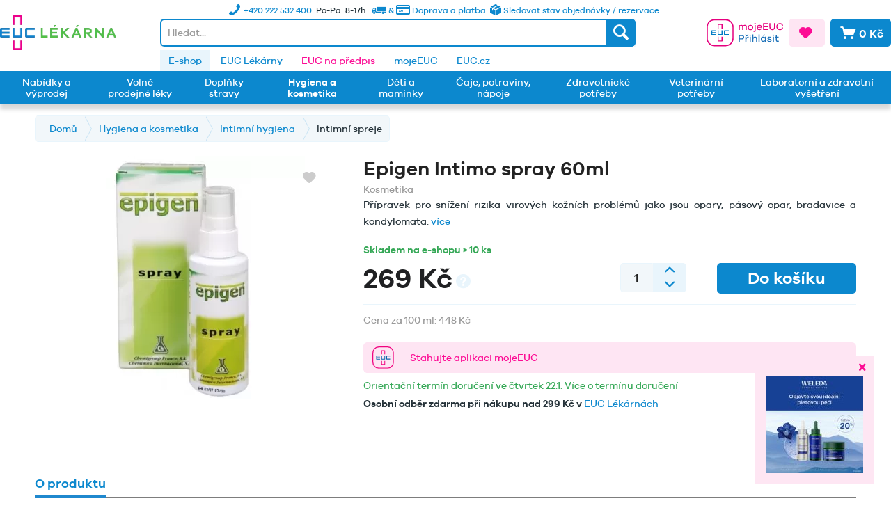

--- FILE ---
content_type: text/html; charset=UTF-8
request_url: https://www.euclekarna.cz/hygiena-a-kosmetika/intimni-hygiena/intimni-spreje/6725/epigen-intimo-spray-60ml
body_size: 67439
content:
<!DOCTYPE html>
<html class="no-js" lang="cz-CZ" itemscope="itemscope" itemtype="http://schema.org/WebPage">
<head>
<meta charset="utf-8"><script>window.dataLayer = window.dataLayer || [];</script><script>window.dataLayer.push({"ecommerce":{"detail":{"actionField":{"list":"Intimn\u00ed spreje"},"products":[{"name":"Epigen Intimo spray 60ml","id":"MD246975","price":269,"brand":{"@type":"brand","name":"CHEMINOVA"},"category":"Intimn\u00ed spreje","variant":""}]},"currencyCode":0},"google_tag_params":{"ecomm_pagetype":"product","ecomm_prodid":"MD246975"}});</script><!-- WbmTagManager -->
<script>
(function(w,d,s,l,i){w[l]=w[l]||[];w[l].push({'gtm.start':new Date().getTime(),event:'gtm.js'});var f=d.getElementsByTagName(s)[0],j=d.createElement(s),dl=l!='dataLayer'?'&l='+l:'';j.async=true;j.src='https://www.googletagmanager.com/gtm.js?id='+i+dl;f.parentNode.insertBefore(j,f);})(window,document,'script','dataLayer','GTM-T8HMGQM');
</script>
<!-- End WbmTagManager -->
<meta name="author" content="EUC" />
<meta name="robots" content="index,follow" />
<meta name="revisit-after" content="2 days" />
<meta name="keywords" content="na, kyselina, sliznici, 01%, herpes, 5x, jablečná, intimní, glycirrhizinová, místa.
Složení:
Kyselina, postižená, denně, místa, pročistí, vulvo-vaginální, fumarová, prostředků, chemických, působení, agresivního" />
<meta name="description" content="Přípravek pro snížení rizika virových kožních problémů jako jsou opary, pásový opar, bradavice a kondylomata." />
<meta property="og:type" content="product" />
<meta property="og:site_name" content="EUC Lékárna" />
<meta property="og:url" content="https://www.euclekarna.cz/hygiena-a-kosmetika/intimni-hygiena/intimni-spreje/6725/epigen-intimo-spray-60ml" />
<meta property="og:title" content="Epigen Intimo spray 60ml" />
<meta property="og:description" content="Přípravek na ryze přírodní bázi, který byl vyvinut pro ošetření intimních částí těla a sliznic žen a mužů. Obsahuje 0,1% kyselinu glycyrrhizinovou,…" />
<meta property="og:image" content="https://www.euclekarna.cz/media/image/79/03/3e/8470000478864.png" />
<meta property="product:brand" content="CHEMINOVA" />
<meta property="product:price" content="269,00" />
<meta property="product:product_link" content="https://www.euclekarna.cz/hygiena-a-kosmetika/intimni-hygiena/intimni-spreje/6725/epigen-intimo-spray-60ml" />
<meta name="twitter:card" content="product" />
<meta name="twitter:site" content="EUC Lékárna" />
<meta name="twitter:title" content="Epigen Intimo spray 60ml" />
<meta name="twitter:description" content="Přípravek na ryze přírodní bázi, který byl vyvinut pro ošetření intimních částí těla a sliznic žen a mužů. Obsahuje 0,1% kyselinu glycyrrhizinovou,…" />
<meta name="twitter:image" content="https://www.euclekarna.cz/media/image/79/03/3e/8470000478864.png" />
<meta itemprop="copyrightHolder" content="EUC Lékárna" />
<meta itemprop="copyrightYear" content="2026" />
<meta itemprop="isFamilyFriendly" content="True" />
<meta itemprop="image" content="https://www.euclekarna.cz/media/image/1c/b6/08/logo_euc_lekarna.png" />
<meta name="viewport" content="width=device-width, initial-scale=1.0">
<meta name="mobile-web-app-capable" content="yes">
<meta name="apple-mobile-web-app-title" content="EUC Lékárna">
<meta name="apple-mobile-web-app-capable" content="yes">
<meta name="apple-mobile-web-app-status-bar-style" content="default">
<link rel="apple-touch-icon-precomposed" href="https://www.euclekarna.cz/media/image/c0/da/3f/img_mobile_logo-2x.png">
<link rel="shortcut icon" href="https://www.euclekarna.cz/media/image/eb/9f/f9/img_logo-2x.png">
<meta name="msapplication-navbutton-color" content="#eb168d" />
<meta name="application-name" content="EUC Lékárna" />
<meta name="msapplication-starturl" content="https://www.euclekarna.cz/" />
<meta name="msapplication-window" content="width=1024;height=768" />
<meta name="msapplication-TileImage" content="https://www.euclekarna.cz/media/image/c0/da/3f/img_mobile_logo-2x.png">
<meta name="msapplication-TileColor" content="#eb168d">
<meta name="theme-color" content="#eb168d" />
<link rel="canonical" href="https://www.euclekarna.cz/hygiena-a-kosmetika/intimni-hygiena/intimni-spreje/6725/epigen-intimo-spray-60ml" />
<title itemprop="name">Epigen Intimo spray 60ml | EUC Lékárna</title>
<link rel="stylesheet" href="https://cdn.luigisbox.com/autocomplete.css" />
<link rel="dns-prefetch" href="//live.luigisbox.com" />
<link href="/web/cache/1768395388_ade59ed044b9cc3487eee9c0e42537c2.css" media="all" rel="stylesheet" type="text/css" />
<style type="text/css">
.notification-bar { font-family: galano_grotesque;}
</style>
<style>img.lazy,img.lazyloading {background: url("[data-uri]") no-repeat 50% 50%;background-size: 50%;}</style>
<script>
window.dataLayer = window.dataLayer || [];
function gtag(){dataLayer.push(arguments);}
gtag('consent', 'default', {
'ad_storage': 'denied',
'analytics_storage': 'denied',
'functionality_storage': 'denied',
'personalization_storage': 'denied',
'security_storage': 'denied',
'wait_for_update': 500
});
</script>
<script id="Cookiebot" src="https://consent.cookiebot.com/uc.js" data-cbid="d535a6e6-57f5-4dc9-8284-5ee9a013bfd4" type="text/javascript" async></script>
<script>
const defaultCustomerGroup = 'EK';
function LBInitAutocomplete() {
AutoComplete({
Layout: 'grid',
TrackerId: '271394-321103',
Locale: 'cz',
Types: [
{
type: 'item',
name: 'Items',
attributes: ['available', 'notAvailable'],
},
{
type: 'category',
name: 'Categories',
},
{
type: 'article',
name: 'Article',
},
{
type: 'query',
name: 'Query',
},
],
BeforeRender: (query, results) => {
results.forEach((res) => {
if (res.type === 'item') {
res.url = res.attributes.web_url;
if (res.attributes?.product_code[0]) {
res.attributes.lb_id = res.attributes.product_code[0];
}
res.attributes.notAvailable = res.attributes.available = null;
if (res.attributes.availability === 0 || res.attributes.availability_rank === 15) {
res.attributes.notAvailable = res.attributes.availability_rank_text[0];
} else {
res.attributes.available = res.attributes.availability_rank_text[0];
}
if (res.attributes.attr_badge !== undefined && res.attributes.attr_badge !== null) {
res._after_title = `
<div class="product--badge">
<div class="badge--warning">` + res.attributes.attr_badge + `</div>
</div>
`;
}
if (res.attributes.attr_promotion !== undefined && res.attributes.attr_promotion !== null) {
res._after_title = `
<div class="product--badge">
<div class="badge--warning">` + res.attributes.attr_promotion + `</div>
</div>
`;
}
if (window.userCustomerGroup !== null && defaultCustomerGroup !== window.userCustomerGroup) {
let key = `price_group_${window.userCustomerGroup}`;
let keyOld = `price_old_group_${window.userCustomerGroup}`;
if (res.attributes[key]) {
res.attributes.price_amount = res.attributes[key];
}
if (res.attributes[keyOld]) {
res.attributes.price_old_amount = res.attributes[keyOld];
}
}
}
});
return results;
},
Actions: [
{
forRow: (row) => {
return row.type === 'item' && row.attributes.availability_rank === 1;
},
iconUrl: 'https://www.euclekarna.cz/media/vector/4e/5d/4b/basket.svg',
title: 'Přidat do košíku',
action: (e, result) => {
e.preventDefault();
let url = 'https://www.euclekarna.cz/DvsnCartUrl/index/articles/__ArticleNumber/source/search';
window.location.href = url.replace('__ArticleNumber', result.attributes.original_url);
}
}
],
Translations: {
cz: {
showAllTitle: '<i class="icon--arrow-right"></i> Zobrazit všechny výsledky',
"types": {
"brand": {
"name": "Výrobce",
},
},
}
},
AfterRender: (query, results) => {
results.forEach((result) => {
let productItem = document.querySelector(`a[data-autocomplete-id="${result["data-autocomplete-id"]}"]`);
if (productItem && result.attributes?.lb_id) {
productItem.setAttribute('data-lb-id', result.attributes.lb_id);
productItem
.getElementsByClassName('luigi-ac-action')[0]
.setAttribute('data-lb-action', 'buy');
}
});
}
}, '#autocomplete', document);
}
</script>
<script type="text/javascript" src="https://client.smartform.cz/v2/smartform.js" async></script>
<script type="text/javascript">
var smartform = smartform || { };
smartform.beforeInit = function () {
smartform.setClientId('WwVeFI6hjV');
}
smartform.afterInit = () => {
let smarformInstanceBillingAddress = smartform.getInstance('smartform-instance-billing-address');
if (smarformInstanceBillingAddress) {
smarformInstanceBillingAddress.addressControl.addValidationCallback(addressBillingValidationCallback);
}
let smarformInstanceShippingAddress = smartform.getInstance('smartform-instance-shipping-address');
if (smarformInstanceShippingAddress) {
smarformInstanceShippingAddress.addressControl.addValidationCallback(addressShippingValidationCallback);
}
let smarformInstanceEmail = smartform.getInstance();
if (smarformInstanceEmail) {
smarformInstanceEmail.emailControl.addValidationCallback(emailValidationCallback);
}
let smarformInstanceCompany = smartform.getInstance('smartform-instance-billing');
if (smarformInstanceCompany) {
smarformInstanceCompany.companyControl.addValidationCallback(companyBillingValidationCallback);
}
};
window.addEventListener('load', () => {
const inputs = ['#street', '#zipcode', '#city', '#street2', '#zipcode2', '#city2', '#register_billing_company', '#register_billing_text1', '#register_billing_vatid', '#register_personal_email_smartform_validate', '#company2'];
inputs.forEach((elementId) => {
let element = document.querySelector(elementId);
if (element) {
element.setAttribute('autocomplete', 'nope');
}
});
let registerPersonalCustomerType = document.getElementById('register_personal_customer_type');
if (registerPersonalCustomerType) {
smartFormAddressChangeClass(registerPersonalCustomerType.value);
registerPersonalCustomerType.addEventListener('change', (e) => {
smartFormAddressChangeClass(e.target.value);
});
}
});
</script>
</head>
<body class="is--ctl-detail is--act-index is--no-sidebar" >
<div class="page-wrap">
<noscript class="noscript-main">
<div class="alert is--warning">
<div class="alert--icon">
<i class="icon--element icon--warning"></i>
</div>
<div class="alert--content">
Abyste mohly využívat EUC&#x20;L&#xE9;k&#xE1;rna v celém rozsahu, doporučujeme Vám si aktivovat Javascript na Vašem prohlížeci.
</div>
</div>
<!-- WbmTagManager (noscript) -->
<iframe src="https://www.googletagmanager.com/ns.html?id=GTM-T8HMGQM"
        height="0" width="0" style="display:none;visibility:hidden"></iframe>
<!-- End WbmTagManager (noscript) --></noscript>
<div id="side-banner" class="side-banner">
<div class="side-banner--close-wrapper">
<div id="side-banner--close" class="btn icon--cross side-banner--close"></div>
</div>
<div class="side-banner--body">
<div class="side-banner--title">
<a href="https://www.euclekarna.cz/nabidky-a-vyprodej/nabidka-weleda-150/" target="_blank">                        Weleda Face Care -20%
</a>                </div>
<div class="side-banner--content">
<p><a title="Weleda Face Care -20%" href="https://www.euclekarna.cz/nabidky-a-vyprodej/nabidka-weleda-150/"><img src="https://www.euclekarna.cz/media/image/94/8b/44/Weleda-Face-Care_pop_up_140x140.jpg" alt="" width="140" height="140"></a></p>
</div>
</div>
</div>
<header class="header-main">
<div class="top-bar">
<div class="container">
<div class="row no-margin">
<div class="bs-col">
</div>
<div class="bs-col-auto">
<div class="header-shopinfo d-none d-md-block">
<ul class="shopinfo--list">
<li class="shopinfo--entry">
<a class="navigation--link" href="https://www.euclekarna.cz/status" title=" Sledovat stav objednávky / rezervace">
<img class="img-icon icon-box" src="/themes/Frontend/EUC/frontend/_public/src/img/icons/delivery-box.svg" alt="Icon">
<span>
Sledovat stav objednávky / rezervace
</span>
</a>
</li>
<li class="shopinfo--entry">
<a class="navigation--link" href="https://www.euclekarna.cz/doprava-a-platba" title="Doprava a platba">
<i class="icon--truck"></i> & <i class="icon--creditcard"></i>
<span class="d-none d-xl-inline"> Doprava a platba</span>
</a>
</li>
<li class="shopinfo--entry">Po-Pa: 8-17h.</li>
<li class="shopinfo--entry">
<a class="navigation--link" href="https://www.euclekarna.cz/kontakty" title="Kontakty">
<i class="icon--phone"></i>
<span class="shopinfo--text"><span class="d-none d-xl-inline">+420 222 532 400 </span>
</a></li>
</ul>
</div>
</div>
<div class="bs-col">
</div>
</div>
</div>
</div>
<div class="container header--navigation d-md-flex align-items-center">
<div class="logo-main block-group" role="banner">
<div class="logo--shop block">
<a class="logo--link" href="https://www.euclekarna.cz/" title="EUC Lékárna - Přejít na domovskou stránku">
<picture>
<source srcset="https://www.euclekarna.cz/media/image/3b/13/aa/logo_euc_lekarna.webp" type="image/webp" media="(min-width: 78.75em)">
<source srcset="https://www.euclekarna.cz/media/image/1c/b6/08/logo_euc_lekarna.png" media="(min-width: 78.75em)">
<source srcset="https://www.euclekarna.cz/media/image/3b/13/aa/logo_euc_lekarna.webp" type="image/webp" media="(min-width: 64em)">
<source srcset="https://www.euclekarna.cz/media/image/1c/b6/08/logo_euc_lekarna.png" media="(min-width: 64em)">
<source srcset="https://www.euclekarna.cz/media/image/3b/13/aa/logo_euc_lekarna.webp" type="image/webp" media="(min-width: 48em)">
<source srcset="https://www.euclekarna.cz/media/image/1c/b6/08/logo_euc_lekarna.png" media="(min-width: 48em)">
<source srcset="https://www.euclekarna.cz/media/image/3b/13/aa/logo_euc_lekarna.webp" type="image/webp">
<img srcset="https://www.euclekarna.cz/media/image/1c/b6/08/logo_euc_lekarna.png" alt="EUC Lékárna - Přejít na domovskou stránku" />
</picture>
</a>
</div>
</div>
<div class="header-shopinfo  d-md-none">
<ul class="shopinfo--list">
<li class="shopinfo--entry">
<a class="navigation--link" href="https://www.euclekarna.cz/doprava-a-platba" title="Doprava a platba">
<i class="icon--truck"></i> & <i class="icon--creditcard"></i>
<span class="d-none d-md-inline"> Doprava a platba</span>
</a>
</li>
<li class="shopinfo--entry">Po-Pa: 8-17h.</li>
<li class="shopinfo--entry">
<a class="navigation--link" href="https://www.euclekarna.cz/kontakty" title="Kontakty">
<i class="icon--phone"></i>
<span class="shopinfo--text">+420 222 532 400 </span>
</a>
</li>
</ul>
</div>
<nav class="shop--navigation block-group">
<ul class="navigation--list block-group" role="menubar">
<li class="navigation--entry entry--menu-left" role="menuitem">
<a class="entry--link entry--trigger btn is--icon-left" href="#offcanvas--left" data-offcanvas="true" data-offCanvasSelector=".sidebar-main">
<i class="icon--menu"></i>
</a>
</li>
<li class="navigation--entry entry--search" role="menuitem" data-search="true" aria-haspopup="true"
data-minLength="3"
data-always-on-top-mobile="false"
>
<a class="btn entry--link entry--trigger" href="#show-hide--search" title="Zobrazit / zavřít hledání">
<i class="icon--search"></i>
<span class="search--display">Hledat</span>
</a>
<form action="/fullSearch" method="get" class="main-search--form">
<input id="autocomplete" class="main-search--field" name="q"
placeholder="Hledat..."/>
<button type="submit" class="main-search--button">
<i class="icon--search"></i>
<span class="main-search--text">Hledat</span>
</button>
<div class="form--ajax-loader">&nbsp;</div>
</form>
<div class="main-search--results"></div>
</li>

    <li class="navigation--entry entry--account"
        role="menuitem">
        
                                                                    <a href="https://moje.euc.cz/context-access/?&destinationUrl=[base64]&sourceUrl=aHR0cHM6Ly93d3cuZXVjbGVrYXJuYS5jei9oeWdpZW5hLWEta29zbWV0aWthL2ludGltbmktaHlnaWVuYS9pbnRpbW5pLXNwcmVqZS82NzI1L2VwaWdlbi1pbnRpbW8tc3ByYXktNjBtbA&accessType=login&target=eShop"
               title="Můj účet"
               class="btn entry--link  btn-moje-euc-login btn--border-logged">
                                    <div class="small-name-euc-login"><span class="is--uppercase">Účet</span></div>
                    <div class="icon-euc-login"><svg xmlns:xlink="http://www.w3.org/1999/xlink" xmlns="http://www.w3.org/2000/svg"
     class="icon-euc-moje-euc" width="110" height="40">
    <defs>
        <symbol xmlns="http://www.w3.org/2000/svg" viewBox="0 0 266 94" id="icon-moje-euc-login">

            <rect class="cls-1" x="2" y="2" width="90" height="90" rx="25.55" stroke="#E6007E" fill="#FFFFFF"
                  stroke-width="4px"></rect>
            <path class="cls-2"
                  d="M217.24,366.84a1.65,1.65,0,0,0-1.65-1.66h-13.5a1.66,1.66,0,0,0-1.66,1.66v0h0V382h3.36V368.53h10.09V382h3.36V366.86h0v0"
                  transform="translate(-161.83 -348.7)" ></path>
            <path class="cls-3"
                  d="M217.24,402.44a1.65,1.65,0,0,1-1.65,1.66h-13.5a1.66,1.66,0,0,1-1.66-1.66v0h0V387.3h3.36v13.44h10.09V387.3h3.36v15.12h0v0"
                  transform="translate(-161.83 -348.7)" ></path>
            <path class="cls-3"
                  d="M181.67,394v-3.36h13.44v-3.36H180a1.65,1.65,0,0,0-1.66,1.65v13.5A1.66,1.66,0,0,0,180,404.1h15.14v-3.37H181.67v-3.36h13.45V394Z"
                  transform="translate(-161.83 -348.7)" ></path>
            <path class="cls-2"
                  d="M217.24,424.56a1.65,1.65,0,0,1-1.65,1.65h-13.5a1.65,1.65,0,0,1-1.66-1.65v0h0V409.41h3.36v13.45h10.09V409.41h3.36v15.13h0v0"
                  transform="translate(-161.83 -348.7)" ></path>
            <path class="cls-3"
                  d="M224.21,387.29a1.65,1.65,0,0,0-1.66,1.65v13.5a1.66,1.66,0,0,0,1.66,1.66h15.14v-3.37H225.91V390.65h13.44v-3.36H224.21"
                  transform="translate(-161.83 -348.7)" ></path>
            <path class="cls-2"
                  d="M301.46,375.12v11.07h-3.6V375.86a3.86,3.86,0,0,0-3.92-4.17c-2.84,0-4.69,2-4.69,5.88v8.62h-3.64V375.86a3.86,3.86,0,0,0-3.92-4.17c-2.8,0-4.63,2-4.63,5.88v8.62h-3.64V368.82h3.64v2a6.84,6.84,0,0,1,5.57-2.45,6.41,6.41,0,0,1,5.78,3.19,7.64,7.64,0,0,1,6.47-3.19A6.49,6.49,0,0,1,301.46,375.12Z"
                  transform="translate(-161.83 -348.7)" ></path>
            <path class="cls-2"
                  d="M323.72,377.5a9.31,9.31,0,0,1-18.62,0c0-5.39,4.2-9.06,9.35-9.06A8.93,8.93,0,0,1,323.72,377.5Zm-3.53,0a5.76,5.76,0,1,0-5.74,5.95A5.77,5.77,0,0,0,320.19,377.5Z"
                  transform="translate(-161.83 -348.7)" ></path>
            <path class="cls-2"
                  d="M325,388.67a4.33,4.33,0,0,0,1.64.39,1.77,1.77,0,0,0,2-1.75V368.82h3.65v19a4.46,4.46,0,0,1-4.73,4.69,8.45,8.45,0,0,1-3.22-.63Zm7.7-25.06a2.24,2.24,0,0,1-2.35,2.24,2.21,2.21,0,0,1-2.31-2.24,2.28,2.28,0,0,1,2.31-2.28A2.31,2.31,0,0,1,332.68,363.61Z"
                  transform="translate(-161.83 -348.7)" ></path>
            <path class="cls-2"
                  d="M354.14,378.38H340.06a5.39,5.39,0,0,0,5.25,5.14,5.18,5.18,0,0,0,5.11-3l3.26.7a8.44,8.44,0,0,1-8.37,5.47,9.18,9.18,0,0,1,.14-18.35,8.71,8.71,0,0,1,8.69,8.79Zm-14-2.59h10.22a4.85,4.85,0,0,0-4.94-4.24A5.3,5.3,0,0,0,340.17,375.79Z"
                  transform="translate(-161.83 -348.7)" ></path>
            <path class="cls-2" d="M375.62,386.19H358.16V362.73h17.43v3.4H361.9v6.61h12.64v3.36H361.9v6.69h13.72Z"
                  transform="translate(-161.83 -348.7)" ></path>
            <path class="cls-2"
                  d="M400.2,375.82c0,6.48-4,10.86-9.91,10.86s-10.12-4.38-10.12-10.86V362.73h3.75v13.09c0,4.38,2.52,7.25,6.37,7.25,3.67,0,6.16-2.87,6.16-7.25V362.73h3.75Z"
                  transform="translate(-161.83 -348.7)" ></path>
            <path class="cls-2"
                  d="M424.34,377.22,428,378c-1.3,5.5-5.85,8.69-11.38,8.69a12.22,12.22,0,1,1,0-24.44c5.53,0,10.05,3.22,11.38,8.4l-3.65,1.05a7.56,7.56,0,0,0-7.73-5.91,8.68,8.68,0,0,0,0,17.36A7.56,7.56,0,0,0,424.34,377.22Z"
                  transform="translate(-161.83 -348.7)" ></path>
            <path class="cls-4"
                  d="M284.08,403.73c5.18,0,8.44,3.08,8.44,7.56s-3.26,7.63-8.44,7.63h-6.82v8.26h-3.75V403.73Zm0,11.76c2.94,0,4.69-1.68,4.69-4.2s-1.75-4.16-4.69-4.16h-6.82v8.36Z"
                  transform="translate(-161.83 -348.7)" ></path>
            <path class="cls-4"
                  d="M295.84,402.51h3.64l2.14,2.73,2.1-2.73h3.67l-4.06,5.11h-3.46ZM308,409.75l-.24,3.5c-.28,0-.7,0-1,0-4.41,0-6.58,3.08-6.58,7.84v6.12h-3.64V409.82h3.64v3.71a7.55,7.55,0,0,1,6.62-3.92A3.73,3.73,0,0,1,308,409.75Z"
                  transform="translate(-161.83 -348.7)" ></path>
            <path class="cls-4"
                  d="M315.65,404.61a2.33,2.33,0,0,1-4.65,0,2.33,2.33,0,0,1,4.65,0Zm-4.13,22.57V409.82h3.64v17.36Z"
                  transform="translate(-161.83 -348.7)" ></path>
            <path class="cls-4"
                  d="M337.56,416.68v10.5h-3.67v-9.76c0-2.84-1.65-4.73-4.13-4.73-3.12,0-5.18,2.1-5.18,6.48v8h-3.64V402h3.64v10a7.5,7.5,0,0,1,6-2.63C334.76,409.33,337.56,412.34,337.56,416.68Z"
                  transform="translate(-161.83 -348.7)" ></path>
            <path class="cls-4"
                  d="M342.67,427.18V402h3.64v25.2Z"
                  transform="translate(-161.83 -348.7)"></path>
            <path class="cls-4"
                  d="M368.82,427.18h-3.64v-2a8.51,8.51,0,0,1-6.3,2.48c-4.55,0-8.62-3.67-8.62-9.17a8.79,8.79,0,0,1,8.62-9.17,8.48,8.48,0,0,1,6.3,2.49v-2h3.64Zm-3.64-8.68a5.79,5.79,0,0,0-5.71-5.95,5.58,5.58,0,0,0-5.67,5.95c0,3.68,2.49,5.95,5.67,5.95A5.76,5.76,0,0,0,365.18,418.5Zm-6.65-11.16,2.55-5h4.27l-3.71,5Z"
                  transform="translate(-161.83 -348.7)" ></path>
            <path class="cls-4"
                  d="M376.51,421.76c.25,2.06,2.07,2.94,4.35,2.94,2.1,0,3.43-.95,3.43-2.31,0-1.05-.74-1.72-2.35-2.07l-3.78-.77c-3-.66-4.73-2.27-4.73-4.72,0-3.22,2.7-5.5,6.86-5.5,4,0,6.69,2.1,7.32,5l-3.46.73c-.28-1.68-1.72-2.83-4-2.83s-3.08,1.05-3.08,2.27c0,1,.56,1.61,2.1,2l4.13.91c2.8.6,4.52,2.24,4.52,4.69,0,3.64-3,5.6-7.32,5.6-3.88,0-7.21-1.64-7.67-5.14Z"
                  transform="translate(-161.83 -348.7)" ></path>
            <path class="cls-4"
                  d="M396.39,404.61a2.33,2.33,0,0,1-4.65,0,2.33,2.33,0,0,1,4.65,0Zm-4.13,22.57V409.82h3.64v17.36Z"
                  transform="translate(-161.83 -348.7)" ></path>
            <path class="cls-4"
                  d="M413.23,426.34a7.72,7.72,0,0,1-4.31,1.33c-3.74,0-6.26-2.1-6.26-6.4v-8.44h-3.75v-3h3.75v-5.39h3.64v5.39h5.95v3H406.3V421c0,2.17,1.16,3.22,2.87,3.22a5.75,5.75,0,0,0,2.94-.94Z"
                  transform="translate(-161.83 -348.7)" ></path>
        </symbol>
    </defs>
    <use xlink:href="#icon-moje-euc-login"></use>
</svg>
</div>
                    <div class="icon-euc-cross"><svg xmlns:xlink="http://www.w3.org/1999/xlink" xmlns="http://www.w3.org/2000/svg" class="icon-euc-moje-euc d-lg-none"
     width="30" height="30">
    <defs>
        <symbol xmlns="http://www.w3.org/2000/svg" viewBox="0 0 94 94" id="icon-moje-euc-login-mobile">
            <path class="cls-2"
                  d="M314.54,366.84a1.65,1.65,0,0,0-1.65-1.66H299.38a1.65,1.65,0,0,0-1.65,1.66v0h0V382h3.36V368.53h10.09V382h3.36V366.86h0v0"
                  transform="translate(-259.13 -348.7)" fill="#E6007E"></path>
            <path class="cls-3"
                  d="M314.54,402.44a1.65,1.65,0,0,1-1.65,1.66H299.38a1.65,1.65,0,0,1-1.65-1.66v0h0V387.3h3.36v13.44h10.09V387.3h3.36v15.12h0v0"
                  transform="translate(-259.13 -348.7)" fill="#007BC4"></path>
            <path class="cls-3"
                  d="M279,394v-3.36h13.45v-3.36H277.27a1.65,1.65,0,0,0-1.66,1.65v13.5a1.66,1.66,0,0,0,1.66,1.66h15.14v-3.37H279v-3.36h13.46V394Z"
                  transform="translate(-259.13 -348.7)" fill="#007BC4"></path>
            <path class="cls-2"
                  d="M314.54,424.56a1.65,1.65,0,0,1-1.65,1.65H299.38a1.65,1.65,0,0,1-1.65-1.65v0h0V409.41h3.36v13.45h10.09V409.41h3.36v15.13h0v0"
                  transform="translate(-259.13 -348.7)" fill="#E6007E"></path>
            <path class="cls-3"
                  d="M321.5,387.29a1.65,1.65,0,0,0-1.65,1.65v13.5a1.65,1.65,0,0,0,1.65,1.66h15.15v-3.37H323.2V390.65h13.45v-3.36H321.5"
                  transform="translate(-259.13 -348.7)" fill="#007BC4"></path>
        </symbol>
    </defs>
    <use xlink:href="#icon-moje-euc-login-mobile"></use>
</svg>
</div>
                            </a>
        
    </li>



    <li class="navigation--entry entry--notepad" role="menuitem">
    <a href="https://www.euclekarna.cz/note" title="Oblíbené" class="btn is--icon-left is--primary-alt">
    <i class="icon--heart"></i>
        </a>
    </li>




    <li class="navigation--entry entry--cart" role="menuitem">
        <a class="btn is--icon-left is--secondary cart--link" href="https://www.euclekarna.cz/checkout/cart" title="Nákupní košík">
            <span class="cart--display">
                                    Nákupní košík
                            </span>

            <span class="badge is--primary is--minimal cart--quantity is--hidden">0</span>

            <i class="icon--basket"></i>

            <span class="cart--amount">
                0 Kč
            </span>
        </a>
        <div class="ajax-loader">&nbsp;</div>
    </li>




</ul>
</nav>
<div class="container--ajax-cart" data-collapse-cart="true"></div>
</div>
</header>
<nav class="navigation-secondary">
<div class="container">
<div class="container block-group">
<div class="left-offset"></div>
<nav class="navigation" role="menubar">
<div class="euc-links">
<div class="navigation--entry is--active">
<a
href="https://www.euclekarna.cz/"
title="E-shop"
>E-shop</a>
</div>
<div class="navigation--entry ">
<a
href="https://www.euclekarna.cz/euc-lekarny"
title="EUC Lékárny"
>EUC Lékárny</a>
</div>
<div class="navigation--entry is--primary-text">
<a
href="https://eucnapredpis.cz/?utm_source=euclekarna.cz&utm_medium=referral&utm_campaign=erecept&utm_term=odkaz_topmenu"
title="EUC na předpis"
target="_blank"                     rel="nofollow noopener">EUC na předpis</a>
</div>
<div class="navigation--entry ">
<a
href="https://moje.euc.cz/?utm_source=euclekarna.cz&utm_medium=referral&utm_campaign=mojeeuc&utm_term=odkaz_topmenu"
title="mojeEUC"
target="_blank"                    >mojeEUC</a>
</div>
<div class="navigation--entry ">
<a
href="https://www.euc.cz/"
title="EUC.cz"
target="_blank"                    >EUC.cz</a>
</div>
</div>
</nav>
</div>
</div>
</nav>
<nav class="navigation-main">
<div class="container" data-menu-scroller="true" data-listSelector=".navigation--list.container" data-viewPortSelector=".navigation--list-wrapper">
<div class="navigation--list-wrapper">
<ul class="navigation--list container d-flex align-items-stretch" role="menubar" itemscope="itemscope" itemtype="http://schema.org/SiteNavigationElement">
<li class="navigation--entry " role="menuitem"><a class="navigation--link " href="https://www.euclekarna.cz/akce/" title="Nabídky a výprodej" itemprop="url"><span class="d-flex align-items-center" itemprop="name">Nabídky a výprodej</span></a></li><li class="navigation--entry " role="menuitem"><a class="navigation--link " href="https://www.euclekarna.cz/volne-prodejne-leky/" title="Volně prodejné léky" itemprop="url"><span class="d-flex align-items-center" itemprop="name">Volně prodejné léky</span></a></li><li class="navigation--entry " role="menuitem"><a class="navigation--link " href="https://www.euclekarna.cz/doplnky-stravy/" title="Doplňky stravy" itemprop="url"><span class="d-flex align-items-center" itemprop="name">Doplňky stravy</span></a></li><li class="navigation--entry is--active " role="menuitem"><a class="navigation--link  is--active" href="https://www.euclekarna.cz/hygiena-a-kosmetika/" title="Hygiena a kosmetika" itemprop="url"><span class="d-flex align-items-center" itemprop="name">Hygiena a kosmetika</span></a></li><li class="navigation--entry " role="menuitem"><a class="navigation--link " href="https://www.euclekarna.cz/deti-a-maminky/" title="Děti a maminky" itemprop="url"><span class="d-flex align-items-center" itemprop="name">Děti a maminky</span></a></li><li class="navigation--entry " role="menuitem"><a class="navigation--link " href="https://www.euclekarna.cz/caje-potraviny-napoje/" title="Čaje, potraviny, nápoje" itemprop="url"><span class="d-flex align-items-center" itemprop="name">Čaje, potraviny, nápoje</span></a></li><li class="navigation--entry " role="menuitem"><a class="navigation--link " href="https://www.euclekarna.cz/zdravotnicke-potreby/" title="Zdravotnické potřeby" itemprop="url"><span class="d-flex align-items-center" itemprop="name">Zdravotnické potřeby</span></a></li><li class="navigation--entry " role="menuitem"><a class="navigation--link " href="https://www.euclekarna.cz/veterinarni-potreby/" title="Veterinární potřeby" itemprop="url"><span class="d-flex align-items-center" itemprop="name">Veterinární potřeby</span></a></li><li class="navigation--entry " role="menuitem"><a class="navigation--link " href="https://www.euclekarna.cz/laboratorni-vysetreni/" title="Laboratorní a zdravotní vyšetření" itemprop="url"><span class="d-flex align-items-center" itemprop="name">Laboratorní a zdravotní vyšetření</span></a></li>            </ul>
</div>
<div class="advanced-menu" data-advanced-menu="true" data-hoverDelay="250">
<div class="menu--container">
<div class="content--wrapper has--content has--teaser">
<ul class="menu--list menu--level-0 " style="width: 100%;">
<div class="row">
<li class="menu--list-item item--level-0 bs-col-3" style="width: 100%">
<div class="row">
<div class="bs-col-2 column--image">
<img src="https://www.euclekarna.cz/media/image/ec/5d/fb/new-1.png" />
</div>
<div class="bs-col-10 column--links">
<a href="https://www.euclekarna.cz/nabidky-a-vyprodej/novinky/" class="menu--list-item-link" aria-label="Novinky" title="Novinky">Novinky</a>
</div>
</div>
</li>
<li class="menu--list-item item--level-0 bs-col-3" style="width: 100%">
<div class="row">
<div class="bs-col-2 column--image">
<img src="/themes/Frontend/EUC/frontend/_public/src/img/icons/logo-plus.svg" />
</div>
<div class="bs-col-10 column--links">
<a href="https://www.euclekarna.cz/nabidky-a-vyprodej/nabidka-aderma-sleva-100/" class="menu--list-item-link" aria-label="Nabídka A-Derma sleva -100Kč" title="Nabídka A-Derma sleva -100Kč">Nabídka A-Derma sleva -100Kč</a>
</div>
</div>
</li>
<li class="menu--list-item item--level-0 bs-col-3" style="width: 100%">
<div class="row">
<div class="bs-col-2 column--image">
<img src="/themes/Frontend/EUC/frontend/_public/src/img/icons/logo-plus.svg" />
</div>
<div class="bs-col-10 column--links">
<a href="https://www.euclekarna.cz/nabidky-a-vyprodej/nabidka-avene-100kc/" class="menu--list-item-link" aria-label="Nabídka Avene -100Kč" title="Nabídka Avene -100Kč">Nabídka Avene -100Kč</a>
</div>
</div>
</li>
<li class="menu--list-item item--level-0 bs-col-3" style="width: 100%">
<div class="row">
<div class="bs-col-2 column--image">
<img src="/themes/Frontend/EUC/frontend/_public/src/img/icons/logo-plus.svg" />
</div>
<div class="bs-col-10 column--links">
<a href="https://www.euclekarna.cz/nabidky-a-vyprodej/nabidka-bioderma-200/" class="menu--list-item-link" aria-label="Nabídka Bioderma -200Kč" title="Nabídka Bioderma -200Kč">Nabídka Bioderma -200Kč</a>
</div>
</div>
</li>
</div>
<div class="row">
<li class="menu--list-item item--level-0 bs-col-3" style="width: 100%">
<div class="row">
<div class="bs-col-2 column--image">
<img src="/themes/Frontend/EUC/frontend/_public/src/img/icons/logo-plus.svg" />
</div>
<div class="bs-col-10 column--links">
<a href="https://www.euclekarna.cz/nabidky-a-vyprodej/nabidka-cerave-20/" class="menu--list-item-link" aria-label="Nabídka Cerave -20%" title="Nabídka Cerave -20%">Nabídka Cerave -20%</a>
</div>
</div>
</li>
<li class="menu--list-item item--level-0 bs-col-3" style="width: 100%">
<div class="row">
<div class="bs-col-2 column--image">
<img src="/themes/Frontend/EUC/frontend/_public/src/img/icons/logo-plus.svg" />
</div>
<div class="bs-col-10 column--links">
<a href="https://www.euclekarna.cz/nabidky-a-vyprodej/nabidka-ducray-100/" class="menu--list-item-link" aria-label="Nabídka Ducray -100Kč" title="Nabídka Ducray -100Kč">Nabídka Ducray -100Kč</a>
</div>
</div>
</li>
<li class="menu--list-item item--level-0 bs-col-3" style="width: 100%">
<div class="row">
<div class="bs-col-2 column--image">
<img src="/themes/Frontend/EUC/frontend/_public/src/img/icons/logo-plus.svg" />
</div>
<div class="bs-col-10 column--links">
<a href="https://www.euclekarna.cz/nabidky-a-vyprodej/nabidka-eucerin/" class="menu--list-item-link" aria-label="Nabídka Eucerin Body a Aquaphor -30% " title="Nabídka Eucerin Body a Aquaphor -30% ">Nabídka Eucerin Body a Aquaphor -30% </a>
</div>
</div>
</li>
<li class="menu--list-item item--level-0 bs-col-3" style="width: 100%">
<div class="row">
<div class="bs-col-2 column--image">
<img src="/themes/Frontend/EUC/frontend/_public/src/img/icons/logo-plus.svg" />
</div>
<div class="bs-col-10 column--links">
<a href="https://www.euclekarna.cz/nabidky-a-vyprodej/3-za-2-gs-cemio/" class="menu--list-item-link" aria-label="Nabídka GS a Cemio 2+1" title="Nabídka GS a Cemio 2+1">Nabídka GS a Cemio 2+1</a>
</div>
</div>
</li>
</div>
<div class="row">
<li class="menu--list-item item--level-0 bs-col-3" style="width: 100%">
<div class="row">
<div class="bs-col-2 column--image">
<img src="/themes/Frontend/EUC/frontend/_public/src/img/icons/logo-plus.svg" />
</div>
<div class="bs-col-10 column--links">
<a href="https://www.euclekarna.cz/nabidky-a-vyprodej/nabidka-esthederm/" class="menu--list-item-link" aria-label="Nabídka Institut Esthederm 3 za 2" title="Nabídka Institut Esthederm 3 za 2">Nabídka Institut Esthederm 3 za 2</a>
</div>
</div>
</li>
<li class="menu--list-item item--level-0 bs-col-3" style="width: 100%">
<div class="row">
<div class="bs-col-2 column--image">
<img src="/themes/Frontend/EUC/frontend/_public/src/img/icons/logo-plus.svg" />
</div>
<div class="bs-col-10 column--links">
<a href="https://www.euclekarna.cz/nabidky-a-vyprodej/nabidka-klorane-100kc/" class="menu--list-item-link" aria-label="Nabídka Klorane -100Kč" title="Nabídka Klorane -100Kč">Nabídka Klorane -100Kč</a>
</div>
</div>
</li>
<li class="menu--list-item item--level-0 bs-col-3" style="width: 100%">
<div class="row">
<div class="bs-col-2 column--image">
<img src="/themes/Frontend/EUC/frontend/_public/src/img/icons/logo-plus.svg" />
</div>
<div class="bs-col-10 column--links">
<a href="https://www.euclekarna.cz/nabidky-a-vyprodej/nabidka-lrp-20/" class="menu--list-item-link" aria-label="Nabídka LRP -20%" title="Nabídka LRP -20%">Nabídka LRP -20%</a>
</div>
</div>
</li>
<li class="menu--list-item item--level-0 bs-col-3" style="width: 100%">
<div class="row">
<div class="bs-col-2 column--image">
<img src="/themes/Frontend/EUC/frontend/_public/src/img/icons/logo-plus.svg" />
</div>
<div class="bs-col-10 column--links">
<a href="https://www.euclekarna.cz/nabidky-a-vyprodej/nabidka-magnapharm/" class="menu--list-item-link" aria-label="Nabídka PROfertil sleva" title="Nabídka PROfertil sleva">Nabídka PROfertil sleva</a>
</div>
</div>
</li>
</div>
<div class="row">
<li class="menu--list-item item--level-0 bs-col-3" style="width: 100%">
<div class="row">
<div class="bs-col-2 column--image">
<img src="/themes/Frontend/EUC/frontend/_public/src/img/icons/logo-plus.svg" />
</div>
<div class="bs-col-10 column--links">
<a href="https://www.euclekarna.cz/nabidky-a-vyprodej/naturevia-laktobacily-10/" class="menu--list-item-link" aria-label="Nabídka NatureVia Laktobacílky  a Laktobacily -10%" title="Nabídka NatureVia Laktobacílky  a Laktobacily -10%">Nabídka NatureVia Laktobacílky  a Laktobacily -10%</a>
</div>
</div>
</li>
<li class="menu--list-item item--level-0 bs-col-3" style="width: 100%">
<div class="row">
<div class="bs-col-2 column--image">
<img src="/themes/Frontend/EUC/frontend/_public/src/img/icons/logo-plus.svg" />
</div>
<div class="bs-col-10 column--links">
<a href="https://www.euclekarna.cz/nabidky-a-vyprodej/nabidka-nuxe-merveillance/" class="menu--list-item-link" aria-label="Nabídka Nuxe Merveillance" title="Nabídka Nuxe Merveillance">Nabídka Nuxe Merveillance</a>
</div>
</div>
</li>
<li class="menu--list-item item--level-0 bs-col-3" style="width: 100%">
<div class="row">
<div class="bs-col-2 column--image">
<img src="/themes/Frontend/EUC/frontend/_public/src/img/icons/logo-plus.svg" />
</div>
<div class="bs-col-10 column--links">
<a href="https://www.euclekarna.cz/nabidky-a-vyprodej/nabidka-puressentiel-15/" class="menu--list-item-link" aria-label="Nabídka Puressentiel Respiratory" title="Nabídka Puressentiel Respiratory">Nabídka Puressentiel Respiratory</a>
</div>
</div>
</li>
<li class="menu--list-item item--level-0 bs-col-3" style="width: 100%">
<div class="row">
<div class="bs-col-2 column--image">
<img src="/themes/Frontend/EUC/frontend/_public/src/img/icons/logo-plus.svg" />
</div>
<div class="bs-col-10 column--links">
<a href="https://www.euclekarna.cz/nabidky-a-vyprodej/nabidka-svr-20/" class="menu--list-item-link" aria-label="Nabídka SVR Topialyse -20%" title="Nabídka SVR Topialyse -20%">Nabídka SVR Topialyse -20%</a>
</div>
</div>
</li>
</div>
<div class="row">
<li class="menu--list-item item--level-0 bs-col-3" style="width: 100%">
<div class="row">
<div class="bs-col-2 column--image">
<img src="/themes/Frontend/EUC/frontend/_public/src/img/icons/logo-plus.svg" />
</div>
<div class="bs-col-10 column--links">
<a href="https://www.euclekarna.cz/nabidky-a-vyprodej/nabidka-vichy-dercos-100kc/" class="menu--list-item-link" aria-label="Nabídka Vichy Dercos -100Kč" title="Nabídka Vichy Dercos -100Kč">Nabídka Vichy Dercos -100Kč</a>
</div>
</div>
</li>
<li class="menu--list-item item--level-0 bs-col-3" style="width: 100%">
<div class="row">
<div class="bs-col-2 column--image">
<img src="/themes/Frontend/EUC/frontend/_public/src/img/icons/logo-plus.svg" />
</div>
<div class="bs-col-10 column--links">
<a href="https://www.euclekarna.cz/nabidky-a-vyprodej/nabidka-walmark/" class="menu--list-item-link" aria-label="Nabídka Walmark" title="Nabídka Walmark">Nabídka Walmark</a>
</div>
</div>
</li>
<li class="menu--list-item item--level-0 bs-col-3" style="width: 100%">
<div class="row">
<div class="bs-col-2 column--image">
<img src="/themes/Frontend/EUC/frontend/_public/src/img/icons/logo-plus.svg" />
</div>
<div class="bs-col-10 column--links">
<a href="https://www.euclekarna.cz/nabidky-a-vyprodej/wecare-18/" class="menu--list-item-link" aria-label="Nabídka WeCare -18%" title="Nabídka WeCare -18%">Nabídka WeCare -18%</a>
</div>
</div>
</li>
<li class="menu--list-item item--level-0 bs-col-3" style="width: 100%">
<div class="row">
<div class="bs-col-2 column--image">
<img src="/themes/Frontend/EUC/frontend/_public/src/img/icons/logo-plus.svg" />
</div>
<div class="bs-col-10 column--links">
<a href="https://www.euclekarna.cz/nabidky-a-vyprodej/nabidka-weleda-20/" class="menu--list-item-link" aria-label="Nabídka Weleda Baby Mama -20%" title="Nabídka Weleda Baby Mama -20%">Nabídka Weleda Baby Mama -20%</a>
</div>
</div>
</li>
</div>
<div class="row">
<li class="menu--list-item item--level-0 bs-col-3" style="width: 100%">
<div class="row">
<div class="bs-col-2 column--image">
<img src="/themes/Frontend/EUC/frontend/_public/src/img/icons/logo-plus.svg" />
</div>
<div class="bs-col-10 column--links">
<a href="https://www.euclekarna.cz/nabidky-a-vyprodej/nabidka-weleda-face-care-20/" class="menu--list-item-link" aria-label="Nabídka Weleda Face Care -20%" title="Nabídka Weleda Face Care -20%">Nabídka Weleda Face Care -20%</a>
</div>
</div>
</li>
<li class="menu--list-item item--level-0 bs-col-3" style="width: 100%">
<div class="row">
<div class="bs-col-2 column--image">
<img src="/themes/Frontend/EUC/frontend/_public/src/img/icons/logo-plus.svg" />
</div>
<div class="bs-col-10 column--links">
<a href="https://www.euclekarna.cz/nabidky-a-vyprodej/3m-spofaplast/" class="menu--list-item-link" aria-label="EUC cena na 3M Spofaplast" title="EUC cena na 3M Spofaplast">EUC cena na 3M Spofaplast</a>
</div>
</div>
</li>
<li class="menu--list-item item--level-0 bs-col-3" style="width: 100%">
<div class="row">
<div class="bs-col-2 column--image">
<img src="https://www.euclekarna.cz/media/image/7f/43/6d/newsletters.png" />
</div>
<div class="bs-col-10 column--links">
<a href="https://www.euclekarna.cz/akce/letakova-nabidka-euc-lekaren/" class="menu--list-item-link" aria-label="Nabídka EUC Lékáren" title="Nabídka EUC Lékáren">Nabídka EUC Lékáren</a>
</div>
</div>
</li>
<li class="menu--list-item item--level-0 bs-col-3" style="width: 100%">
<div class="row">
<div class="bs-col-2 column--image">
<img src="https://www.euclekarna.cz/media/image/41/cc/55/2310_ikony_kategorie_darkove_poukazky2.png" />
</div>
<div class="bs-col-10 column--links">
<a href="https://www.euclekarna.cz/darkove-poukazky/" class="menu--list-item-link" aria-label="Dárkové poukázky" title="Dárkové poukázky">Dárkové poukázky</a>
</div>
</div>
</li>
</div>
<div class="row">
<li class="menu--list-item item--level-0 bs-col-3" style="width: 100%">
<div class="row">
<div class="bs-col-2 column--image">
<img src="https://www.euclekarna.cz/media/image/5d/e9/e8/vyprodej.png" />
</div>
<div class="bs-col-10 column--links">
<a href="https://www.euclekarna.cz/nabidky-a-vyprodej/vyprodej/" class="menu--list-item-link" aria-label="Výprodej" title="Výprodej">Výprodej</a>
</div>
</div>
</li>
<li class="menu--list-item item--level-0 bs-col-3" style="width: 100%">
<div class="row">
<div class="bs-col-2 column--image">
<img src="https://www.euclekarna.cz/media/image/a0/5b/7f/ihned_k_rezervaci.png" />
</div>
<div class="bs-col-10 column--links">
<a href="https://www.euclekarna.cz/akce/ihned-k-rezervaci/" class="menu--list-item-link" aria-label="Ihned k rezervaci" title="Ihned k rezervaci">Ihned k rezervaci</a>
</div>
</div>
</li>
<li class="menu--list-item item--level-0 bs-col-3" style="width: 100%">
<div class="row">
<div class="bs-col-2 column--image">
<img src="https://www.euclekarna.cz/media/image/ff/a3/93/nabidky_s_darkem.png" />
</div>
<div class="bs-col-10 column--links">
<a href="https://www.euclekarna.cz/sezonni-nabidka/nabidky-s-darkem/" class="menu--list-item-link" aria-label="Dárky a nabídky" title="Dárky a nabídky">Dárky a nabídky</a>
</div>
</div>
</li>
<li class="menu--list-item item--level-0 bs-col-3" style="width: 100%">
<div class="row">
<div class="bs-col-2 column--image">
<img src="https://www.euclekarna.cz/media/image/15/d3/e9/mojeEUC.png" />
</div>
<div class="bs-col-10 column--links">
<a href="https://www.euclekarna.cz/akce/mojeeuc-top-produktu/" class="menu--list-item-link" aria-label="Ještě výhodněji s mojeEUC" title="Ještě výhodněji s mojeEUC">Ještě výhodněji s mojeEUC</a>
</div>
</div>
</li>
</div>
</ul>
</div>
</div>
<div class="menu--container">
<div class="content--wrapper has--content has--teaser">
<ul class="menu--list menu--level-0 " style="width: 75%;">
<div class="row">
<li class="menu--list-item item--level-0 bs-col-4" style="width: 100%">
<div class="row">
<div class="bs-col-2 column--image">
<img src="https://www.euclekarna.cz/media/image/03/85/c5/Le-ky-na-alergie.png" />
</div>
<div class="bs-col-10 column--links">
<a href="https://www.euclekarna.cz/volne-prodejne-leky/leky-na-alergie/" class="menu--list-item-link" aria-label="Léky na alergie" title="Léky na alergie">Léky na alergie</a>
<ul class="menu--list menu--level-1 ">
<li class="menu--list-item item--level-1">
<a href="https://www.euclekarna.cz/volne-prodejne-leky/leky-na-alergie/antihistaminika/" class="menu--list-item-link" aria-label="Antihistaminika" title="Antihistaminika">Antihistaminika</a>
</li>
<li class="menu--list-item item--level-1">
<a href="https://www.euclekarna.cz/volne-prodejne-leky/leky-na-alergie/leky-na-alergie-oci/" class="menu--list-item-link" aria-label="Léky na alergie očí" title="Léky na alergie očí">Léky na alergie očí</a>
</li>
<li class="menu--list-item item--level-1">
<a href="https://www.euclekarna.cz/volne-prodejne-leky/leky-na-alergie/leky-na-kozni-alergie/" class="menu--list-item-link" aria-label="Léky na kožní alergie" title="Léky na kožní alergie">Léky na kožní alergie</a>
</li>
<li class="menu--list-item item--level-1">
<a href="https://www.euclekarna.cz/volne-prodejne-leky/leky-na-alergie/leky-na-nosni-alergie/" class="menu--list-item-link" aria-label="Léky na nosní alergie" title="Léky na nosní alergie">Léky na nosní alergie</a>
</li>
</ul>
</div>
</div>
</li>
<li class="menu--list-item item--level-0 bs-col-4" style="width: 100%">
<div class="row">
<div class="bs-col-2 column--image">
<img src="https://www.euclekarna.cz/media/image/71/d8/dc/Le-ky-na-bolest.png" />
</div>
<div class="bs-col-10 column--links">
<a href="https://www.euclekarna.cz/volne-prodejne-leky/leky-na-bolest/" class="menu--list-item-link" aria-label="Léky na bolest" title="Léky na bolest">Léky na bolest</a>
<ul class="menu--list menu--level-1 ">
<li class="menu--list-item item--level-1">
<a href="https://www.euclekarna.cz/volne-prodejne-leky/leky-na-bolest/leky-na-bolest-hlavy-a-migrenu/" class="menu--list-item-link" aria-label="Léky na bolest hlavy a migrénu" title="Léky na bolest hlavy a migrénu">Léky na bolest hlavy a migrénu</a>
</li>
<li class="menu--list-item item--level-1">
<a href="https://www.euclekarna.cz/volne-prodejne-leky/leky-na-bolest/leky-na-bolest-svalu-a-kloubu/" class="menu--list-item-link" aria-label="Léky na bolest kloubů" title="Léky na bolest kloubů">Léky na bolest kloubů</a>
</li>
<li class="menu--list-item item--level-1">
<a href="https://www.euclekarna.cz/volne-prodejne-leky/leky-na-bolest/leky-na-bolest-svalu/" class="menu--list-item-link" aria-label="Léky na bolest svalů" title="Léky na bolest svalů">Léky na bolest svalů</a>
</li>
<li class="menu--list-item item--level-1">
<a href="https://www.euclekarna.cz/volne-prodejne-leky/leky-na-bolest/leky-na-bolesti-v-krku/" class="menu--list-item-link" aria-label="Léky na bolesti v krku" title="Léky na bolesti v krku">Léky na bolesti v krku</a>
</li>
<li class="menu--list-item item--level-1 menu--list-item-hidden">
<a href="https://www.euclekarna.cz/volne-prodejne-leky/leky-na-bolest/leky-na-bolest-zad/" class="menu--list-item-link" aria-label="Léky na bolest zad" title="Léky na bolest zad">Léky na bolest zad</a>
</li>
<li class="menu--list-item item--level-1 menu--list-item-hidden">
<a href="https://www.euclekarna.cz/volne-prodejne-leky/leky-na-bolest/leky-na-bolest-zubu-a-dasni/" class="menu--list-item-link" aria-label="Léky na bolest zubů a dásní" title="Léky na bolest zubů a dásní">Léky na bolest zubů a dásní</a>
</li>
<li class="menu--list-item item--level-1 menu--list-item-hidden">
<a href="https://www.euclekarna.cz/volne-prodejne-leky/leky-na-bolest/leky-na-menstruacni-bolesti/" class="menu--list-item-link" aria-label="Léky na menstruační bolesti" title="Léky na menstruační bolesti">Léky na menstruační bolesti</a>
</li>
<li class="menu--list-item item--level-1 menu--list-item-hidden">
<a href="https://www.euclekarna.cz/volne-prodejne-leky/leky-na-bolest/leky-na-bolest-slach/" class="menu--list-item-link" aria-label="Léky na bolest šlach" title="Léky na bolest šlach">Léky na bolest šlach</a>
</li>
<li class="menu--list-item item--level-1">
<a href="#" class="menu--list-item-link menu--list-item-more" title="+ 4 další">+ 4 další</a>
</li>
</ul>
</div>
</div>
</li>
<li class="menu--list-item item--level-0 bs-col-4" style="width: 100%">
<div class="row">
<div class="bs-col-2 column--image">
<img src="https://www.euclekarna.cz/media/image/75/b4/4f/Chr-ipka-a-nachlazeni.png" />
</div>
<div class="bs-col-10 column--links">
<a href="https://www.euclekarna.cz/volne-prodejne-leky/chripka-a-nachlazeni/" class="menu--list-item-link" aria-label="Léky na chřipku a nachlazení" title="Léky na chřipku a nachlazení">Léky na chřipku a nachlazení</a>
<ul class="menu--list menu--level-1 ">
<li class="menu--list-item item--level-1">
<a href="https://www.euclekarna.cz/volne-prodejne-leky/chripka-a-nachlazeni/chripka-a-nachlazeni-deti/" class="menu--list-item-link" aria-label="Léky na chřipku a nachlazení děti" title="Léky na chřipku a nachlazení děti">Léky na chřipku a nachlazení děti</a>
</li>
<li class="menu--list-item item--level-1">
<a href="https://www.euclekarna.cz/volne-prodejne-leky/chripka-a-nachlazeni/chripka-a-nachlazeni-dospeli/" class="menu--list-item-link" aria-label="Léky na chřipku a nachlazení dospělí" title="Léky na chřipku a nachlazení dospělí">Léky na chřipku a nachlazení dospělí</a>
</li>
<li class="menu--list-item item--level-1">
<a href="https://www.euclekarna.cz/volne-prodejne-leky/leky-na-chripku-a-nachlazeni/leky-na-zvysenou-teplotu-dospeli/" class="menu--list-item-link" aria-label="Léky na zvýšenou teplotu dospělí" title="Léky na zvýšenou teplotu dospělí">Léky na zvýšenou teplotu dospělí</a>
</li>
<li class="menu--list-item item--level-1">
<a href="https://www.euclekarna.cz/volne-prodejne-leky/leky-na-chripku-a-nachlazeni/leky-na-zvysenou-teplotu-deti/" class="menu--list-item-link" aria-label="Léky na zvýšenou teplotu děti" title="Léky na zvýšenou teplotu děti">Léky na zvýšenou teplotu děti</a>
</li>
</ul>
</div>
</div>
</li>
</div>
<div class="row">
<li class="menu--list-item item--level-0 bs-col-4" style="width: 100%">
<div class="row">
<div class="bs-col-2 column--image">
<img src="https://www.euclekarna.cz/media/image/33/8a/50/Kas-el.png" />
</div>
<div class="bs-col-10 column--links">
<a href="https://www.euclekarna.cz/volne-prodejne-leky/kasel/" class="menu--list-item-link" aria-label="Léky na kašel" title="Léky na kašel">Léky na kašel</a>
<ul class="menu--list menu--level-1 ">
<li class="menu--list-item item--level-1">
<a href="https://www.euclekarna.cz/volne-prodejne-leky/kasel/kasel-deti/" class="menu--list-item-link" aria-label="Léky na kašel pro děti" title="Léky na kašel pro děti">Léky na kašel pro děti</a>
</li>
<li class="menu--list-item item--level-1">
<a href="https://www.euclekarna.cz/volne-prodejne-leky/leky-na-kasel/prudusky/" class="menu--list-item-link" aria-label="Léky na průdušky" title="Léky na průdušky">Léky na průdušky</a>
</li>
<li class="menu--list-item item--level-1">
<a href="https://www.euclekarna.cz/volne-prodejne-leky/leky-na-kasel/suchy-kasel-tlumeni/" class="menu--list-item-link" aria-label="Léky na suchý kašel" title="Léky na suchý kašel">Léky na suchý kašel</a>
</li>
<li class="menu--list-item item--level-1">
<a href="https://www.euclekarna.cz/volne-prodejne-leky/leky-na-kasel/vlhky-kasel-odkaslavani/" class="menu--list-item-link" aria-label="Léky na vlhký kašel" title="Léky na vlhký kašel">Léky na vlhký kašel</a>
</li>
</ul>
</div>
</div>
</li>
<li class="menu--list-item item--level-0 bs-col-4" style="width: 100%">
<div class="row">
<div class="bs-col-2 column--image">
<img src="https://www.euclekarna.cz/media/image/3d/d6/4c/Ryma.png" />
</div>
<div class="bs-col-10 column--links">
<a href="https://www.euclekarna.cz/volne-prodejne-leky/ryma/" class="menu--list-item-link" aria-label="Léky na rýmu" title="Léky na rýmu">Léky na rýmu</a>
<ul class="menu--list menu--level-1 ">
<li class="menu--list-item item--level-1">
<a href="https://www.euclekarna.cz/volne-prodejne-leky/leky-na-rymu/leky-na-rymu-dospeli/" class="menu--list-item-link" aria-label="Léky na rýmu - dospělí" title="Léky na rýmu - dospělí">Léky na rýmu - dospělí</a>
</li>
<li class="menu--list-item item--level-1">
<a href="https://www.euclekarna.cz/volne-prodejne-leky/leky-na-rymu/ryma-deti/" class="menu--list-item-link" aria-label="Léky na rýmu - děti" title="Léky na rýmu - děti">Léky na rýmu - děti</a>
</li>
</ul>
</div>
</div>
</li>
<li class="menu--list-item item--level-0 bs-col-4" style="width: 100%">
<div class="row">
<div class="bs-col-2 column--image">
<img src="https://www.euclekarna.cz/media/image/f8/1c/53/Zaludek-streva-a-konecnik.png" />
</div>
<div class="bs-col-10 column--links">
<a href="https://www.euclekarna.cz/volne-prodejne-leky/zaludek-streva-a-konecnik/" class="menu--list-item-link" aria-label="Léky na žaludek a střeva" title="Léky na žaludek a střeva">Léky na žaludek a střeva</a>
<ul class="menu--list menu--level-1 ">
<li class="menu--list-item item--level-1">
<a href="https://www.euclekarna.cz/volne-prodejne-leky/zaludek-streva-a-konecnik/paleni-zahy-nadymani-zazivaci-potize/" class="menu--list-item-link" aria-label="Léky na pálení žáhy" title="Léky na pálení žáhy">Léky na pálení žáhy</a>
</li>
<li class="menu--list-item item--level-1">
<a href="https://www.euclekarna.cz/volne-prodejne-leky/zaludek-streva-a-konecnik/zacpa/" class="menu--list-item-link" aria-label="Léky na zácpu" title="Léky na zácpu">Léky na zácpu</a>
</li>
<li class="menu--list-item item--level-1">
<a href="https://www.euclekarna.cz/volne-prodejne-leky/zaludek-streva-a-konecnik/prujem/" class="menu--list-item-link" aria-label="Léky proti průjmu" title="Léky proti průjmu">Léky proti průjmu</a>
</li>
<li class="menu--list-item item--level-1">
<a href="https://www.euclekarna.cz/volne-prodejne-leky/zaludek-streva-a-konecnik/nevolnost/" class="menu--list-item-link" aria-label="Léky na nevolnost" title="Léky na nevolnost">Léky na nevolnost</a>
</li>
<li class="menu--list-item item--level-1 menu--list-item-hidden">
<a href="https://www.euclekarna.cz/volne-prodejne-leky/jatra-zlucnik-slinivka/slinivka/" class="menu--list-item-link" aria-label="Léky na slinivku" title="Léky na slinivku">Léky na slinivku</a>
</li>
<li class="menu--list-item item--level-1 menu--list-item-hidden">
<a href="https://www.euclekarna.cz/volne-prodejne-leky/zaludek-streva-a-konecnik/hemoroidy/" class="menu--list-item-link" aria-label="Léky na hemoroidy" title="Léky na hemoroidy">Léky na hemoroidy</a>
</li>
<li class="menu--list-item item--level-1 menu--list-item-hidden">
<a href="https://www.euclekarna.cz/volne-prodejne-leky/leky-na-zaludek-a-streva/leky-na-nadymani-a-plynatost/" class="menu--list-item-link" aria-label="Léky na nadýmání a plynatost" title="Léky na nadýmání a plynatost">Léky na nadýmání a plynatost</a>
</li>
<li class="menu--list-item item--level-1">
<a href="#" class="menu--list-item-link menu--list-item-more" title="+ 3 další">+ 3 další</a>
</li>
</ul>
</div>
</div>
</li>
</div>
<div class="row">
<li class="menu--list-item item--level-0 bs-col-4" style="width: 100%">
<div class="row">
<div class="bs-col-2 column--image">
<img src="https://www.euclekarna.cz/media/image/98/d5/2d/Ja-tra-z-luc-ni-k-slinivka.png" />
</div>
<div class="bs-col-10 column--links">
<a href="https://www.euclekarna.cz/volne-prodejne-leky/jatra-zlucnik-slinivka/" class="menu--list-item-link" aria-label="Léky na játra a žlučník" title="Léky na játra a žlučník">Léky na játra a žlučník</a>
<ul class="menu--list menu--level-1 ">
<li class="menu--list-item item--level-1">
<a href="https://www.euclekarna.cz/volne-prodejne-leky/jatra-zlucnik-slinivka/jatra/" class="menu--list-item-link" aria-label="Léky na játra" title="Léky na játra">Léky na játra</a>
</li>
<li class="menu--list-item item--level-1">
<a href="https://www.euclekarna.cz/volne-prodejne-leky/jatra-zlucnik-slinivka/zlucnik/" class="menu--list-item-link" aria-label="Léky na žlučník" title="Léky na žlučník">Léky na žlučník</a>
</li>
</ul>
</div>
</div>
</li>
<li class="menu--list-item item--level-0 bs-col-4" style="width: 100%">
<div class="row">
<div class="bs-col-2 column--image">
<img src="https://www.euclekarna.cz/media/image/f2/c4/65/vit_a_min2.png" />
</div>
<div class="bs-col-10 column--links">
<a href="https://www.euclekarna.cz/volne-prodejne-leky/vitaminy-mineraly-a-imunita/" class="menu--list-item-link" aria-label="Vitamíny, minerály a imunita" title="Vitamíny, minerály a imunita">Vitamíny, minerály a imunita</a>
<ul class="menu--list menu--level-1 ">
<li class="menu--list-item item--level-1">
<a href="https://www.euclekarna.cz/volne-prodejne-leky/vitaminy-mineraly-a-imunita/vitaminy/" class="menu--list-item-link" aria-label="Vitamíny - léky" title="Vitamíny - léky">Vitamíny - léky</a>
</li>
<li class="menu--list-item item--level-1">
<a href="https://www.euclekarna.cz/volne-prodejne-leky/vitaminy-mineraly-a-imunita/mineraly/" class="menu--list-item-link" aria-label="Minerály - léky" title="Minerály - léky">Minerály - léky</a>
</li>
<li class="menu--list-item item--level-1">
<a href="https://www.euclekarna.cz/volne-prodejne-leky/vitaminy-mineraly-a-imunita/imunita/" class="menu--list-item-link" aria-label="Léky na imunitu" title="Léky na imunitu">Léky na imunitu</a>
</li>
</ul>
</div>
</div>
</li>
<li class="menu--list-item item--level-0 bs-col-4" style="width: 100%">
<div class="row">
<div class="bs-col-2 column--image">
<img src="https://www.euclekarna.cz/media/image/5d/c2/68/Gynekologie-a-antikoncepce.png" />
</div>
<div class="bs-col-10 column--links">
<a href="https://www.euclekarna.cz/volne-prodejne-leky/gynekologie-a-antikoncepce/" class="menu--list-item-link" aria-label="Gynekologie a antikoncepce" title="Gynekologie a antikoncepce">Gynekologie a antikoncepce</a>
<ul class="menu--list menu--level-1 ">
<li class="menu--list-item item--level-1">
<a href="https://www.euclekarna.cz/volne-prodejne-leky/gynekologie-a-antikoncepce/vaginalni-mykozy-a-zanety/" class="menu--list-item-link" aria-label="Léky na vaginální mykózy a záněty" title="Léky na vaginální mykózy a záněty">Léky na vaginální mykózy a záněty</a>
</li>
<li class="menu--list-item item--level-1">
<a href="https://www.euclekarna.cz/volne-prodejne-leky/gynekologie-a-antikoncepce/nouzova-antikoncepce/" class="menu--list-item-link" aria-label="Nouzová antikoncepce" title="Nouzová antikoncepce">Nouzová antikoncepce</a>
</li>
<li class="menu--list-item item--level-1">
<a href="https://www.euclekarna.cz/volne-prodejne-leky/gynekologie-a-antikoncepce/menopauza/" class="menu--list-item-link" aria-label="Léky při menopauze" title="Léky při menopauze">Léky při menopauze</a>
</li>
<li class="menu--list-item item--level-1">
<a href="https://www.euclekarna.cz/volne-prodejne-leky/gynekologie-a-antikoncepce/menstruace/" class="menu--list-item-link" aria-label="Léky při menstruaci" title="Léky při menstruaci">Léky při menstruaci</a>
</li>
</ul>
</div>
</div>
</li>
</div>
<div class="row">
<li class="menu--list-item item--level-0 bs-col-4" style="width: 100%">
<div class="row">
<div class="bs-col-2 column--image">
<img src="https://www.euclekarna.cz/media/image/61/08/85/Oc-i.png" />
</div>
<div class="bs-col-10 column--links">
<a href="https://www.euclekarna.cz/volne-prodejne-leky/oci/" class="menu--list-item-link" aria-label="Léky na oči" title="Léky na oči">Léky na oči</a>
<ul class="menu--list menu--level-1 ">
<li class="menu--list-item item--level-1">
<a href="https://www.euclekarna.cz/volne-prodejne-leky/oci/kapky-do-oci/" class="menu--list-item-link" aria-label="Kapky do očí - léky" title="Kapky do očí - léky">Kapky do očí - léky</a>
</li>
<li class="menu--list-item item--level-1">
<a href="https://www.euclekarna.cz/volne-prodejne-leky/leky-na-oci/leky-na-zanet-spojivek/" class="menu--list-item-link" aria-label="Léky na zánět spojivek" title="Léky na zánět spojivek">Léky na zánět spojivek</a>
</li>
</ul>
</div>
</div>
</li>
<li class="menu--list-item item--level-0 bs-col-4" style="width: 100%">
<div class="row">
<div class="bs-col-2 column--image">
<img src="https://www.euclekarna.cz/media/image/aa/92/a2/Usta-dasne-a-zuby.png" />
</div>
<div class="bs-col-10 column--links">
<a href="https://www.euclekarna.cz/volne-prodejne-leky/usta-dasne-a-zuby/" class="menu--list-item-link" aria-label="Ústa, dásně a zuby" title="Ústa, dásně a zuby">Ústa, dásně a zuby</a>
<ul class="menu--list menu--level-1 ">
<li class="menu--list-item item--level-1">
<a href="https://www.euclekarna.cz/volne-prodejne-leky/usta-dasne-a-zuby/afty-a-opary/" class="menu--list-item-link" aria-label="Léky na afty nebo opary" title="Léky na afty nebo opary">Léky na afty nebo opary</a>
</li>
<li class="menu--list-item item--level-1">
<a href="https://www.euclekarna.cz/volne-prodejne-leky/usta-dasne-a-zuby/bolest-zubu-a-dasni/" class="menu--list-item-link" aria-label="Léky na bolest zubů a dásní" title="Léky na bolest zubů a dásní">Léky na bolest zubů a dásní</a>
</li>
<li class="menu--list-item item--level-1">
<a href="https://www.euclekarna.cz/volne-prodejne-leky/usta-dasne-a-zuby/zanety-v-ustni-dutine/" class="menu--list-item-link" aria-label="Léky na záněty v ústní dutině" title="Léky na záněty v ústní dutině">Léky na záněty v ústní dutině</a>
</li>
</ul>
</div>
</div>
</li>
<li class="menu--list-item item--level-0 bs-col-4" style="width: 100%">
<div class="row">
<div class="bs-col-2 column--image">
<img src="https://www.euclekarna.cz/media/image/a2/38/28/Ku-z-e-vlasy-nehty.png" />
</div>
<div class="bs-col-10 column--links">
<a href="https://www.euclekarna.cz/volne-prodejne-leky/kuze-vlasy-a-nehty/" class="menu--list-item-link" aria-label="Léky na kůži, vlasy a nehty" title="Léky na kůži, vlasy a nehty">Léky na kůži, vlasy a nehty</a>
<ul class="menu--list menu--level-1 ">
<li class="menu--list-item item--level-1">
<a href="https://www.euclekarna.cz/volne-prodejne-leky/kuze-vlasy-a-nehty/akne/" class="menu--list-item-link" aria-label="Léky na akné" title="Léky na akné">Léky na akné</a>
</li>
<li class="menu--list-item item--level-1">
<a href="https://www.euclekarna.cz/volne-prodejne-leky/kuze-vlasy-a-nehty/bradavice/" class="menu--list-item-link" aria-label="Léky na bradavice" title="Léky na bradavice">Léky na bradavice</a>
</li>
<li class="menu--list-item item--level-1">
<a href="https://www.euclekarna.cz/volne-prodejne-leky/kuze-vlasy-a-nehty/dezinfekce/" class="menu--list-item-link" aria-label="Dezinfekce " title="Dezinfekce ">Dezinfekce </a>
</li>
<li class="menu--list-item item--level-1">
<a href="https://www.euclekarna.cz/volne-prodejne-leky/kuze-vlasy-a-nehty/kozni-a-nehtove-mykozy/" class="menu--list-item-link" aria-label="Léky na kožní a nehtové mykózy" title="Léky na kožní a nehtové mykózy">Léky na kožní a nehtové mykózy</a>
</li>
<li class="menu--list-item item--level-1 menu--list-item-hidden">
<a href="https://www.euclekarna.cz/volne-prodejne-leky/kuze-vlasy-a-nehty/opruzeniny/" class="menu--list-item-link" aria-label="Léky na opruzeniny" title="Léky na opruzeniny">Léky na opruzeniny</a>
</li>
<li class="menu--list-item item--level-1 menu--list-item-hidden">
<a href="https://www.euclekarna.cz/volne-prodejne-leky/kuze-vlasy-a-nehty/rany-jizvy-vredy/" class="menu--list-item-link" aria-label="Léky na rány, jizvy a vředy" title="Léky na rány, jizvy a vředy">Léky na rány, jizvy a vředy</a>
</li>
<li class="menu--list-item item--level-1 menu--list-item-hidden">
<a href="https://www.euclekarna.cz/volne-prodejne-leky/kuze-vlasy-a-nehty/sucha-kuze-ekzem-lupenka/" class="menu--list-item-link" aria-label="Léky na suchou kůži, ekzém a lupénku" title="Léky na suchou kůži, ekzém a lupénku">Léky na suchou kůži, ekzém a lupénku</a>
</li>
<li class="menu--list-item item--level-1 menu--list-item-hidden">
<a href="https://www.euclekarna.cz/volne-prodejne-leky/kuze-vlasy-a-nehty/stipance-popaleniny-oderky/" class="menu--list-item-link" aria-label="Léky na štípance, popáleniny a oděrky" title="Léky na štípance, popáleniny a oděrky">Léky na štípance, popáleniny a oděrky</a>
</li>
<li class="menu--list-item item--level-1 menu--list-item-hidden">
<a href="https://www.euclekarna.cz/volne-prodejne-leky/kuze-vlasy-a-nehty/vlasy-lupy/" class="menu--list-item-link" aria-label="Léky na vlasy a lupy" title="Léky na vlasy a lupy">Léky na vlasy a lupy</a>
</li>
<li class="menu--list-item item--level-1 menu--list-item-hidden">
<a href="https://www.euclekarna.cz/volne-prodejne-leky/leky-na-kuzi-vlasy-a-nehty/leky-vypadavani-vlasu/" class="menu--list-item-link" aria-label="Léky - vypadávání vlasů" title="Léky - vypadávání vlasů">Léky - vypadávání vlasů</a>
</li>
<li class="menu--list-item item--level-1">
<a href="#" class="menu--list-item-link menu--list-item-more" title="+ 6 další">+ 6 další</a>
</li>
</ul>
</div>
</div>
</li>
</div>
<div class="row">
<li class="menu--list-item item--level-0 bs-col-4" style="width: 100%">
<div class="row">
<div class="bs-col-2 column--image">
<img src="https://www.euclekarna.cz/media/image/d1/fb/f9/Moc-ove-cesty-a-ledviny.png" />
</div>
<div class="bs-col-10 column--links">
<a href="https://www.euclekarna.cz/volne-prodejne-leky/mocove-cesty-a-ledviny/" class="menu--list-item-link" aria-label="Močové cesty a ledviny" title="Močové cesty a ledviny">Močové cesty a ledviny</a>
<ul class="menu--list menu--level-1 ">
<li class="menu--list-item item--level-1">
<a href="https://www.euclekarna.cz/volne-prodejne-leky/mocove-cesty-a-ledviny/mocove-cesty-ledviny/" class="menu--list-item-link" aria-label="Léky na močové cesty a ledviny" title="Léky na močové cesty a ledviny">Léky na močové cesty a ledviny</a>
</li>
<li class="menu--list-item item--level-1">
<a href="https://www.euclekarna.cz/volne-prodejne-leky/mocove-cesty-a-ledviny/prostata/" class="menu--list-item-link" aria-label="Léky na prostatu" title="Léky na prostatu">Léky na prostatu</a>
</li>
</ul>
</div>
</div>
</li>
<li class="menu--list-item item--level-0 bs-col-4" style="width: 100%">
<div class="row">
<div class="bs-col-2 column--image">
<img src="https://www.euclekarna.cz/media/image/78/8e/bc/Pamet-a-koncentrace.png" />
</div>
<div class="bs-col-10 column--links">
<a href="https://www.euclekarna.cz/volne-prodejne-leky/pamet-spanek-zavislosti/" class="menu--list-item-link" aria-label="Paměť, spánek a nervy" title="Paměť, spánek a nervy">Paměť, spánek a nervy</a>
<ul class="menu--list menu--level-1 ">
<li class="menu--list-item item--level-1">
<a href="https://www.euclekarna.cz/volne-prodejne-leky/pamet-spanek-zavislosti/pamet-a-soustredeni/" class="menu--list-item-link" aria-label="Léky na paměť a soustředění" title="Léky na paměť a soustředění">Léky na paměť a soustředění</a>
</li>
<li class="menu--list-item item--level-1">
<a href="https://www.euclekarna.cz/volne-prodejne-leky/pamet-spanek-zavislosti/spanek-a-uklidneni/" class="menu--list-item-link" aria-label="Léky na spánek a uklidnění" title="Léky na spánek a uklidnění">Léky na spánek a uklidnění</a>
</li>
<li class="menu--list-item item--level-1">
<a href="https://www.euclekarna.cz/volne-prodejne-leky/pamet-spanek-zavislosti/nervy/" class="menu--list-item-link" aria-label="Léky na nervy" title="Léky na nervy">Léky na nervy</a>
</li>
</ul>
</div>
</div>
</li>
<li class="menu--list-item item--level-0 bs-col-4" style="width: 100%">
<div class="row">
<div class="bs-col-2 column--image">
<img src="https://www.euclekarna.cz/media/image/5d/76/c9/Srdce-krev-cevy.png" />
</div>
<div class="bs-col-10 column--links">
<a href="https://www.euclekarna.cz/volne-prodejne-leky/srdce-krev-cevy/" class="menu--list-item-link" aria-label="Srdce, krev, cévy - léky" title="Srdce, krev, cévy - léky">Srdce, krev, cévy - léky</a>
<ul class="menu--list menu--level-1 ">
<li class="menu--list-item item--level-1">
<a href="https://www.euclekarna.cz/volne-prodejne-leky/srdce-krev-cevy/krecove-zily-otoky-zanety/" class="menu--list-item-link" aria-label="Léky na křečové žíly, otoky a záněty" title="Léky na křečové žíly, otoky a záněty">Léky na křečové žíly, otoky a záněty</a>
</li>
<li class="menu--list-item item--level-1">
<a href="https://www.euclekarna.cz/volne-prodejne-leky/srdce-krev-cevy/krevni-srazeniny/" class="menu--list-item-link" aria-label="Léky na krevní sraženiny" title="Léky na krevní sraženiny">Léky na krevní sraženiny</a>
</li>
</ul>
</div>
</div>
</li>
</div>
<div class="row">
<li class="menu--list-item item--level-0 bs-col-4" style="width: 100%">
<div class="row">
<div class="bs-col-2 column--image">
<img src="https://www.euclekarna.cz/media/image/96/9d/a1/Klouby-kosti-svaly.png" />
</div>
<div class="bs-col-10 column--links">
<a href="https://www.euclekarna.cz/volne-prodejne-leky/kosti-klouby-svaly/" class="menu--list-item-link" aria-label="Kosti, klouby, svaly - léky" title="Kosti, klouby, svaly - léky">Kosti, klouby, svaly - léky</a>
<ul class="menu--list menu--level-1 ">
<li class="menu--list-item item--level-1">
<a href="https://www.euclekarna.cz/volne-prodejne-leky/kosti-klouby-svaly/kosti/" class="menu--list-item-link" aria-label="Léky na kosti" title="Léky na kosti">Léky na kosti</a>
</li>
<li class="menu--list-item item--level-1">
<a href="https://www.euclekarna.cz/volne-prodejne-leky/kosti-klouby-svaly/klouby-a-svaly/" class="menu--list-item-link" aria-label="Léky na klouby a svaly" title="Léky na klouby a svaly">Léky na klouby a svaly</a>
</li>
</ul>
</div>
</div>
</li>
<li class="menu--list-item item--level-0 bs-col-4" style="width: 100%">
<div class="row">
<div class="bs-col-2 column--image">
<img src="https://www.euclekarna.cz/media/image/d7/d9/9c/Metabolizmus-detoxikace.png" />
</div>
<div class="bs-col-10 column--links">
<a href="https://www.euclekarna.cz/volne-prodejne-leky/metabolizmus/" class="menu--list-item-link" aria-label="Metabolizmus" title="Metabolizmus">Metabolizmus</a>
<ul class="menu--list menu--level-1 ">
<li class="menu--list-item item--level-1">
<a href="https://www.euclekarna.cz/volne-prodejne-leky/metabolizmus/enzymoterapie/" class="menu--list-item-link" aria-label="Enzymoterapie" title="Enzymoterapie">Enzymoterapie</a>
</li>
<li class="menu--list-item item--level-1">
<a href="https://www.euclekarna.cz/volne-prodejne-leky/metabolizmus/nadvaha/" class="menu--list-item-link" aria-label="Nadváha" title="Nadváha">Nadváha</a>
</li>
</ul>
</div>
</div>
</li>
<li class="menu--list-item item--level-0 bs-col-4" style="width: 100%">
<div class="row">
<div class="bs-col-2 column--image">
<img src="https://www.euclekarna.cz/media/image/36/65/9f/bylinne_pripravky.png" />
</div>
<div class="bs-col-10 column--links">
<a href="https://www.euclekarna.cz/volne-prodejne-leky/lecive-byliny/" class="menu--list-item-link" aria-label="Léčivé byliny" title="Léčivé byliny">Léčivé byliny</a>
<ul class="menu--list menu--level-1 ">
<li class="menu--list-item item--level-1">
<a href="https://www.euclekarna.cz/volne-prodejne-leky/lecive-byliny/lecive-byliny-na-zazivani/" class="menu--list-item-link" aria-label="Léčivé byliny na zažívání" title="Léčivé byliny na zažívání">Léčivé byliny na zažívání</a>
</li>
</ul>
</div>
</div>
</li>
</div>
<div class="row">
<li class="menu--list-item item--level-0 bs-col-4" style="width: 100%">
<div class="row">
<div class="bs-col-2 column--image">
<img src="https://www.euclekarna.cz/media/image/bb/8e/ab/Homeopatika.png" />
</div>
<div class="bs-col-10 column--links">
<a href="https://www.euclekarna.cz/volne-prodejne-leky/homeopatika/" class="menu--list-item-link" aria-label="Homeopatika" title="Homeopatika">Homeopatika</a>
</div>
</div>
</li>
<li class="menu--list-item item--level-0 bs-col-4" style="width: 100%">
<div class="row">
<div class="bs-col-2 column--image">
<img src="https://www.euclekarna.cz/media/image/e8/5e/95/no-smoking-1.png" />
</div>
<div class="bs-col-10 column--links">
<a href="https://www.euclekarna.cz/volne-prodejne-leky/pamet-spanek-zavislosti/odvykani-koureni/" class="menu--list-item-link" aria-label="Léky na odvykání kouření" title="Léky na odvykání kouření">Léky na odvykání kouření</a>
</div>
</div>
</li>
<li class="menu--list-item item--level-0 bs-col-4" style="width: 100%">
<div class="row">
<div class="bs-col-2 column--image">
<img src="https://www.euclekarna.cz/media/image/97/6f/79/UL_new.png" />
</div>
<div class="bs-col-10 column--links">
<a href="https://www.euclekarna.cz/volne-prodejne-leky/dle-ucinne-latky/" class="menu--list-item-link" aria-label="Dle účinné látky" title="Dle účinné látky">Dle účinné látky</a>
<ul class="menu--list menu--level-1 ">
<li class="menu--list-item item--level-1">
<a href="https://www.euclekarna.cz/volne-prodejne-leky/dle-ucinne-latky/bromhexin/" class="menu--list-item-link" aria-label="Bromhexin" title="Bromhexin">Bromhexin</a>
</li>
<li class="menu--list-item item--level-1">
<a href="https://www.euclekarna.cz/volne-prodejne-leky/dle-ucinne-latky/cetirizin/" class="menu--list-item-link" aria-label="Cetirizin" title="Cetirizin">Cetirizin</a>
</li>
<li class="menu--list-item item--level-1">
<a href="https://www.euclekarna.cz/volne-prodejne-leky/dle-ucinne-latky/clotrimazol/" class="menu--list-item-link" aria-label="Clotrimazol" title="Clotrimazol">Clotrimazol</a>
</li>
<li class="menu--list-item item--level-1">
<a href="https://www.euclekarna.cz/volne-prodejne-leky/dle-ucinne-latky/naproxen/" class="menu--list-item-link" aria-label="Naproxen" title="Naproxen">Naproxen</a>
</li>
<li class="menu--list-item item--level-1 menu--list-item-hidden">
<a href="https://www.euclekarna.cz/volne-prodejne-leky/dle-ucinne-latky/desloratadin/" class="menu--list-item-link" aria-label="Desloratadin" title="Desloratadin">Desloratadin</a>
</li>
<li class="menu--list-item item--level-1 menu--list-item-hidden">
<a href="https://www.euclekarna.cz/volne-prodejne-leky/dle-ucinne-latky/diklofenak/" class="menu--list-item-link" aria-label="Diklofenak " title="Diklofenak ">Diklofenak </a>
</li>
<li class="menu--list-item item--level-1 menu--list-item-hidden">
<a href="https://www.euclekarna.cz/volne-prodejne-leky/dle-ucinne-latky/heparin/" class="menu--list-item-link" aria-label="Heparin" title="Heparin">Heparin</a>
</li>
<li class="menu--list-item item--level-1 menu--list-item-hidden">
<a href="https://www.euclekarna.cz/volne-prodejne-leky/dle-ucinne-latky/jodovany-povidon/" class="menu--list-item-link" aria-label="Jodovaný povidon" title="Jodovaný povidon">Jodovaný povidon</a>
</li>
<li class="menu--list-item item--level-1 menu--list-item-hidden">
<a href="https://www.euclekarna.cz/volne-prodejne-leky/dle-ucinne-latky/kyselina-acetylsalicylova/" class="menu--list-item-link" aria-label="Kyselina acetylsalicylová" title="Kyselina acetylsalicylová">Kyselina acetylsalicylová</a>
</li>
<li class="menu--list-item item--level-1 menu--list-item-hidden">
<a href="https://www.euclekarna.cz/volne-prodejne-leky/dle-ucinne-latky/omeprazol/" class="menu--list-item-link" aria-label="Omeprazol" title="Omeprazol">Omeprazol</a>
</li>
<li class="menu--list-item item--level-1 menu--list-item-hidden">
<a href="https://www.euclekarna.cz/volne-prodejne-leky/dle-ucinne-latky/paracetamol/" class="menu--list-item-link" aria-label="Paracetamol" title="Paracetamol">Paracetamol</a>
</li>
<li class="menu--list-item item--level-1 menu--list-item-hidden">
<a href="https://www.euclekarna.cz/volne-prodejne-leky/dle-ucinne-latky/xylometazolin/" class="menu--list-item-link" aria-label="Xylometazolin" title="Xylometazolin">Xylometazolin</a>
</li>
<li class="menu--list-item item--level-1 menu--list-item-hidden">
<a href="https://www.euclekarna.cz/volne-prodejne-leky/dle-ucinne-latky/ibuprofen/" class="menu--list-item-link" aria-label="Ibuprofen" title="Ibuprofen">Ibuprofen</a>
</li>
<li class="menu--list-item item--level-1 menu--list-item-hidden">
<a href="https://www.euclekarna.cz/volne-prodejne-leky/dle-ucinne-latky/nimesulid/" class="menu--list-item-link" aria-label="Nimesulid " title="Nimesulid ">Nimesulid </a>
</li>
<li class="menu--list-item item--level-1 menu--list-item-hidden">
<a href="https://www.euclekarna.cz/volne-prodejne-leky/dle-ucinne-latky/piracetamum/" class="menu--list-item-link" aria-label="Piracetamum" title="Piracetamum">Piracetamum</a>
</li>
<li class="menu--list-item item--level-1">
<a href="#" class="menu--list-item-link menu--list-item-more" title="+ 11 další">+ 11 další</a>
</li>
</ul>
</div>
</div>
</li>
</div>
</ul>
<div class="menu--delimiter" style="right: 25%;"></div>
<div class="menu--teaser" style="width: 25%;">
<div class="product--box box--emotion"
data-page-index=""
data-ordernumber="MD347221"
>
<div class="box--content is--rounded">
<div class="product--badges">
</div>
<div class="product--action-badges">
<div class="action--badge badge--save">
<form action="https://www.euclekarna.cz/note/add/ordernumber/MD347221" method="post">
<button type="submit"
title="Přidat do seznamu přání"
class="btn is--primary-fav"
data-ajaxUrl="https://www.euclekarna.cz/note/ajaxAdd/ordernumber/MD347221"
data-text="Uloženo">
<i class="icon--heart"></i>
</button>
</form>
</div>
</div>
<div class="product--info">
<a href="https://www.euclekarna.cz/volne-prodejne-leky/leky-na-zaludek-a-streva/leky-proti-prujmu/9717/hylak-forte-por.sol.100ml?c=1000000000"
title="Hylak Forte perorální roztok 100 ml"
class="product--image"
>
<span class="image--element">
<span class="image--media">
<picture>
<img class="lazy"
src="[data-uri]"
data-srcset="https://www.euclekarna.cz/media/image/01/71/35/MD347221_HYLAK-FORTE-100ml-peror-ln-roztok_2_200x200.jpg, https://www.euclekarna.cz/media/image/70/8c/7a/MD347221_HYLAK-FORTE-100ml-peror-ln-roztok_2_200x200@2x.jpg 2x"
alt="Hylak Forte perorální roztok 100 ml"
title="Hylak Forte perorální roztok 100 ml"
/>
</picture>
<noscript>
<picture>
<source srcset="https://www.euclekarna.cz/media/image/73/1a/36/MD347221_HYLAK-FORTE-100ml-peror-ln-roztok_2_200x200.webp, https://www.euclekarna.cz/media/image/9d/a4/43/MD347221_HYLAK-FORTE-100ml-peror-ln-roztok_2_200x200@2x.webp 2x" type="image/webp">
<img srcset="https://www.euclekarna.cz/media/image/01/71/35/MD347221_HYLAK-FORTE-100ml-peror-ln-roztok_2_200x200.jpg, https://www.euclekarna.cz/media/image/70/8c/7a/MD347221_HYLAK-FORTE-100ml-peror-ln-roztok_2_200x200@2x.jpg 2x"
alt="Hylak Forte perorální roztok 100 ml"
title="Hylak Forte perorální roztok 100 ml" />
</picture>
</noscript>
</span>
</span>
</a>
<a href="https://www.euclekarna.cz/volne-prodejne-leky/leky-na-zaludek-a-streva/leky-proti-prujmu/9717/hylak-forte-por.sol.100ml?c=1000000000"
class="product--title"
title="Hylak Forte perorální roztok 100 ml">
Hylak Forte perorální roztok 100 ml
</a>
<div class="product--description">
Užíváním přípravku Hylak forte je přirozenou cestou podpořen růst tělu prospěšných bakterií, úprava pH a tím i normální činnosti trávicího ústrojí. Užívá se při nadýmání, průjmu nebo zácpě, poruchách trávení, při trávicích obtížích....
</div>
<div class="product--price-info">
<div class="product--price-outer">
<div class="product--price">
<div class="product--price">
<span class="price--default is--nowrap">
186 Kč
</span>
</div>
</div>
</div>
</div>
<div class="product--btn-container">
<div class="product--detail-btn">
<a href="https://www.euclekarna.cz/volne-prodejne-leky/leky-na-zaludek-a-streva/leky-proti-prujmu/9717/hylak-forte-por.sol.100ml?c=1000000000" class="buybox--button btn is--center is--secondary" title="Prohlédnout - Hylak Forte perorální roztok 100 ml">
Prohlédnout
</a>
</div>
</div>
<div class="product--more-info">
<div class="product--delivery">
<p class="delivery--information">
<span class="delivery--text delivery--text-available">
Skladem na e-shopu > 10 ks
</span>
</p>
</div>
<div class="product--properties-value">
<p>Léčivý přípravek</p>
</div>
</div>
</div>
</div>
</div>
</div>
</div>
</div>
<div class="menu--container">
<div class="content--wrapper has--content has--teaser">
<ul class="menu--list menu--level-0 " style="width: 75%;">
<div class="row">
<li class="menu--list-item item--level-0 bs-col-4" style="width: 100%">
<div class="row">
<div class="bs-col-2 column--image">
<img src="https://www.euclekarna.cz/media/image/08/9f/28/Vitaminy.png" />
</div>
<div class="bs-col-10 column--links">
<a href="https://www.euclekarna.cz/doplnky-stravy/vitaminy/" class="menu--list-item-link" aria-label="Vitamíny" title="Vitamíny">Vitamíny</a>
<ul class="menu--list menu--level-1 ">
<li class="menu--list-item item--level-1">
<a href="https://www.euclekarna.cz/doplnky-stravy/vitaminy/vitamin-a/" class="menu--list-item-link" aria-label="Vitamín A" title="Vitamín A">Vitamín A</a>
</li>
<li class="menu--list-item item--level-1">
<a href="https://www.euclekarna.cz/doplnky-stravy/vitaminy/vitaminy-skupiny-b/" class="menu--list-item-link" aria-label="Vitamíny skupiny B" title="Vitamíny skupiny B">Vitamíny skupiny B</a>
</li>
<li class="menu--list-item item--level-1">
<a href="https://www.euclekarna.cz/doplnky-stravy/vitaminy/vitamin-c/" class="menu--list-item-link" aria-label="Vitamín C" title="Vitamín C">Vitamín C</a>
</li>
<li class="menu--list-item item--level-1">
<a href="https://www.euclekarna.cz/doplnky-stravy/vitaminy/vitamin-d/" class="menu--list-item-link" aria-label="Vitamín D" title="Vitamín D">Vitamín D</a>
</li>
<li class="menu--list-item item--level-1 menu--list-item-hidden">
<a href="https://www.euclekarna.cz/doplnky-stravy/vitaminy/vitamin-e/" class="menu--list-item-link" aria-label="Vitamín E" title="Vitamín E">Vitamín E</a>
</li>
<li class="menu--list-item item--level-1 menu--list-item-hidden">
<a href="https://www.euclekarna.cz/doplnky-stravy/vitaminy/vitamin-k/" class="menu--list-item-link" aria-label="Vitamín K" title="Vitamín K">Vitamín K</a>
</li>
<li class="menu--list-item item--level-1 menu--list-item-hidden">
<a href="https://www.euclekarna.cz/doplnky-stravy/vitaminy/multivitaminy/" class="menu--list-item-link" aria-label="Multivitamíny" title="Multivitamíny">Multivitamíny</a>
</li>
<li class="menu--list-item item--level-1">
<a href="#" class="menu--list-item-link menu--list-item-more" title="+ 3 další">+ 3 další</a>
</li>
</ul>
</div>
</div>
</li>
<li class="menu--list-item item--level-0 bs-col-4" style="width: 100%">
<div class="row">
<div class="bs-col-2 column--image">
<img src="https://www.euclekarna.cz/media/image/a4/2e/11/Minera-ly.png" />
</div>
<div class="bs-col-10 column--links">
<a href="https://www.euclekarna.cz/doplnky-stravy/mineraly/" class="menu--list-item-link" aria-label="Minerály" title="Minerály">Minerály</a>
<ul class="menu--list menu--level-1 ">
<li class="menu--list-item item--level-1">
<a href="https://www.euclekarna.cz/doplnky-stravy/mineraly/draslik/" class="menu--list-item-link" aria-label="Draslík" title="Draslík">Draslík</a>
</li>
<li class="menu--list-item item--level-1">
<a href="https://www.euclekarna.cz/doplnky-stravy/mineraly/horcik/" class="menu--list-item-link" aria-label="Hořčík" title="Hořčík">Hořčík</a>
</li>
<li class="menu--list-item item--level-1">
<a href="https://www.euclekarna.cz/doplnky-stravy/mineraly/chrom/" class="menu--list-item-link" aria-label="Chrom" title="Chrom">Chrom</a>
</li>
<li class="menu--list-item item--level-1">
<a href="https://www.euclekarna.cz/doplnky-stravy/mineraly/jod/" class="menu--list-item-link" aria-label="Jód" title="Jód">Jód</a>
</li>
<li class="menu--list-item item--level-1 menu--list-item-hidden">
<a href="https://www.euclekarna.cz/doplnky-stravy/mineraly/kremik/" class="menu--list-item-link" aria-label="Křemík" title="Křemík">Křemík</a>
</li>
<li class="menu--list-item item--level-1 menu--list-item-hidden">
<a href="https://www.euclekarna.cz/doplnky-stravy/mineraly/med/" class="menu--list-item-link" aria-label="Měď" title="Měď">Měď</a>
</li>
<li class="menu--list-item item--level-1 menu--list-item-hidden">
<a href="https://www.euclekarna.cz/doplnky-stravy/mineraly/selen/" class="menu--list-item-link" aria-label="Selen" title="Selen">Selen</a>
</li>
<li class="menu--list-item item--level-1 menu--list-item-hidden">
<a href="https://www.euclekarna.cz/doplnky-stravy/mineraly/sodik/" class="menu--list-item-link" aria-label="Sodík" title="Sodík">Sodík</a>
</li>
<li class="menu--list-item item--level-1 menu--list-item-hidden">
<a href="https://www.euclekarna.cz/doplnky-stravy/mineraly/vapnik/" class="menu--list-item-link" aria-label="Vápník" title="Vápník">Vápník</a>
</li>
<li class="menu--list-item item--level-1 menu--list-item-hidden">
<a href="https://www.euclekarna.cz/doplnky-stravy/mineraly/zinek/" class="menu--list-item-link" aria-label="Zinek" title="Zinek">Zinek</a>
</li>
<li class="menu--list-item item--level-1 menu--list-item-hidden">
<a href="https://www.euclekarna.cz/doplnky-stravy/mineraly/zelezo/" class="menu--list-item-link" aria-label="Železo" title="Železo">Železo</a>
</li>
<li class="menu--list-item item--level-1">
<a href="#" class="menu--list-item-link menu--list-item-more" title="+ 7 další">+ 7 další</a>
</li>
</ul>
</div>
</div>
</li>
<li class="menu--list-item item--level-0 bs-col-4" style="width: 100%">
<div class="row">
<div class="bs-col-2 column--image">
<img src="https://www.euclekarna.cz/media/image/6b/a0/22/Dle-obsaz-ene-la-tky.png" />
</div>
<div class="bs-col-10 column--links">
<a href="https://www.euclekarna.cz/doplnky-stravy/dle-obsazene-latky/" class="menu--list-item-link" aria-label="Dle obsažené látky" title="Dle obsažené látky">Dle obsažené látky</a>
<ul class="menu--list menu--level-1 ">
<li class="menu--list-item item--level-1">
<a href="https://www.euclekarna.cz/doplnky-stravy/dle-obsazene-latky/acai/" class="menu--list-item-link" aria-label="Acai" title="Acai">Acai</a>
</li>
<li class="menu--list-item item--level-1">
<a href="https://www.euclekarna.cz/doplnky-stravy/dle-obsazene-latky/acerola/" class="menu--list-item-link" aria-label="Acerola" title="Acerola">Acerola</a>
</li>
<li class="menu--list-item item--level-1">
<a href="https://www.euclekarna.cz/doplnky-stravy/dle-obsazene-latky/aloe-vera/" class="menu--list-item-link" aria-label="Aloe vera" title="Aloe vera">Aloe vera</a>
</li>
<li class="menu--list-item item--level-1">
<a href="https://www.euclekarna.cz/doplnky-stravy/dle-obsazene-latky/betakaroten/" class="menu--list-item-link" aria-label="Betakaroten" title="Betakaroten">Betakaroten</a>
</li>
<li class="menu--list-item item--level-1 menu--list-item-hidden">
<a href="https://www.euclekarna.cz/doplnky-stravy/dle-obsazene-latky/cbd/" class="menu--list-item-link" aria-label="CBD" title="CBD">CBD</a>
</li>
<li class="menu--list-item item--level-1 menu--list-item-hidden">
<a href="https://www.euclekarna.cz/doplnky-stravy/dle-obsazene-latky/enzymy/" class="menu--list-item-link" aria-label="Enzymy" title="Enzymy">Enzymy</a>
</li>
<li class="menu--list-item item--level-1 menu--list-item-hidden">
<a href="https://www.euclekarna.cz/doplnky-stravy/dle-obsazene-latky/kolagen/" class="menu--list-item-link" aria-label="Kolagen" title="Kolagen">Kolagen</a>
</li>
<li class="menu--list-item item--level-1 menu--list-item-hidden">
<a href="https://www.euclekarna.cz/doplnky-stravy/dle-obsazene-latky/lichoresnice/" class="menu--list-item-link" aria-label="Lichořešnice" title="Lichořešnice">Lichořešnice</a>
</li>
<li class="menu--list-item item--level-1 menu--list-item-hidden">
<a href="https://www.euclekarna.cz/doplnky-stravy/dle-obsazene-latky/lysin/" class="menu--list-item-link" aria-label="Lysin" title="Lysin">Lysin</a>
</li>
<li class="menu--list-item item--level-1 menu--list-item-hidden">
<a href="https://www.euclekarna.cz/doplnky-stravy/dle-obsazene-latky/methionin/" class="menu--list-item-link" aria-label="Methionin" title="Methionin">Methionin</a>
</li>
<li class="menu--list-item item--level-1 menu--list-item-hidden">
<a href="https://www.euclekarna.cz/doplnky-stravy/dle-obsazene-latky/monakolin/" class="menu--list-item-link" aria-label="Monakolin" title="Monakolin">Monakolin</a>
</li>
<li class="menu--list-item item--level-1 menu--list-item-hidden">
<a href="https://www.euclekarna.cz/doplnky-stravy/dle-obsazene-latky/mumio/" class="menu--list-item-link" aria-label="Mumio" title="Mumio">Mumio</a>
</li>
<li class="menu--list-item item--level-1 menu--list-item-hidden">
<a href="https://www.euclekarna.cz/doplnky-stravy/dle-obsazene-latky/piskavice/" class="menu--list-item-link" aria-label="Pískavice" title="Pískavice">Pískavice</a>
</li>
<li class="menu--list-item item--level-1 menu--list-item-hidden">
<a href="https://www.euclekarna.cz/doplnky-stravy/dle-obsazene-latky/probiotika-a-laktobacily/" class="menu--list-item-link" aria-label="Probiotika a laktobacily" title="Probiotika a laktobacily">Probiotika a laktobacily</a>
</li>
<li class="menu--list-item item--level-1 menu--list-item-hidden">
<a href="https://www.euclekarna.cz/doplnky-stravy/dle-obsazene-latky/draci-krev" class="menu--list-item-link" aria-label="Dračí krev - Sangre de Drago" title="Dračí krev - Sangre de Drago">Dračí krev - Sangre de Drago</a>
</li>
<li class="menu--list-item item--level-1">
<a href="#" class="menu--list-item-link menu--list-item-more" title="+ 11 další">+ 11 další</a>
</li>
</ul>
</div>
</div>
</li>
</div>
<div class="row">
<li class="menu--list-item item--level-0 bs-col-4" style="width: 100%">
<div class="row">
<div class="bs-col-2 column--image">
<img src="https://www.euclekarna.cz/media/image/4a/cb/b9/Imunita.png" />
</div>
<div class="bs-col-10 column--links">
<a href="https://www.euclekarna.cz/doplnky-stravy/imunita/" class="menu--list-item-link" aria-label="Imunita - doplňky stravy" title="Imunita - doplňky stravy">Imunita - doplňky stravy</a>
</div>
</div>
</li>
<li class="menu--list-item item--level-0 bs-col-4" style="width: 100%">
<div class="row">
<div class="bs-col-2 column--image">
<img src="https://www.euclekarna.cz/media/image/96/9d/a1/Klouby-kosti-svaly.png" />
</div>
<div class="bs-col-10 column--links">
<a href="https://www.euclekarna.cz/doplnky-stravy/klouby-kosti-svaly/" class="menu--list-item-link" aria-label="Klouby, kosti, svaly - doplňky str." title="Klouby, kosti, svaly - doplňky str.">Klouby, kosti, svaly - doplňky str.</a>
</div>
</div>
</li>
<li class="menu--list-item item--level-0 bs-col-4" style="width: 100%">
<div class="row">
<div class="bs-col-2 column--image">
<img src="https://www.euclekarna.cz/media/image/61/08/85/Oc-i.png" />
</div>
<div class="bs-col-10 column--links">
<a href="https://www.euclekarna.cz/doplnky-stravy/oci-a-zrak/" class="menu--list-item-link" aria-label="Oči a zrak - doplňky stravy" title="Oči a zrak - doplňky stravy">Oči a zrak - doplňky stravy</a>
</div>
</div>
</li>
</div>
<div class="row">
<li class="menu--list-item item--level-0 bs-col-4" style="width: 100%">
<div class="row">
<div class="bs-col-2 column--image">
<img src="https://www.euclekarna.cz/media/image/a2/38/28/Ku-z-e-vlasy-nehty.png" />
</div>
<div class="bs-col-10 column--links">
<a href="https://www.euclekarna.cz/doplnky-stravy/kuze-vlasy-nehty/" class="menu--list-item-link" aria-label="Kůže, vlasy, nehty" title="Kůže, vlasy, nehty">Kůže, vlasy, nehty</a>
</div>
</div>
</li>
<li class="menu--list-item item--level-0 bs-col-4" style="width: 100%">
<div class="row">
<div class="bs-col-2 column--image">
<img src="https://www.euclekarna.cz/media/image/d7/d9/9c/Metabolizmus-detoxikace.png" />
</div>
<div class="bs-col-10 column--links">
<a href="https://www.euclekarna.cz/doplnky-stravy/metabolizmus-detoxikace/" class="menu--list-item-link" aria-label="Metabolizmus, detoxikace" title="Metabolizmus, detoxikace">Metabolizmus, detoxikace</a>
</div>
</div>
</li>
<li class="menu--list-item item--level-0 bs-col-4" style="width: 100%">
<div class="row">
<div class="bs-col-2 column--image">
<img src="https://www.euclekarna.cz/media/image/c4/98/e8/dychani.png" />
</div>
<div class="bs-col-10 column--links">
<a href="https://www.euclekarna.cz/doplnky-stravy/dychani/" class="menu--list-item-link" aria-label="Dýchání" title="Dýchání">Dýchání</a>
</div>
</div>
</li>
</div>
<div class="row">
<li class="menu--list-item item--level-0 bs-col-4" style="width: 100%">
<div class="row">
<div class="bs-col-2 column--image">
<img src="https://www.euclekarna.cz/media/image/7a/51/cd/Energie-a-vitalita.png" />
</div>
<div class="bs-col-10 column--links">
<a href="https://www.euclekarna.cz/doplnky-stravy/energie-a-vitalita/" class="menu--list-item-link" aria-label="Energie a vitalita" title="Energie a vitalita">Energie a vitalita</a>
</div>
</div>
</li>
<li class="menu--list-item item--level-0 bs-col-4" style="width: 100%">
<div class="row">
<div class="bs-col-2 column--image">
<img src="https://www.euclekarna.cz/media/image/68/a1/30/aktivnitmXJPWAYQVff0.png" />
</div>
<div class="bs-col-10 column--links">
<a href="https://www.euclekarna.cz/doplnky-stravy/longevity-dlouhovekost/" class="menu--list-item-link" aria-label="Longevity, dlouhověkost" title="Longevity, dlouhověkost">Longevity, dlouhověkost</a>
</div>
</div>
</li>
<li class="menu--list-item item--level-0 bs-col-4" style="width: 100%">
<div class="row">
<div class="bs-col-2 column--image">
<img src="https://www.euclekarna.cz/media/image/78/8e/bc/Pamet-a-koncentrace.png" />
</div>
<div class="bs-col-10 column--links">
<a href="https://www.euclekarna.cz/doplnky-stravy/pamet-a-koncentrace/" class="menu--list-item-link" aria-label="Paměť a koncentrace" title="Paměť a koncentrace">Paměť a koncentrace</a>
</div>
</div>
</li>
</div>
<div class="row">
<li class="menu--list-item item--level-0 bs-col-4" style="width: 100%">
<div class="row">
<div class="bs-col-2 column--image">
<img src="https://www.euclekarna.cz/media/image/8e/a9/93/Spanek-unava-stres.png" />
</div>
<div class="bs-col-10 column--links">
<a href="https://www.euclekarna.cz/doplnky-stravy/spanek-unava-stres/" class="menu--list-item-link" aria-label="Spánek, únava, stres" title="Spánek, únava, stres">Spánek, únava, stres</a>
</div>
</div>
</li>
<li class="menu--list-item item--level-0 bs-col-4" style="width: 100%">
<div class="row">
<div class="bs-col-2 column--image">
<img src="https://www.euclekarna.cz/media/image/0d/g0/f9/Hubnuti-a-diety.png" />
</div>
<div class="bs-col-10 column--links">
<a href="https://www.euclekarna.cz/doplnky-stravy/hubnuti-a-diety/" class="menu--list-item-link" aria-label="Hubnutí a diety" title="Hubnutí a diety">Hubnutí a diety</a>
</div>
</div>
</li>
<li class="menu--list-item item--level-0 bs-col-4" style="width: 100%">
<div class="row">
<div class="bs-col-2 column--image">
<img src="https://www.euclekarna.cz/media/image/5d/76/c9/Srdce-krev-cevy.png" />
</div>
<div class="bs-col-10 column--links">
<a href="https://www.euclekarna.cz/doplnky-stravy/srdce-cevy-krev/" class="menu--list-item-link" aria-label="Srdce, cévy, krev" title="Srdce, cévy, krev">Srdce, cévy, krev</a>
</div>
</div>
</li>
</div>
<div class="row">
<li class="menu--list-item item--level-0 bs-col-4" style="width: 100%">
<div class="row">
<div class="bs-col-2 column--image">
<img src="https://www.euclekarna.cz/media/image/d1/fb/f9/Moc-ove-cesty-a-ledviny.png" />
</div>
<div class="bs-col-10 column--links">
<a href="https://www.euclekarna.cz/doplnky-stravy/mocove-cesty/" class="menu--list-item-link" aria-label="Močové cesty" title="Močové cesty">Močové cesty</a>
</div>
</div>
</li>
<li class="menu--list-item item--level-0 bs-col-4" style="width: 100%">
<div class="row">
<div class="bs-col-2 column--image">
<img src="https://www.euclekarna.cz/media/image/0f/11/5b/Prostata.png" />
</div>
<div class="bs-col-10 column--links">
<a href="https://www.euclekarna.cz/doplnky-stravy/prostata/" class="menu--list-item-link" aria-label="Prostata - doplňky stravy" title="Prostata - doplňky stravy">Prostata - doplňky stravy</a>
</div>
</div>
</li>
<li class="menu--list-item item--level-0 bs-col-4" style="width: 100%">
<div class="row">
<div class="bs-col-2 column--image">
<img src="https://www.euclekarna.cz/media/image/90/a4/d8/Erekce-potence-afrodiziaka.png" />
</div>
<div class="bs-col-10 column--links">
<a href="https://www.euclekarna.cz/doplnky-stravy/erekce-potence-afrodiziaka/" class="menu--list-item-link" aria-label="Potence muži" title="Potence muži">Potence muži</a>
</div>
</div>
</li>
</div>
<div class="row">
<li class="menu--list-item item--level-0 bs-col-4" style="width: 100%">
<div class="row">
<div class="bs-col-2 column--image">
<img src="https://www.euclekarna.cz/media/image/82/d9/96/Sportovni-vyziva.png" />
</div>
<div class="bs-col-10 column--links">
<a href="https://www.euclekarna.cz/doplnky-stravy/doplnky-stravy-pro-sportovce/" class="menu--list-item-link" aria-label="Doplňky stravy pro sportovce" title="Doplňky stravy pro sportovce">Doplňky stravy pro sportovce</a>
</div>
</div>
</li>
<li class="menu--list-item item--level-0 bs-col-4" style="width: 100%">
<div class="row">
<div class="bs-col-2 column--image">
<img src="https://www.euclekarna.cz/media/image/fb/ac/e6/vegetarian-1.png" />
</div>
<div class="bs-col-10 column--links">
<a href="https://www.euclekarna.cz/doplnky-stravy/doplnky-stravy-pro-vegetariany/" class="menu--list-item-link" aria-label="Doplňky stravy pro vegetariány" title="Doplňky stravy pro vegetariány">Doplňky stravy pro vegetariány</a>
</div>
</div>
</li>
<li class="menu--list-item item--level-0 bs-col-4" style="width: 100%">
<div class="row">
<div class="bs-col-2 column--image">
<img src="https://www.euclekarna.cz/media/image/74/4f/ce/senior.png" />
</div>
<div class="bs-col-10 column--links">
<a href="https://www.euclekarna.cz/doplnky-stravy/doplnky-stravy-pro-seniory/" class="menu--list-item-link" aria-label="Doplňky stravy pro seniory" title="Doplňky stravy pro seniory">Doplňky stravy pro seniory</a>
</div>
</div>
</li>
</div>
<div class="row">
<li class="menu--list-item item--level-0 bs-col-4" style="width: 100%">
<div class="row">
<div class="bs-col-2 column--image">
<img src="https://www.euclekarna.cz/media/image/68/40/73/ds-zena.png" />
</div>
<div class="bs-col-10 column--links">
<a href="https://www.euclekarna.cz/doplnky-stravy/doplnky-stravy-pro-zeny/" class="menu--list-item-link" aria-label="Doplňky stravy pro ženy" title="Doplňky stravy pro ženy">Doplňky stravy pro ženy</a>
<ul class="menu--list menu--level-1 ">
<li class="menu--list-item item--level-1">
<a href="https://www.euclekarna.cz/doplnky-stravy/doplnky-stravy-pro-zeny/plodnost-a-hormony/" class="menu--list-item-link" aria-label="Plodnost a hormony" title="Plodnost a hormony">Plodnost a hormony</a>
</li>
<li class="menu--list-item item--level-1">
<a href="https://www.euclekarna.cz/doplnky-stravy/menopauza-menstruace-andropauza/" class="menu--list-item-link" aria-label="Menopauza, menstruace" title="Menopauza, menstruace">Menopauza, menstruace</a>
</li>
<li class="menu--list-item item--level-1">
<a href="https://www.euclekarna.cz/doplnky-stravy/tehotenstvi/" class="menu--list-item-link" aria-label="Těhotenství" title="Těhotenství">Těhotenství</a>
</li>
</ul>
</div>
</div>
</li>
</div>
</ul>
<div class="menu--delimiter" style="right: 25%;"></div>
<div class="menu--teaser" style="width: 25%;">
<div class="product--box box--emotion"
data-page-index=""
data-ordernumber="MD372747"
>
<div class="box--content is--rounded">
<div class="product--badges">
</div>
<div class="product--action-badges">
<div class="action--badge badge--save">
<form action="https://www.euclekarna.cz/note/add/ordernumber/MD372747" method="post">
<button type="submit"
title="Přidat do seznamu přání"
class="btn is--primary-fav"
data-ajaxUrl="https://www.euclekarna.cz/note/ajaxAdd/ordernumber/MD372747"
data-text="Uloženo">
<i class="icon--heart"></i>
</button>
</form>
</div>
</div>
<div class="product--info">
<a href="https://www.euclekarna.cz/doplnky-stravy/mineraly/horcik/50680/horcik-b6-chelat-100-mg-cps.90-movit?c=1100000000"
title="MOVit Hořčík B6 Chelát 100 mg, 90 kapslí"
class="product--image"
>
<span class="image--element">
<span class="image--media">
<picture>
<img class="lazy"
src="[data-uri]"
data-srcset="https://www.euclekarna.cz/media/image/df/2c/e3/CZ_8594202100023_Ho-k-chel-t-90_mockup_V07_2023_200x200.jpg, https://www.euclekarna.cz/media/image/49/af/4a/CZ_8594202100023_Ho-k-chel-t-90_mockup_V07_2023_200x200@2x.jpg 2x"
alt="MOVit Hořčík B6 Chelát 100 mg, 90 kapslí"
title="MOVit Hořčík B6 Chelát 100 mg, 90 kapslí"
/>
</picture>
<noscript>
<picture>
<source srcset="https://www.euclekarna.cz/media/image/c2/62/84/CZ_8594202100023_Ho-k-chel-t-90_mockup_V07_2023_200x200.webp, https://www.euclekarna.cz/media/image/6c/79/7b/CZ_8594202100023_Ho-k-chel-t-90_mockup_V07_2023_200x200@2x.webp 2x" type="image/webp">
<img srcset="https://www.euclekarna.cz/media/image/df/2c/e3/CZ_8594202100023_Ho-k-chel-t-90_mockup_V07_2023_200x200.jpg, https://www.euclekarna.cz/media/image/49/af/4a/CZ_8594202100023_Ho-k-chel-t-90_mockup_V07_2023_200x200@2x.jpg 2x"
alt="MOVit Hořčík B6 Chelát 100 mg, 90 kapslí"
title="MOVit Hořčík B6 Chelát 100 mg, 90 kapslí" />
</picture>
</noscript>
</span>
</span>
</a>
<a href="https://www.euclekarna.cz/doplnky-stravy/mineraly/horcik/50680/horcik-b6-chelat-100-mg-cps.90-movit?c=1100000000"
class="product--title"
title="MOVit Hořčík B6 Chelát 100 mg, 90 kapslí">
MOVit Hořčík B6 Chelát 100 mg, 90 kapslí
</a>
<div class="product--description">
Doplněk stravy s hořčíkem (magnesium) v chelátové podobě, která je lépe vstřebatelná než jiné druhy hořčíku. Přípravek také obsahuje vitamin B6.
</div>
<div class="product--price-info">
<div class="product--price-outer">
<div class="product--price">
<div class="product--price">
<span class="price--default is--nowrap">
265 Kč
</span>
</div>
</div>
</div>
</div>
<div class="product--btn-container">
<div class="product--detail-btn">
<a href="https://www.euclekarna.cz/doplnky-stravy/mineraly/horcik/50680/horcik-b6-chelat-100-mg-cps.90-movit?c=1100000000" class="buybox--button btn is--center is--secondary" title="Prohlédnout - MOVit Hořčík B6 Chelát 100 mg, 90 kapslí">
Prohlédnout
</a>
</div>
</div>
<div class="product--more-info">
<div class="product--delivery">
<p class="delivery--information">
<span class="delivery--text delivery--text-available">
Skladem na e-shopu > 10 ks
</span>
</p>
</div>
<div class="product--properties-value">
<p>Doplněk stravy</p>
</div>
</div>
</div>
</div>
</div>
</div>
</div>
</div>
<div class="menu--container">
<div class="content--wrapper has--content has--teaser">
<ul class="menu--list menu--level-0 " style="width: 75%;">
<div class="row">
<li class="menu--list-item item--level-0 bs-col-4" style="width: 100%">
<div class="row">
<div class="bs-col-2 column--image">
<img src="https://www.euclekarna.cz/media/image/2d/36/87/drogerie.png" />
</div>
<div class="bs-col-10 column--links">
<a href="https://www.euclekarna.cz/hygiena-a-kosmetika/drogerie/" class="menu--list-item-link" aria-label="Drogerie" title="Drogerie">Drogerie</a>
<ul class="menu--list menu--level-1 ">
<li class="menu--list-item item--level-1">
<a href="https://www.euclekarna.cz/hygiena-a-kosmetika/drogerie/myti-nadobi/" class="menu--list-item-link" aria-label="Mytí nádobí" title="Mytí nádobí">Mytí nádobí</a>
</li>
<li class="menu--list-item item--level-1">
<a href="https://www.euclekarna.cz/hygiena-a-kosmetika/drogerie/prani/" class="menu--list-item-link" aria-label="Praní" title="Praní">Praní</a>
</li>
<li class="menu--list-item item--level-1">
<a href="https://www.euclekarna.cz/hygiena-a-kosmetika/drogerie/uklid/" class="menu--list-item-link" aria-label="Úklid" title="Úklid">Úklid</a>
</li>
</ul>
</div>
</div>
</li>
<li class="menu--list-item item--level-0 bs-col-4" style="width: 100%">
<div class="row">
<div class="bs-col-2 column--image">
<img src="https://www.euclekarna.cz/media/image/99/5a/72/Oblic-ej-a-plet.png" />
</div>
<div class="bs-col-10 column--links">
<a href="https://www.euclekarna.cz/hygiena-a-kosmetika/dermokosmetika/" class="menu--list-item-link" aria-label="Dermokosmetika" title="Dermokosmetika">Dermokosmetika</a>
<ul class="menu--list menu--level-1 ">
<li class="menu--list-item item--level-1">
<a href="https://www.euclekarna.cz/hygiena-a-kosmetika/dermokosmetika/dermokosmetika-na-plet/" class="menu--list-item-link" aria-label="Dermokosmetika na pleť" title="Dermokosmetika na pleť">Dermokosmetika na pleť</a>
</li>
<li class="menu--list-item item--level-1">
<a href="https://www.euclekarna.cz/hygiena-a-kosmetika/dermokosmetika/dermokosmetika-na-telo/" class="menu--list-item-link" aria-label="Dermokosmetika na tělo" title="Dermokosmetika na tělo">Dermokosmetika na tělo</a>
</li>
<li class="menu--list-item item--level-1">
<a href="https://www.euclekarna.cz/hygiena-a-kosmetika/dermokosmetika/dermokosmetika-na-vlasy/" class="menu--list-item-link" aria-label="Dermokosmetika na vlasy" title="Dermokosmetika na vlasy">Dermokosmetika na vlasy</a>
</li>
<li class="menu--list-item item--level-1">
<a href="https://www.euclekarna.cz/hygiena-a-kosmetika/dermokosmetika/dermokosmetika-na-opalovani/" class="menu--list-item-link" aria-label="Dermokosmetika na opalování" title="Dermokosmetika na opalování">Dermokosmetika na opalování</a>
</li>
</ul>
</div>
</div>
</li>
<li class="menu--list-item item--level-0 bs-col-4" style="width: 100%">
<div class="row">
<div class="bs-col-2 column--image">
<img src="https://www.euclekarna.cz/media/image/b7/5e/33/Opalovani.png" />
</div>
<div class="bs-col-10 column--links">
<a href="https://www.euclekarna.cz/hygiena-a-kosmetika/opalovani/" class="menu--list-item-link" aria-label="Opalování" title="Opalování">Opalování</a>
<ul class="menu--list menu--level-1 ">
<li class="menu--list-item item--level-1">
<a href="https://www.euclekarna.cz/hygiena-a-kosmetika/opalovani/opalovaci-kremy/" class="menu--list-item-link" aria-label="Opalovací krémy" title="Opalovací krémy">Opalovací krémy</a>
</li>
<li class="menu--list-item item--level-1">
<a href="https://www.euclekarna.cz/hygiena-a-kosmetika/opalovani/opalovaci-masla/" class="menu--list-item-link" aria-label="Opalovací másla" title="Opalovací másla">Opalovací másla</a>
</li>
<li class="menu--list-item item--level-1">
<a href="https://www.euclekarna.cz/hygiena-a-kosmetika/opalovani/opalovaci-oleje/" class="menu--list-item-link" aria-label="Opalovací oleje" title="Opalovací oleje">Opalovací oleje</a>
</li>
<li class="menu--list-item item--level-1">
<a href="https://www.euclekarna.cz/hygiena-a-kosmetika/opalovani/opalovaci-spreje/" class="menu--list-item-link" aria-label="Opalovací spreje" title="Opalovací spreje">Opalovací spreje</a>
</li>
<li class="menu--list-item item--level-1 menu--list-item-hidden">
<a href="https://www.euclekarna.cz/hygiena-a-kosmetika/opalovani/po-opalovani/" class="menu--list-item-link" aria-label="Po opalování" title="Po opalování">Po opalování</a>
</li>
<li class="menu--list-item item--level-1 menu--list-item-hidden">
<a href="https://www.euclekarna.cz/hygiena-a-kosmetika/opalovani/deti-slunecni-ochrana/" class="menu--list-item-link" aria-label="Děti - sluneční ochrana" title="Děti - sluneční ochrana">Děti - sluneční ochrana</a>
</li>
<li class="menu--list-item item--level-1 menu--list-item-hidden">
<a href="https://www.euclekarna.cz/hygiena-a-kosmetika/opalovani/samoopalovaci-prostredky/" class="menu--list-item-link" aria-label="Samoopalovací prostředky" title="Samoopalovací prostředky">Samoopalovací prostředky</a>
</li>
<li class="menu--list-item item--level-1">
<a href="#" class="menu--list-item-link menu--list-item-more" title="+ 3 další">+ 3 další</a>
</li>
</ul>
</div>
</div>
</li>
</div>
<div class="row">
<li class="menu--list-item item--level-0 bs-col-4" style="width: 100%">
<div class="row">
<div class="bs-col-2 column--image">
<img src="https://www.euclekarna.cz/media/image/eb/05/34/Vlasy.png" />
</div>
<div class="bs-col-10 column--links">
<a href="https://www.euclekarna.cz/hygiena-a-kosmetika/vlasy/" class="menu--list-item-link" aria-label="Vlasy" title="Vlasy">Vlasy</a>
<ul class="menu--list menu--level-1 ">
<li class="menu--list-item item--level-1">
<a href="https://www.euclekarna.cz/hygiena-a-kosmetika/vlasy/sampony/" class="menu--list-item-link" aria-label="Šampóny" title="Šampóny">Šampóny</a>
</li>
<li class="menu--list-item item--level-1">
<a href="https://www.euclekarna.cz/hygiena-a-kosmetika/vlasy/kondicionery/" class="menu--list-item-link" aria-label="Kondicionéry a masky" title="Kondicionéry a masky">Kondicionéry a masky</a>
</li>
<li class="menu--list-item item--level-1">
<a href="https://www.euclekarna.cz/hygiena-a-kosmetika/vlasy/balzamy-vody-tonika-kury-a-sera/" class="menu--list-item-link" aria-label="Tonika, kúry a vlasové vody" title="Tonika, kúry a vlasové vody">Tonika, kúry a vlasové vody</a>
</li>
<li class="menu--list-item item--level-1">
<a href="https://www.euclekarna.cz/hygiena-a-kosmetika/vlasy/laky-gely-a-tuzidla/" class="menu--list-item-link" aria-label="Laky, gely a tužidla" title="Laky, gely a tužidla">Laky, gely a tužidla</a>
</li>
<li class="menu--list-item item--level-1 menu--list-item-hidden">
<a href="https://www.euclekarna.cz/hygiena-a-kosmetika/vlasy/barvy-na-vlasy/" class="menu--list-item-link" aria-label="Barvy na vlasy" title="Barvy na vlasy">Barvy na vlasy</a>
</li>
<li class="menu--list-item item--level-1 menu--list-item-hidden">
<a href="https://www.euclekarna.cz/hygiena-a-kosmetika/vlasy/hrebeny-a-kartace/" class="menu--list-item-link" aria-label="Hřebeny a kartáče na vlasy" title="Hřebeny a kartáče na vlasy">Hřebeny a kartáče na vlasy</a>
</li>
<li class="menu--list-item item--level-1 menu--list-item-hidden">
<a href="https://www.euclekarna.cz/hygiena-a-kosmetika/vlasy/gumicky-do-vlasu/" class="menu--list-item-link" aria-label="Doplňky do vlasů" title="Doplňky do vlasů">Doplňky do vlasů</a>
</li>
<li class="menu--list-item item--level-1">
<a href="#" class="menu--list-item-link menu--list-item-more" title="+ 3 další">+ 3 další</a>
</li>
</ul>
</div>
</div>
</li>
<li class="menu--list-item item--level-0 bs-col-4" style="width: 100%">
<div class="row">
<div class="bs-col-2 column--image">
<img src="https://www.euclekarna.cz/media/image/66/d2/fe/Nohy-ruce-a-nehty.png" />
</div>
<div class="bs-col-10 column--links">
<a href="https://www.euclekarna.cz/hygiena-a-kosmetika/nohy-ruce-a-nehty/" class="menu--list-item-link" aria-label="Nohy, ruce a nehty" title="Nohy, ruce a nehty">Nohy, ruce a nehty</a>
<ul class="menu--list menu--level-1 ">
<li class="menu--list-item item--level-1">
<a href="https://www.euclekarna.cz/hygiena-a-kosmetika/nohy-ruce-a-nehty/pripravky-na-ruce/" class="menu--list-item-link" aria-label="Krémy na ruce" title="Krémy na ruce">Krémy na ruce</a>
</li>
<li class="menu--list-item item--level-1">
<a href="https://www.euclekarna.cz/hygiena-a-kosmetika/nohy-ruce-a-nehty/pripravky-na-nohy/" class="menu--list-item-link" aria-label="Krémy a gely na nohy" title="Krémy a gely na nohy">Krémy a gely na nohy</a>
</li>
<li class="menu--list-item item--level-1">
<a href="https://www.euclekarna.cz/hygiena-a-kosmetika/nohy-ruce-a-nehty/laky-a-sera-na-nehty/" class="menu--list-item-link" aria-label="Laky na nehty" title="Laky na nehty">Laky na nehty</a>
</li>
<li class="menu--list-item item--level-1">
<a href="https://www.euclekarna.cz/hygiena-a-kosmetika/nohy-ruce-a-nehty/manikura-a-pedikura/" class="menu--list-item-link" aria-label="Manikůra" title="Manikůra">Manikůra</a>
</li>
<li class="menu--list-item item--level-1 menu--list-item-hidden">
<a href="https://www.euclekarna.cz/hygiena-a-kosmetika/nohy-ruce-a-nehty/pedikura/" class="menu--list-item-link" aria-label="Pedikúra" title="Pedikúra">Pedikúra</a>
</li>
<li class="menu--list-item item--level-1 menu--list-item-hidden">
<a href="https://www.euclekarna.cz/hygiena-a-kosmetika/nohy-ruce-a-nehty/sera-na-nehty/" class="menu--list-item-link" aria-label="Séra na nehty" title="Séra na nehty">Séra na nehty</a>
</li>
<li class="menu--list-item item--level-1 menu--list-item-hidden">
<a href="https://www.euclekarna.cz/hygiena-a-kosmetika/nohy-ruce-a-nehty/masky-na-nohy/" class="menu--list-item-link" aria-label="Masky na nohy" title="Masky na nohy">Masky na nohy</a>
</li>
<li class="menu--list-item item--level-1 menu--list-item-hidden">
<a href="https://www.euclekarna.cz/hygiena-a-kosmetika/nohy-ruce-a-nehty/spreje-na-nohy/" class="menu--list-item-link" aria-label="Spreje na nohy" title="Spreje na nohy">Spreje na nohy</a>
</li>
<li class="menu--list-item item--level-1">
<a href="#" class="menu--list-item-link menu--list-item-more" title="+ 4 další">+ 4 další</a>
</li>
</ul>
</div>
</div>
</li>
<li class="menu--list-item item--level-0 bs-col-4" style="width: 100%">
<div class="row">
<div class="bs-col-2 column--image">
<img src="https://www.euclekarna.cz/media/image/99/5a/72/Oblic-ej-a-plet.png" />
</div>
<div class="bs-col-10 column--links">
<a href="https://www.euclekarna.cz/hygiena-a-kosmetika/oblicej-a-plet/" class="menu--list-item-link" aria-label="Péče o pleť" title="Péče o pleť">Péče o pleť</a>
<ul class="menu--list menu--level-1 ">
<li class="menu--list-item item--level-1">
<a href="https://www.euclekarna.cz/hygiena-a-kosmetika/oblicej-a-plet/pletove-kremy/" class="menu--list-item-link" aria-label="Pleťové krémy" title="Pleťové krémy">Pleťové krémy</a>
</li>
<li class="menu--list-item item--level-1">
<a href="https://www.euclekarna.cz/hygiena-a-kosmetika/oblicej-a-plet/micelarni-vody-a-cisteni-pleti/" class="menu--list-item-link" aria-label="Micelární vody a čištění pleti" title="Micelární vody a čištění pleti">Micelární vody a čištění pleti</a>
</li>
<li class="menu--list-item item--level-1">
<a href="https://www.euclekarna.cz/hygiena-a-kosmetika/oblicej-a-plet/balzamy-na-rty/" class="menu--list-item-link" aria-label="Balzámy na rty" title="Balzámy na rty">Balzámy na rty</a>
</li>
<li class="menu--list-item item--level-1">
<a href="https://www.euclekarna.cz/hygiena-a-kosmetika/oblicej-a-plet/masky/" class="menu--list-item-link" aria-label="Pleťové masky" title="Pleťové masky">Pleťové masky</a>
</li>
<li class="menu--list-item item--level-1 menu--list-item-hidden">
<a href="https://www.euclekarna.cz/hygiena-a-kosmetika/pece-o-plet/pletova-sera/" class="menu--list-item-link" aria-label="Pleťová séra" title="Pleťová séra">Pleťová séra</a>
</li>
<li class="menu--list-item item--level-1 menu--list-item-hidden">
<a href="https://www.euclekarna.cz/hygiena-a-kosmetika/pece-o-plet/pletove-oleje/" class="menu--list-item-link" aria-label="Pleťové oleje" title="Pleťové oleje">Pleťové oleje</a>
</li>
<li class="menu--list-item item--level-1 menu--list-item-hidden">
<a href="https://www.euclekarna.cz/hygiena-a-kosmetika/oblicej-a-plet/make-up-a-licidla/" class="menu--list-item-link" aria-label="Make-up a líčidla" title="Make-up a líčidla">Make-up a líčidla</a>
</li>
<li class="menu--list-item item--level-1 menu--list-item-hidden">
<a href="https://www.euclekarna.cz/hygiena-a-kosmetika/oblicej-a-plet/popraskane-koutky/" class="menu--list-item-link" aria-label="Popraskané koutky" title="Popraskané koutky">Popraskané koutky</a>
</li>
<li class="menu--list-item item--level-1 menu--list-item-hidden">
<a href="https://www.euclekarna.cz/hygiena-a-kosmetika/oblicej-a-plet/pece-o-nos/" class="menu--list-item-link" aria-label="Péče o nos" title="Péče o nos">Péče o nos</a>
</li>
<li class="menu--list-item item--level-1 menu--list-item-hidden">
<a href="https://www.euclekarna.cz/hygiena-a-kosmetika/pece-o-plet/pletove-mleko/" class="menu--list-item-link" aria-label="Pleťové mléko" title="Pleťové mléko">Pleťové mléko</a>
</li>
<li class="menu--list-item item--level-1">
<a href="#" class="menu--list-item-link menu--list-item-more" title="+ 6 další">+ 6 další</a>
</li>
</ul>
</div>
</div>
</li>
</div>
<div class="row">
<li class="menu--list-item item--level-0 bs-col-4" style="width: 100%">
<div class="row">
<div class="bs-col-2 column--image">
<img src="https://www.euclekarna.cz/media/image/a5/3c/38/Telo-a-pokozka.png" />
</div>
<div class="bs-col-10 column--links">
<a href="https://www.euclekarna.cz/hygiena-a-kosmetika/telo-a-pokozka/" class="menu--list-item-link" aria-label="Péče o tělo" title="Péče o tělo">Péče o tělo</a>
<ul class="menu--list menu--level-1 ">
<li class="menu--list-item item--level-1">
<a href="https://www.euclekarna.cz/hygiena-a-kosmetika/telo-a-pokozka/telove-kremy/" class="menu--list-item-link" aria-label="Tělové krémy" title="Tělové krémy">Tělové krémy</a>
</li>
<li class="menu--list-item item--level-1">
<a href="https://www.euclekarna.cz/hygiena-a-kosmetika/telo-a-pokozka/telova-mleka/" class="menu--list-item-link" aria-label="Tělová mléka" title="Tělová mléka">Tělová mléka</a>
</li>
<li class="menu--list-item item--level-1">
<a href="https://www.euclekarna.cz/hygiena-a-kosmetika/telo-a-pokozka/pletove-oleje/" class="menu--list-item-link" aria-label="Tělové oleje" title="Tělové oleje">Tělové oleje</a>
</li>
<li class="menu--list-item item--level-1">
<a href="https://www.euclekarna.cz/hygiena-a-kosmetika/pece-o-telo/telova-masla/" class="menu--list-item-link" aria-label="Tělová másla" title="Tělová másla">Tělová másla</a>
</li>
<li class="menu--list-item item--level-1 menu--list-item-hidden">
<a href="https://www.euclekarna.cz/hygiena-a-kosmetika/pece-o-telo/telove-gely/" class="menu--list-item-link" aria-label="Tělové gely" title="Tělové gely">Tělové gely</a>
</li>
<li class="menu--list-item item--level-1 menu--list-item-hidden">
<a href="https://www.euclekarna.cz/hygiena-a-kosmetika/telo-a-pokozka/lupenka-ekzem/" class="menu--list-item-link" aria-label="Lupénka, ekzém" title="Lupénka, ekzém">Lupénka, ekzém</a>
</li>
<li class="menu--list-item item--level-1 menu--list-item-hidden">
<a href="https://www.euclekarna.cz/hygiena-a-kosmetika/telo-a-pokozka/podrazdena-pokozka/" class="menu--list-item-link" aria-label="Podrážděná pokožka" title="Podrážděná pokožka">Podrážděná pokožka</a>
</li>
<li class="menu--list-item item--level-1 menu--list-item-hidden">
<a href="https://www.euclekarna.cz/hygiena-a-kosmetika/telo-a-pokozka/stipance/" class="menu--list-item-link" aria-label="Štípance" title="Štípance">Štípance</a>
</li>
<li class="menu--list-item item--level-1 menu--list-item-hidden">
<a href="https://www.euclekarna.cz/hygiena-a-kosmetika/telo-a-pokozka/popaleniny/" class="menu--list-item-link" aria-label="Přípravky na popáleniny" title="Přípravky na popáleniny">Přípravky na popáleniny</a>
</li>
<li class="menu--list-item item--level-1 menu--list-item-hidden">
<a href="https://www.euclekarna.cz/hygiena-a-kosmetika/telo-a-pokozka/jizvy/" class="menu--list-item-link" aria-label="Jizvy" title="Jizvy">Jizvy</a>
</li>
<li class="menu--list-item item--level-1 menu--list-item-hidden">
<a href="https://www.euclekarna.cz/hygiena-a-kosmetika/telo-a-pokozka/celulitida/" class="menu--list-item-link" aria-label="Přípravky na celulitidu" title="Přípravky na celulitidu">Přípravky na celulitidu</a>
</li>
<li class="menu--list-item item--level-1 menu--list-item-hidden">
<a href="https://www.euclekarna.cz/hygiena-a-kosmetika/telo-a-pokozka/jizvy-strie-a-celulitida/" class="menu--list-item-link" aria-label="Přípravky na strie" title="Přípravky na strie">Přípravky na strie</a>
</li>
<li class="menu--list-item item--level-1 menu--list-item-hidden">
<a href="https://www.euclekarna.cz/hygiena-a-kosmetika/telo-a-pokozka/deodoranty-antiperspiranty/" class="menu--list-item-link" aria-label="Deodoranty a antiperspiranty" title="Deodoranty a antiperspiranty">Deodoranty a antiperspiranty</a>
</li>
<li class="menu--list-item item--level-1 menu--list-item-hidden">
<a href="https://www.euclekarna.cz/hygiena-a-kosmetika/pece-o-telo/poceni/" class="menu--list-item-link" aria-label="Pocení" title="Pocení">Pocení</a>
</li>
<li class="menu--list-item item--level-1 menu--list-item-hidden">
<a href="https://www.euclekarna.cz/hygiena-a-kosmetika/pece-o-telo/parfemy-a-toaletni-vody/" class="menu--list-item-link" aria-label="Parfémy a toaletní vody" title="Parfémy a toaletní vody">Parfémy a toaletní vody</a>
</li>
<li class="menu--list-item item--level-1 menu--list-item-hidden">
<a href="https://www.euclekarna.cz/hygiena-a-kosmetika/pece-o-telo/pece-o-tetovani/" class="menu--list-item-link" aria-label="Péče o tetování" title="Péče o tetování">Péče o tetování</a>
</li>
<li class="menu--list-item item--level-1">
<a href="#" class="menu--list-item-link menu--list-item-more" title="+ 12 další">+ 12 další</a>
</li>
</ul>
</div>
</div>
</li>
<li class="menu--list-item item--level-0 bs-col-4" style="width: 100%">
<div class="row">
<div class="bs-col-2 column--image">
<img src="https://www.euclekarna.cz/media/image/37/4c/28/Intimni-hygiena.png" />
</div>
<div class="bs-col-10 column--links">
<a href="https://www.euclekarna.cz/hygiena-a-kosmetika/intimni-hygiena/" class="menu--list-item-link" aria-label="Intimní hygiena" title="Intimní hygiena">Intimní hygiena</a>
<ul class="menu--list menu--level-1 ">
<li class="menu--list-item item--level-1">
<a href="https://www.euclekarna.cz/hygiena-a-kosmetika/intimni-hygiena/myci-gely-peny-a-ubrousky/" class="menu--list-item-link" aria-label="Intimní mycí gely" title="Intimní mycí gely">Intimní mycí gely</a>
</li>
<li class="menu--list-item item--level-1">
<a href="https://www.euclekarna.cz/hygiena-a-kosmetika/intimni-hygiena/menstruacni-kalhotky/" class="menu--list-item-link" aria-label="Menstruační kalhotky" title="Menstruační kalhotky">Menstruační kalhotky</a>
</li>
<li class="menu--list-item item--level-1">
<a href="https://www.euclekarna.cz/hygiena-a-kosmetika/intimni-hygiena/vlozky/" class="menu--list-item-link" aria-label="Vložky" title="Vložky">Vložky</a>
</li>
<li class="menu--list-item item--level-1">
<a href="https://www.euclekarna.cz/hygiena-a-kosmetika/intimni-hygiena/tampony/" class="menu--list-item-link" aria-label="Tampony" title="Tampony">Tampony</a>
</li>
<li class="menu--list-item item--level-1 menu--list-item-hidden">
<a href="https://www.euclekarna.cz/hygiena-a-kosmetika/intimni-hygiena/intimni-myci-peny/" class="menu--list-item-link" aria-label="Intimní mycí pěny" title="Intimní mycí pěny">Intimní mycí pěny</a>
</li>
<li class="menu--list-item item--level-1 menu--list-item-hidden">
<a href="https://www.euclekarna.cz/hygiena-a-kosmetika/intimni-hygiena/intimni-ubrousky/" class="menu--list-item-link" aria-label="Intimní ubrousky" title="Intimní ubrousky">Intimní ubrousky</a>
</li>
<li class="menu--list-item item--level-1 menu--list-item-hidden">
<a href="https://www.euclekarna.cz/hygiena-a-kosmetika/intimni-hygiena/intimni-spreje/" class="menu--list-item-link" aria-label="Intimní spreje" title="Intimní spreje">Intimní spreje</a>
</li>
<li class="menu--list-item item--level-1 menu--list-item-hidden">
<a href="https://www.euclekarna.cz/hygiena-a-kosmetika/intimni-hygiena/intimni-a-kozni-kremy/" class="menu--list-item-link" aria-label="Intimní a kožní krémy" title="Intimní a kožní krémy">Intimní a kožní krémy</a>
</li>
<li class="menu--list-item item--level-1 menu--list-item-hidden">
<a href="https://www.euclekarna.cz/hygiena-a-kosmetika/intimni-hygiena/intimni-gely-a-vyplachy/" class="menu--list-item-link" aria-label="Intimní gely a výplachy" title="Intimní gely a výplachy">Intimní gely a výplachy</a>
</li>
<li class="menu--list-item item--level-1 menu--list-item-hidden">
<a href="https://www.euclekarna.cz/hygiena-a-kosmetika/intimni-hygiena/pece-pri-hemoroidech/" class="menu--list-item-link" aria-label="Péče při hemeroidech" title="Péče při hemeroidech">Péče při hemeroidech</a>
</li>
<li class="menu--list-item item--level-1">
<a href="#" class="menu--list-item-link menu--list-item-more" title="+ 6 další">+ 6 další</a>
</li>
</ul>
</div>
</div>
</li>
<li class="menu--list-item item--level-0 bs-col-4" style="width: 100%">
<div class="row">
<div class="bs-col-2 column--image">
<img src="https://www.euclekarna.cz/media/image/80/31/bc/Sex.png" />
</div>
<div class="bs-col-10 column--links">
<a href="https://www.euclekarna.cz/hygiena-a-kosmetika/sex/" class="menu--list-item-link" aria-label="Sex" title="Sex">Sex</a>
<ul class="menu--list menu--level-1 ">
<li class="menu--list-item item--level-1">
<a href="https://www.euclekarna.cz/hygiena-a-kosmetika/sex/kondomy-a-prezervativy/" class="menu--list-item-link" aria-label="Kondomy a prezervativy" title="Kondomy a prezervativy">Kondomy a prezervativy</a>
</li>
<li class="menu--list-item item--level-1">
<a href="https://www.euclekarna.cz/hygiena-a-kosmetika/sex/lubrikacni-gely/" class="menu--list-item-link" aria-label="Lubrikační gely" title="Lubrikační gely">Lubrikační gely</a>
</li>
<li class="menu--list-item item--level-1">
<a href="https://www.euclekarna.cz/hygiena-a-kosmetika/sex/sexualni-pomucky/" class="menu--list-item-link" aria-label="Sexuální pomůcky" title="Sexuální pomůcky">Sexuální pomůcky</a>
</li>
</ul>
</div>
</div>
</li>
</div>
<div class="row">
<li class="menu--list-item item--level-0 bs-col-4" style="width: 100%">
<div class="row">
<div class="bs-col-2 column--image">
<img src="https://www.euclekarna.cz/media/image/aa/92/a2/Usta-dasne-a-zuby.png" />
</div>
<div class="bs-col-10 column--links">
<a href="https://www.euclekarna.cz/hygiena-a-kosmetika/ustni-hygiena/" class="menu--list-item-link" aria-label="Ústní hygiena" title="Ústní hygiena">Ústní hygiena</a>
<ul class="menu--list menu--level-1 ">
<li class="menu--list-item item--level-1">
<a href="https://www.euclekarna.cz/hygiena-a-kosmetika/ustni-hygiena/zubni-kartacky/" class="menu--list-item-link" aria-label="Zubní kartáčky" title="Zubní kartáčky">Zubní kartáčky</a>
</li>
<li class="menu--list-item item--level-1">
<a href="https://www.euclekarna.cz/hygiena-a-kosmetika/ustni-hygiena/mezizubni-kartacky-paratka-a-nite/" class="menu--list-item-link" aria-label="Mezizubní kartáčky, párátka a nitě" title="Mezizubní kartáčky, párátka a nitě">Mezizubní kartáčky, párátka a nitě</a>
</li>
<li class="menu--list-item item--level-1">
<a href="https://www.euclekarna.cz/hygiena-a-kosmetika/ustni-hygiena/zubni-pasty-gely-pudry/" class="menu--list-item-link" aria-label="Zubní pasty, gely, pudry" title="Zubní pasty, gely, pudry">Zubní pasty, gely, pudry</a>
</li>
<li class="menu--list-item item--level-1">
<a href="https://www.euclekarna.cz/hygiena-a-kosmetika/ustni-hygiena/ustni-vody-a-spreje/" class="menu--list-item-link" aria-label="Ústní vody a spreje" title="Ústní vody a spreje">Ústní vody a spreje</a>
</li>
<li class="menu--list-item item--level-1 menu--list-item-hidden">
<a href="https://www.euclekarna.cz/hygiena-a-kosmetika/ustni-hygiena/elektricke-kartacky-a-prislusenstvi/" class="menu--list-item-link" aria-label="Elektrické kartáčky a příslušenství" title="Elektrické kartáčky a příslušenství">Elektrické kartáčky a příslušenství</a>
</li>
<li class="menu--list-item item--level-1 menu--list-item-hidden">
<a href="https://www.euclekarna.cz/hygiena-a-kosmetika/ustni-hygiena/umely-chrup/" class="menu--list-item-link" aria-label="Umělý chrup" title="Umělý chrup">Umělý chrup</a>
</li>
<li class="menu--list-item item--level-1 menu--list-item-hidden">
<a href="https://www.euclekarna.cz/hygiena-a-kosmetika/ustni-hygiena/beleni-zubu/" class="menu--list-item-link" aria-label="Bělení zubů" title="Bělení zubů">Bělení zubů</a>
</li>
<li class="menu--list-item item--level-1">
<a href="#" class="menu--list-item-link menu--list-item-more" title="+ 3 další">+ 3 další</a>
</li>
</ul>
</div>
</div>
</li>
<li class="menu--list-item item--level-0 bs-col-4" style="width: 100%">
<div class="row">
<div class="bs-col-2 column--image">
<img src="https://www.euclekarna.cz/media/image/67/4d/44/Kapesni-ky-vatove-pols-ta-r-ky-a-tyc-inky.png" />
</div>
<div class="bs-col-10 column--links">
<a href="https://www.euclekarna.cz/hygiena-a-kosmetika/kapesniky-vatove-polstarky-a-tycinky/" class="menu--list-item-link" aria-label="Kapesníky, vatové polštářky a tyčinky" title="Kapesníky, vatové polštářky a tyčinky">Kapesníky, vatové polštářky a tyčinky</a>
<ul class="menu--list menu--level-1 ">
<li class="menu--list-item item--level-1">
<a href="https://www.euclekarna.cz/hygiena-a-kosmetika/kapesniky-vatove-polstarky-a-tycinky/kapesniky-a-uterky/" class="menu--list-item-link" aria-label="Kapesníky a utěrky" title="Kapesníky a utěrky">Kapesníky a utěrky</a>
</li>
<li class="menu--list-item item--level-1">
<a href="https://www.euclekarna.cz/hygiena-a-kosmetika/kapesniky-vatove-polstarky-a-tycinky/vlhcene-ubrousky-a-uterky/" class="menu--list-item-link" aria-label="Vlhčené ubrousky a utěrky" title="Vlhčené ubrousky a utěrky">Vlhčené ubrousky a utěrky</a>
</li>
<li class="menu--list-item item--level-1">
<a href="https://www.euclekarna.cz/hygiena-a-kosmetika/kapesniky-vatove-polstarky-a-tycinky/vatove-polstarky/" class="menu--list-item-link" aria-label="Vatové polštářky" title="Vatové polštářky">Vatové polštářky</a>
</li>
<li class="menu--list-item item--level-1">
<a href="https://www.euclekarna.cz/hygiena-a-kosmetika/kapesniky-vatove-polstarky-a-tycinky/vatove-tycinky/" class="menu--list-item-link" aria-label="Vatové tyčinky" title="Vatové tyčinky">Vatové tyčinky</a>
</li>
</ul>
</div>
</div>
</li>
<li class="menu--list-item item--level-0 bs-col-4" style="width: 100%">
<div class="row">
<div class="bs-col-2 column--image">
<img src="https://www.euclekarna.cz/media/image/38/8c/23/Pripravky-na-holeni-a-depilaci.png" />
</div>
<div class="bs-col-10 column--links">
<a href="https://www.euclekarna.cz/hygiena-a-kosmetika/pripravky-na-holeni-a-depilaci/" class="menu--list-item-link" aria-label="Přípravky na holení a depilaci" title="Přípravky na holení a depilaci">Přípravky na holení a depilaci</a>
<ul class="menu--list menu--level-1 ">
<li class="menu--list-item item--level-1">
<a href="https://www.euclekarna.cz/hygiena-a-kosmetika/pripravky-na-holeni-a-depilaci/holici-strojky-a-prislusenstvi/" class="menu--list-item-link" aria-label="Holící strojky a příslušenství" title="Holící strojky a příslušenství">Holící strojky a příslušenství</a>
</li>
<li class="menu--list-item item--level-1">
<a href="https://www.euclekarna.cz/hygiena-a-kosmetika/pripravky-na-holeni-a-depilaci/pripravky-na-holeni/" class="menu--list-item-link" aria-label="Přípravky na holení" title="Přípravky na holení">Přípravky na holení</a>
</li>
<li class="menu--list-item item--level-1">
<a href="https://www.euclekarna.cz/hygiena-a-kosmetika/pripravky-na-holeni-a-depilaci/pripravky-po-holeni/" class="menu--list-item-link" aria-label="Přípravky po holení" title="Přípravky po holení">Přípravky po holení</a>
</li>
<li class="menu--list-item item--level-1">
<a href="https://www.euclekarna.cz/hygiena-a-kosmetika/pripravky-na-holeni-a-depilaci/pripravky-pro-depilaci/" class="menu--list-item-link" aria-label="Přípravky pro depilaci" title="Přípravky pro depilaci">Přípravky pro depilaci</a>
</li>
</ul>
</div>
</div>
</li>
</div>
<div class="row">
<li class="menu--list-item item--level-0 bs-col-4" style="width: 100%">
<div class="row">
<div class="bs-col-2 column--image">
<img src="https://www.euclekarna.cz/media/image/f5/cf/36/My-dla-a-pr-i-pravky-do-koupele.png" />
</div>
<div class="bs-col-10 column--links">
<a href="https://www.euclekarna.cz/hygiena-a-kosmetika/mydla-a-pripravky-do-koupele/" class="menu--list-item-link" aria-label="Mýdla a přípravky do koupele" title="Mýdla a přípravky do koupele">Mýdla a přípravky do koupele</a>
<ul class="menu--list menu--level-1 ">
<li class="menu--list-item item--level-1">
<a href="https://www.euclekarna.cz/hygiena-a-kosmetika/mydla-a-pripravky-do-koupele/mydla/" class="menu--list-item-link" aria-label="Mýdla" title="Mýdla">Mýdla</a>
</li>
<li class="menu--list-item item--level-1">
<a href="https://www.euclekarna.cz/hygiena-a-kosmetika/mydla-a-pripravky-do-koupele/sprchove-gely-a-oleje/" class="menu--list-item-link" aria-label="Sprchové gely" title="Sprchové gely">Sprchové gely</a>
</li>
<li class="menu--list-item item--level-1">
<a href="https://www.euclekarna.cz/hygiena-a-kosmetika/mydla-a-pripravky-do-koupele/pripravky-do-koupele/" class="menu--list-item-link" aria-label="Přípravky do koupele" title="Přípravky do koupele">Přípravky do koupele</a>
</li>
<li class="menu--list-item item--level-1">
<a href="https://www.euclekarna.cz/hygiena-a-kosmetika/mydla-a-pripravky-do-koupele/sprchove-oleje/" class="menu--list-item-link" aria-label="Sprchové oleje" title="Sprchové oleje">Sprchové oleje</a>
</li>
<li class="menu--list-item item--level-1 menu--list-item-hidden">
<a href="https://www.euclekarna.cz/hygiena-a-kosmetika/mydla-a-pripravky-do-koupele/sprchove-peny/" class="menu--list-item-link" aria-label="Sprchové pěny" title="Sprchové pěny">Sprchové pěny</a>
</li>
<li class="menu--list-item item--level-1 menu--list-item-hidden">
<a href="https://www.euclekarna.cz/hygiena-a-kosmetika/mydla-a-pripravky-do-koupele/sprchove-kremy/" class="menu--list-item-link" aria-label="Sprchové krémy" title="Sprchové krémy">Sprchové krémy</a>
</li>
<li class="menu--list-item item--level-1">
<a href="#" class="menu--list-item-link menu--list-item-more" title="+ 2 další">+ 2 další</a>
</li>
</ul>
</div>
</div>
</li>
<li class="menu--list-item item--level-0 bs-col-4" style="width: 100%">
<div class="row">
<div class="bs-col-2 column--image">
<img src="https://www.euclekarna.cz/media/image/97/fd/4a/Kosmeticke-sady.png" />
</div>
<div class="bs-col-10 column--links">
<a href="https://www.euclekarna.cz/hygiena-a-kosmetika/kosmeticke-sady/" class="menu--list-item-link" aria-label="Kosmetické sady" title="Kosmetické sady">Kosmetické sady</a>
</div>
</div>
</li>
<li class="menu--list-item item--level-0 bs-col-4" style="width: 100%">
<div class="row">
<div class="bs-col-2 column--image">
<img src="https://www.euclekarna.cz/media/image/33/e3/8f/Masa-z-e-a-regenerace.png" />
</div>
<div class="bs-col-10 column--links">
<a href="https://www.euclekarna.cz/hygiena-a-kosmetika/masaze-a-regenerace/" class="menu--list-item-link" aria-label="Masáže a regenerace" title="Masáže a regenerace">Masáže a regenerace</a>
<ul class="menu--list menu--level-1 ">
<li class="menu--list-item item--level-1">
<a href="https://www.euclekarna.cz/hygiena-a-kosmetika/masaze-a-regenerace/masazni-kremy/" class="menu--list-item-link" aria-label="Masážní krémy" title="Masážní krémy">Masážní krémy</a>
</li>
<li class="menu--list-item item--level-1">
<a href="https://www.euclekarna.cz/hygiena-a-kosmetika/masaze-a-regenerace/masazni-gely/" class="menu--list-item-link" aria-label="Masážní gely" title="Masážní gely">Masážní gely</a>
</li>
<li class="menu--list-item item--level-1">
<a href="https://www.euclekarna.cz/hygiena-a-kosmetika/masaze-a-regenerace/masazni-oleje/" class="menu--list-item-link" aria-label="Masážní oleje" title="Masážní oleje">Masážní oleje</a>
</li>
<li class="menu--list-item item--level-1">
<a href="https://www.euclekarna.cz/hygiena-a-kosmetika/masaze-a-regenerace/masazni-roztoky/" class="menu--list-item-link" aria-label="Masážní roztoky" title="Masážní roztoky">Masážní roztoky</a>
</li>
<li class="menu--list-item item--level-1 menu--list-item-hidden">
<a href="https://www.euclekarna.cz/hygiena-a-kosmetika/masaze-a-regenerace/hrejive-chladive-naplasti/" class="menu--list-item-link" aria-label="Hřejivé / chladivé náplasti" title="Hřejivé / chladivé náplasti">Hřejivé / chladivé náplasti</a>
</li>
<li class="menu--list-item item--level-1">
<a href="#" class="menu--list-item-link menu--list-item-more" title="+ 1 další">+ 1 další</a>
</li>
</ul>
</div>
</div>
</li>
</div>
<div class="row">
<li class="menu--list-item item--level-0 bs-col-4" style="width: 100%">
<div class="row">
<div class="bs-col-2 column--image">
<img src="https://www.euclekarna.cz/media/image/e3/2c/ae/Repelentni-pripravky.png" />
</div>
<div class="bs-col-10 column--links">
<a href="https://www.euclekarna.cz/hygiena-a-kosmetika/repelentni-pripravky/" class="menu--list-item-link" aria-label="Repelentní přípravky" title="Repelentní přípravky">Repelentní přípravky</a>
<ul class="menu--list menu--level-1 ">
<li class="menu--list-item item--level-1">
<a href="https://www.euclekarna.cz/hygiena-a-kosmetika/repelentni-pripravky/repelenty/" class="menu--list-item-link" aria-label="Proti hmyzu" title="Proti hmyzu">Proti hmyzu</a>
</li>
<li class="menu--list-item item--level-1">
<a href="https://www.euclekarna.cz/hygiena-a-kosmetika/repelentni-pripravky/vsi-a-hnidy/" class="menu--list-item-link" aria-label="Vši a hnidy" title="Vši a hnidy">Vši a hnidy</a>
</li>
<li class="menu--list-item item--level-1">
<a href="https://www.euclekarna.cz/hygiena-a-kosmetika/repelentni-pripravky/po-bodnuti/" class="menu--list-item-link" aria-label="Po bodnutí" title="Po bodnutí">Po bodnutí</a>
</li>
</ul>
</div>
</div>
</li>
<li class="menu--list-item item--level-0 bs-col-4" style="width: 100%">
<div class="row">
<div class="bs-col-2 column--image">
<img src="https://www.euclekarna.cz/media/image/ca/47/82/Aromaterapie.png" />
</div>
<div class="bs-col-10 column--links">
<a href="https://www.euclekarna.cz/hygiena-a-kosmetika/aromaterapie/" class="menu--list-item-link" aria-label="Aromaterapie" title="Aromaterapie">Aromaterapie</a>
</div>
</div>
</li>
<li class="menu--list-item item--level-0 bs-col-4" style="width: 100%">
<div class="row">
<div class="bs-col-2 column--image">
<img src="https://www.euclekarna.cz/media/image/2c/d6/c6/hygiena_rukou.png" />
</div>
<div class="bs-col-10 column--links">
<a href="https://www.euclekarna.cz/hygiena-a-kosmetika/hygiena-rukou/" class="menu--list-item-link" aria-label="Hygiena rukou" title="Hygiena rukou">Hygiena rukou</a>
</div>
</div>
</li>
</div>
<div class="row">
<li class="menu--list-item item--level-0 bs-col-4" style="width: 100%">
<div class="row">
<div class="bs-col-2 column--image">
<img src="https://www.euclekarna.cz/media/image/82/d9/96/Sportovni-vyziva.png" />
</div>
<div class="bs-col-10 column--links">
<a href="https://www.euclekarna.cz/hygiena-a-kosmetika/pro-muze/" class="menu--list-item-link" aria-label="Pro muže" title="Pro muže">Pro muže</a>
<ul class="menu--list menu--level-1 ">
<li class="menu--list-item item--level-1">
<a href="https://www.euclekarna.cz/hygiena-a-kosmetika/pro-muze/deodoranty-pro-muze/" class="menu--list-item-link" aria-label="Deodoranty a vůně pro muže" title="Deodoranty a vůně pro muže">Deodoranty a vůně pro muže</a>
</li>
<li class="menu--list-item item--level-1">
<a href="https://www.euclekarna.cz/hygiena-a-kosmetika/pro-muze/sprchove-gely-pro-muze/" class="menu--list-item-link" aria-label="Sprchové gely pro muže" title="Sprchové gely pro muže">Sprchové gely pro muže</a>
</li>
<li class="menu--list-item item--level-1">
<a href="https://www.euclekarna.cz/hygiena-a-kosmetika/pro-muze/pece-o-vlasy-pro-muze/" class="menu--list-item-link" aria-label="Péče o vlasy pro muže" title="Péče o vlasy pro muže">Péče o vlasy pro muže</a>
</li>
<li class="menu--list-item item--level-1">
<a href="https://www.euclekarna.cz/hygiena-a-kosmetika/pro-muze/na-holeni-muzi/" class="menu--list-item-link" aria-label="Na holení - muži" title="Na holení - muži">Na holení - muži</a>
</li>
<li class="menu--list-item item--level-1 menu--list-item-hidden">
<a href="https://www.euclekarna.cz/hygiena-a-kosmetika/pro-muze/po-holeni-muzi/" class="menu--list-item-link" aria-label="Po holení - muži" title="Po holení - muži">Po holení - muži</a>
</li>
<li class="menu--list-item item--level-1 menu--list-item-hidden">
<a href="https://www.euclekarna.cz/hygiena-a-kosmetika/pro-muze/pece-o-pokozku-muzi/" class="menu--list-item-link" aria-label="Péče o pokožku - muži" title="Péče o pokožku - muži">Péče o pokožku - muži</a>
</li>
<li class="menu--list-item item--level-1">
<a href="#" class="menu--list-item-link menu--list-item-more" title="+ 2 další">+ 2 další</a>
</li>
</ul>
</div>
</div>
</li>
<li class="menu--list-item item--level-0 bs-col-4" style="width: 100%">
<div class="row">
<div class="bs-col-2 column--image">
<img src="https://www.euclekarna.cz/media/image/8d/d5/be/aktivni.png" />
</div>
<div class="bs-col-10 column--links">
<a href="https://www.euclekarna.cz/hygiena-a-kosmetika/dle-aktivni-latky/" class="menu--list-item-link" aria-label="Dle aktivní látky" title="Dle aktivní látky">Dle aktivní látky</a>
<ul class="menu--list menu--level-1 ">
<li class="menu--list-item item--level-1">
<a href="https://www.euclekarna.cz/hygiena-a-kosmetika/dle-aktivni-latky/aloe-vera-kosmetika/" class="menu--list-item-link" aria-label="Aloe Vera - kosmetika" title="Aloe Vera - kosmetika">Aloe Vera - kosmetika</a>
</li>
<li class="menu--list-item item--level-1">
<a href="https://www.euclekarna.cz/hygiena-a-kosmetika/dle-aktivni-latky/kyselina-hyaluronova-kosmetika/" class="menu--list-item-link" aria-label="Kyselina hyaluronová - kosmetika" title="Kyselina hyaluronová - kosmetika">Kyselina hyaluronová - kosmetika</a>
</li>
<li class="menu--list-item item--level-1">
<a href="https://www.euclekarna.cz/hygiena-a-kosmetika/dle-aktivni-latky/q10-kosmetika/" class="menu--list-item-link" aria-label="Q10 - kosmetika" title="Q10 - kosmetika">Q10 - kosmetika</a>
</li>
<li class="menu--list-item item--level-1">
<a href="https://www.euclekarna.cz/hygiena-a-kosmetika/dle-aktivni-latky/retinol/" class="menu--list-item-link" aria-label="Retinol" title="Retinol">Retinol</a>
</li>
<li class="menu--list-item item--level-1 menu--list-item-hidden">
<a href="https://www.euclekarna.cz/hygiena-a-kosmetika/dle-aktivni-latky/vitamin-c-kosmetika/" class="menu--list-item-link" aria-label="Vitamin C - kosmetika" title="Vitamin C - kosmetika">Vitamin C - kosmetika</a>
</li>
<li class="menu--list-item item--level-1 menu--list-item-hidden">
<a href="https://www.euclekarna.cz/hygiena-a-kosmetika/dle-aktivni-latky/urea/" class="menu--list-item-link" aria-label="Urea" title="Urea">Urea</a>
</li>
<li class="menu--list-item item--level-1 menu--list-item-hidden">
<a href="https://www.euclekarna.cz/hygiena-a-kosmetika/dle-aktivni-latky/tea-tree/" class="menu--list-item-link" aria-label="Tea tree" title="Tea tree">Tea tree</a>
</li>
<li class="menu--list-item item--level-1">
<a href="#" class="menu--list-item-link menu--list-item-more" title="+ 3 další">+ 3 další</a>
</li>
</ul>
</div>
</div>
</li>
</div>
</ul>
<div class="menu--delimiter" style="right: 25%;"></div>
<div class="menu--teaser" style="width: 25%;">
<div class="product--box box--emotion"
data-page-index=""
data-ordernumber="MD428543"
>
<div class="box--content is--rounded">
<div class="product--badges">
<div class="product--badge badge--image">
<img src="/themes/Frontend/EUC/frontend/_public/src/img/recommended_by_dermatologists.webp" alt="Doporučeováno dermatology" />
</div>
</div>
<div class="product--action-badges">
<div class="action--badge badge--save">
<form action="https://www.euclekarna.cz/note/add/ordernumber/MD428543" method="post">
<button type="submit"
title="Přidat do seznamu přání"
class="btn is--primary-fav"
data-ajaxUrl="https://www.euclekarna.cz/note/ajaxAdd/ordernumber/MD428543"
data-text="Uloženo">
<i class="icon--heart"></i>
</button>
</form>
</div>
</div>
<div class="product--info">
<a href="https://www.euclekarna.cz/hygiena-a-kosmetika/dermokosmetika/dermokosmetika-na-telo/63530/svr-sebiaclear-sprej-na-telo-proti-nedokonalostem-150ml?c=1200000000"
title="SVR Sebiaclear Sprej na tělo proti nedokonalostem 150ml"
class="product--image"
>
<span class="image--element">
<span class="image--media">
<picture>
<img class="lazy"
src="[data-uri]"
data-srcset="https://www.euclekarna.cz/media/image/3d/a4/99/MD428543_200x200.jpg, https://www.euclekarna.cz/media/image/92/d8/91/MD428543_200x200@2x.jpg 2x"
alt="SVR Sebiaclear Sprej na tělo proti nedokonalostem 150ml"
title="SVR Sebiaclear Sprej na tělo proti nedokonalostem 150ml"
/>
</picture>
<noscript>
<picture>
<source srcset="https://www.euclekarna.cz/media/image/99/df/8c/MD428543_200x200.webp, https://www.euclekarna.cz/media/image/c4/d3/c5/MD428543_200x200@2x.webp 2x" type="image/webp">
<img srcset="https://www.euclekarna.cz/media/image/3d/a4/99/MD428543_200x200.jpg, https://www.euclekarna.cz/media/image/92/d8/91/MD428543_200x200@2x.jpg 2x"
alt="SVR Sebiaclear Sprej na tělo proti nedokonalostem 150ml"
title="SVR Sebiaclear Sprej na tělo proti nedokonalostem 150ml" />
</picture>
</noscript>
</span>
</span>
</a>
<a href="https://www.euclekarna.cz/hygiena-a-kosmetika/dermokosmetika/dermokosmetika-na-telo/63530/svr-sebiaclear-sprej-na-telo-proti-nedokonalostem-150ml?c=1200000000"
class="product--title"
title="SVR Sebiaclear Sprej na tělo proti nedokonalostem 150ml">
SVR Sebiaclear Sprej na tělo proti...
</a>
<div class="product--description">
Ideální pro pokožku se sklonem k akné. Vysušuje a redukuje skvrny, po 7 dnech zmírňuje reziduální stopy a zanechává pleť obnovenou. Nekomedogenní. Lze natočit tak, abyste se dostali i do těžko přístupných míst. Dekolt, záda, ramena....
</div>
<div class="product--price-info">
<div class="product--price-outer">
<div class="product--price">
<div class="product--price">
<span class="price--default is--nowrap">
588 Kč
</span>
</div>
</div>
</div>
</div>
<div class="product--btn-container">
<div class="product--detail-btn">
<a href="https://www.euclekarna.cz/hygiena-a-kosmetika/dermokosmetika/dermokosmetika-na-telo/63530/svr-sebiaclear-sprej-na-telo-proti-nedokonalostem-150ml?c=1200000000" class="buybox--button btn is--center is--secondary" title="Prohlédnout - SVR Sebiaclear Sprej na tělo proti nedokonalostem 150ml">
Prohlédnout
</a>
</div>
</div>
<div class="product--more-info">
<div class="product--delivery">
<p class="delivery--information">
<span class="delivery--text delivery--text-available">
Skladem na e-shopu 2 ks
</span>
</p>
</div>
<div class="product--properties-value">
<p>Kosmetika</p>
</div>
</div>
</div>
</div>
</div>
</div>
</div>
</div>
<div class="menu--container">
<div class="content--wrapper has--content has--teaser">
<ul class="menu--list menu--level-0 " style="width: 75%;">
<div class="row">
<li class="menu--list-item item--level-0 bs-col-4" style="width: 100%">
<div class="row">
<div class="bs-col-2 column--image">
<img src="https://www.euclekarna.cz/media/image/fe/c3/c2/Kojenecka-mle-ka.png" />
</div>
<div class="bs-col-10 column--links">
<a href="https://www.euclekarna.cz/deti-a-maminky/kojenecka-mleka/" class="menu--list-item-link" aria-label="Kojenecká mléka" title="Kojenecká mléka">Kojenecká mléka</a>
<ul class="menu--list menu--level-1 ">
<li class="menu--list-item item--level-1">
<a href="https://www.euclekarna.cz/deti-a-maminky/kojenecka-mleka/maxibaleni/" class="menu--list-item-link" aria-label="Maxibalení" title="Maxibalení">Maxibalení</a>
</li>
<li class="menu--list-item item--level-1">
<a href="https://www.euclekarna.cz/deti-a-maminky/kojenecka-mleka/pocatecni/" class="menu--list-item-link" aria-label="Počáteční mléka" title="Počáteční mléka">Počáteční mléka</a>
</li>
<li class="menu--list-item item--level-1">
<a href="https://www.euclekarna.cz/deti-a-maminky/kojenecka-mleka/pokracovaci/" class="menu--list-item-link" aria-label="Pokračovací" title="Pokračovací">Pokračovací</a>
</li>
<li class="menu--list-item item--level-1">
<a href="https://www.euclekarna.cz/deti-a-maminky/kojenecka-mleka/batoleci/" class="menu--list-item-link" aria-label="Batolecí" title="Batolecí">Batolecí</a>
</li>
<li class="menu--list-item item--level-1 menu--list-item-hidden">
<a href="https://www.euclekarna.cz/deti-a-maminky/kojenecka-mleka/specialni/" class="menu--list-item-link" aria-label="Speciální" title="Speciální">Speciální</a>
</li>
<li class="menu--list-item item--level-1">
<a href="#" class="menu--list-item-link menu--list-item-more" title="+ 1 další">+ 1 další</a>
</li>
</ul>
</div>
</div>
</li>
<li class="menu--list-item item--level-0 bs-col-4" style="width: 100%">
<div class="row">
<div class="bs-col-2 column--image">
<img src="https://www.euclekarna.cz/media/image/36/ed/95/Vyziva-a-napoje.png" />
</div>
<div class="bs-col-10 column--links">
<a href="https://www.euclekarna.cz/deti-a-maminky/vyziva-a-napoje/" class="menu--list-item-link" aria-label="Výživa pro děti" title="Výživa pro děti">Výživa pro děti</a>
<ul class="menu--list menu--level-1 ">
<li class="menu--list-item item--level-1">
<a href="https://www.euclekarna.cz/deti-a-maminky/vyziva-pro-deti/detske-kase/" class="menu--list-item-link" aria-label="Dětské kaše" title="Dětské kaše">Dětské kaše</a>
</li>
<li class="menu--list-item item--level-1">
<a href="https://www.euclekarna.cz/deti-a-maminky/vyziva-pro-deti/detske-prikrmy/" class="menu--list-item-link" aria-label="Dětské příkrmy" title="Dětské příkrmy">Dětské příkrmy</a>
</li>
<li class="menu--list-item item--level-1">
<a href="https://www.euclekarna.cz/deti-a-maminky/vyziva-a-napoje/napoje/" class="menu--list-item-link" aria-label="Nápoje pro děti" title="Nápoje pro děti">Nápoje pro děti</a>
</li>
<li class="menu--list-item item--level-1">
<a href="https://www.euclekarna.cz/deti-a-maminky/vyziva-pro-deti/krupky-a-susenky/" class="menu--list-item-link" aria-label="Křupky a sušenky" title="Křupky a sušenky">Křupky a sušenky</a>
</li>
</ul>
</div>
</div>
</li>
<li class="menu--list-item item--level-0 bs-col-4" style="width: 100%">
<div class="row">
<div class="bs-col-2 column--image">
<img src="https://www.euclekarna.cz/media/image/0f/41/f2/Plenky-a-prebalovani.png" />
</div>
<div class="bs-col-10 column--links">
<a href="https://www.euclekarna.cz/deti-a-maminky/plenky-a-prebalovani/" class="menu--list-item-link" aria-label="Plenky a přebalování" title="Plenky a přebalování">Plenky a přebalování</a>
<ul class="menu--list menu--level-1 ">
<li class="menu--list-item item--level-1">
<a href="https://www.euclekarna.cz/deti-a-maminky/plenky-a-prebalovani/plenky/" class="menu--list-item-link" aria-label="Plenky" title="Plenky">Plenky</a>
</li>
<li class="menu--list-item item--level-1">
<a href="https://www.euclekarna.cz/deti-a-maminky/plenky-a-prebalovani/plenkove-kalhotky/" class="menu--list-item-link" aria-label="Plenkové kalhotky" title="Plenkové kalhotky">Plenkové kalhotky</a>
</li>
<li class="menu--list-item item--level-1">
<a href="https://www.euclekarna.cz/deti-a-maminky/plenky-a-prebalovani/prebalovaci-podlozky-a-pomucky/" class="menu--list-item-link" aria-label="Přebalovací podložky a pomůcky" title="Přebalovací podložky a pomůcky">Přebalovací podložky a pomůcky</a>
</li>
<li class="menu--list-item item--level-1">
<a href="https://www.euclekarna.cz/deti-a-maminky/plenky-a-prebalovani/vlhcene-ubrousky-a-kapesniky/" class="menu--list-item-link" aria-label="Vlhčené ubrousky a kapesníky" title="Vlhčené ubrousky a kapesníky">Vlhčené ubrousky a kapesníky</a>
</li>
</ul>
</div>
</div>
</li>
</div>
<div class="row">
<li class="menu--list-item item--level-0 bs-col-4" style="width: 100%">
<div class="row">
<div class="bs-col-2 column--image">
<img src="https://www.euclekarna.cz/media/image/e4/d1/30/Hygiena-a-kosmetika.png" />
</div>
<div class="bs-col-10 column--links">
<a href="https://www.euclekarna.cz/deti-a-maminky/hygiena-a-kosmetika/" class="menu--list-item-link" aria-label="Hygiena a kosmetika pro děti" title="Hygiena a kosmetika pro děti">Hygiena a kosmetika pro děti</a>
<ul class="menu--list menu--level-1 ">
<li class="menu--list-item item--level-1">
<a href="https://www.euclekarna.cz/deti-a-maminky/hygiena-a-kosmetika/kremy-mleka-a-oleje/" class="menu--list-item-link" aria-label="Krémy, mléka a oleje" title="Krémy, mléka a oleje">Krémy, mléka a oleje</a>
</li>
<li class="menu--list-item item--level-1">
<a href="https://www.euclekarna.cz/deti-a-maminky/hygiena-a-kosmetika/sampony-a-mydla/" class="menu--list-item-link" aria-label="Šampony a mýdla pro děti" title="Šampony a mýdla pro děti">Šampony a mýdla pro děti</a>
</li>
<li class="menu--list-item item--level-1">
<a href="https://www.euclekarna.cz/deti-a-maminky/hygiena-a-kosmetika/vlhcene-ubrousky-a-kapesniky/" class="menu--list-item-link" aria-label="Vlhčené ubrousky a kapesníky" title="Vlhčené ubrousky a kapesníky">Vlhčené ubrousky a kapesníky</a>
</li>
<li class="menu--list-item item--level-1">
<a href="https://www.euclekarna.cz/deti-a-maminky/hygiena-a-kosmetika/opalovani/" class="menu--list-item-link" aria-label="Opalování pro děti" title="Opalování pro děti">Opalování pro děti</a>
</li>
<li class="menu--list-item item--level-1 menu--list-item-hidden">
<a href="https://www.euclekarna.cz/deti-a-maminky/hygiena-a-kosmetika/koupele/" class="menu--list-item-link" aria-label="Koupele" title="Koupele">Koupele</a>
</li>
<li class="menu--list-item item--level-1 menu--list-item-hidden">
<a href="https://www.euclekarna.cz/deti-a-maminky/hygiena-a-kosmetika/nos-a-usi/" class="menu--list-item-link" aria-label="Nos a uši" title="Nos a uši">Nos a uši</a>
</li>
<li class="menu--list-item item--level-1 menu--list-item-hidden">
<a href="https://www.euclekarna.cz/deti-a-maminky/hygiena-a-kosmetika/vlasy-a-nehty/" class="menu--list-item-link" aria-label="Vlasy a nehty" title="Vlasy a nehty">Vlasy a nehty</a>
</li>
<li class="menu--list-item item--level-1 menu--list-item-hidden">
<a href="https://www.euclekarna.cz/deti-a-maminky/hygiena-a-kosmetika/usta-a-zuby/" class="menu--list-item-link" aria-label="Ústa a zuby" title="Ústa a zuby">Ústa a zuby</a>
</li>
<li class="menu--list-item item--level-1">
<a href="#" class="menu--list-item-link menu--list-item-more" title="+ 4 další">+ 4 další</a>
</li>
</ul>
</div>
</div>
</li>
<li class="menu--list-item item--level-0 bs-col-4" style="width: 100%">
<div class="row">
<div class="bs-col-2 column--image">
<img src="https://www.euclekarna.cz/media/image/89/2e/bb/Potreby-pro-deti-a-maminky.png" />
</div>
<div class="bs-col-10 column--links">
<a href="https://www.euclekarna.cz/deti-a-maminky/potreby-pro-deti-a-maminky/" class="menu--list-item-link" aria-label="Potřeby pro děti a maminky" title="Potřeby pro děti a maminky">Potřeby pro děti a maminky</a>
<ul class="menu--list menu--level-1 ">
<li class="menu--list-item item--level-1">
<a href="https://www.euclekarna.cz/deti-a-maminky/potreby-pro-deti-a-maminky/odsavacky-mleka/" class="menu--list-item-link" aria-label="Odsávačky mléka a kojení" title="Odsávačky mléka a kojení">Odsávačky mléka a kojení</a>
</li>
<li class="menu--list-item item--level-1">
<a href="https://www.euclekarna.cz/deti-a-maminky/potreby-pro-deti-a-maminky/prsni-vlozky-a-chranice/" class="menu--list-item-link" aria-label="Prsní vložky a chrániče" title="Prsní vložky a chrániče">Prsní vložky a chrániče</a>
</li>
<li class="menu--list-item item--level-1">
<a href="https://www.euclekarna.cz/deti-a-maminky/potreby-pro-deti-a-maminky/kojenecke-lahve/" class="menu--list-item-link" aria-label="Kojenecké lahve" title="Kojenecké lahve">Kojenecké lahve</a>
</li>
<li class="menu--list-item item--level-1">
<a href="https://www.euclekarna.cz/deti-a-maminky/potreby-pro-deti-a-maminky/hrnky/" class="menu--list-item-link" aria-label="Hrnky" title="Hrnky">Hrnky</a>
</li>
<li class="menu--list-item item--level-1 menu--list-item-hidden">
<a href="https://www.euclekarna.cz/deti-a-maminky/potreby-pro-deti-a-maminky/pitka-a-savicky/" class="menu--list-item-link" aria-label="Pítka a savičky" title="Pítka a savičky">Pítka a savičky</a>
</li>
<li class="menu--list-item item--level-1 menu--list-item-hidden">
<a href="https://www.euclekarna.cz/deti-a-maminky/potreby-pro-deti-a-maminky/ohrivace-sterilizatory-mixery/" class="menu--list-item-link" aria-label="Ohřívače, sterilizátory, mixéry" title="Ohřívače, sterilizátory, mixéry">Ohřívače, sterilizátory, mixéry</a>
</li>
<li class="menu--list-item item--level-1 menu--list-item-hidden">
<a href="https://www.euclekarna.cz/deti-a-maminky/potreby-pro-deti-a-maminky/nadobi-a-pribory/" class="menu--list-item-link" aria-label="Nádobí a příbory" title="Nádobí a příbory">Nádobí a příbory</a>
</li>
<li class="menu--list-item item--level-1 menu--list-item-hidden">
<a href="https://www.euclekarna.cz/deti-a-maminky/potreby-pro-deti-a-maminky/nosni-odsavacky-hlenu/" class="menu--list-item-link" aria-label="Nosní odsávačky hlenů" title="Nosní odsávačky hlenů">Nosní odsávačky hlenů</a>
</li>
<li class="menu--list-item item--level-1 menu--list-item-hidden">
<a href="https://www.euclekarna.cz/deti-a-maminky/potreby-pro-deti-a-maminky/dudliky-siditka-retizky/" class="menu--list-item-link" aria-label="Dudlíky, šidítka, řetízky" title="Dudlíky, šidítka, řetízky">Dudlíky, šidítka, řetízky</a>
</li>
<li class="menu--list-item item--level-1 menu--list-item-hidden">
<a href="https://www.euclekarna.cz/deti-a-maminky/potreby-pro-deti-a-maminky/chuvicky-a-monitory-dechu/" class="menu--list-item-link" aria-label="Chůvičky a monitory dechu" title="Chůvičky a monitory dechu">Chůvičky a monitory dechu</a>
</li>
<li class="menu--list-item item--level-1 menu--list-item-hidden">
<a href="https://www.euclekarna.cz/deti-a-maminky/potreby-pro-deti-a-maminky/hracky/" class="menu--list-item-link" aria-label="Hračky" title="Hračky">Hračky</a>
</li>
<li class="menu--list-item item--level-1 menu--list-item-hidden">
<a href="https://www.euclekarna.cz/deti-a-maminky/potreby-pro-deti-a-maminky/kousatka-a-kartacky/" class="menu--list-item-link" aria-label="Kousátka a kartáčky" title="Kousátka a kartáčky">Kousátka a kartáčky</a>
</li>
<li class="menu--list-item item--level-1 menu--list-item-hidden">
<a href="https://www.euclekarna.cz/deti-a-maminky/potreby-pro-deti-a-maminky/teplomery/" class="menu--list-item-link" aria-label="Teploměry pro děti" title="Teploměry pro děti">Teploměry pro děti</a>
</li>
<li class="menu--list-item item--level-1 menu--list-item-hidden">
<a href="https://www.euclekarna.cz/deti-a-maminky/potreby-pro-deti-a-maminky/porodnicke-vlozky-a-kalhotky/" class="menu--list-item-link" aria-label="Porodnické vložky a kalhotky" title="Porodnické vložky a kalhotky">Porodnické vložky a kalhotky</a>
</li>
<li class="menu--list-item item--level-1">
<a href="#" class="menu--list-item-link menu--list-item-more" title="+ 10 další">+ 10 další</a>
</li>
</ul>
</div>
</div>
</li>
<li class="menu--list-item item--level-0 bs-col-4" style="width: 100%">
<div class="row">
<div class="bs-col-2 column--image">
<img src="https://www.euclekarna.cz/media/image/32/f1/f8/Zdravi-deti.png" />
</div>
<div class="bs-col-10 column--links">
<a href="https://www.euclekarna.cz/deti-a-maminky/zdravi-deti/" class="menu--list-item-link" aria-label="Zdraví dětí" title="Zdraví dětí">Zdraví dětí</a>
<ul class="menu--list menu--level-1 ">
<li class="menu--list-item item--level-1">
<a href="https://www.euclekarna.cz/deti-a-maminky/zdravi-deti/vitaminy-mineraly-a-imunita/" class="menu--list-item-link" aria-label="Vitamíny, minerály a imunita - pro děti" title="Vitamíny, minerály a imunita - pro děti">Vitamíny, minerály a imunita - pro děti</a>
</li>
<li class="menu--list-item item--level-1">
<a href="https://www.euclekarna.cz/deti-a-maminky/zdravi-deti/nosni-dutiny/" class="menu--list-item-link" aria-label="Nosní dutiny" title="Nosní dutiny">Nosní dutiny</a>
</li>
<li class="menu--list-item item--level-1">
<a href="https://www.euclekarna.cz/deti-a-maminky/zdravi-deti/kasel/" class="menu--list-item-link" aria-label="Kašel" title="Kašel">Kašel</a>
</li>
<li class="menu--list-item item--level-1">
<a href="https://www.euclekarna.cz/deti-a-maminky/zdravi-deti/probiotika-a-laktobacily/" class="menu--list-item-link" aria-label="Probiotika a laktobacily pro děti" title="Probiotika a laktobacily pro děti">Probiotika a laktobacily pro děti</a>
</li>
<li class="menu--list-item item--level-1 menu--list-item-hidden">
<a href="https://www.euclekarna.cz/deti-a-maminky/zdravi-deti/detske-naplasti/" class="menu--list-item-link" aria-label="Dětské náplasti" title="Dětské náplasti">Dětské náplasti</a>
</li>
<li class="menu--list-item item--level-1 menu--list-item-hidden">
<a href="https://www.euclekarna.cz/deti-a-maminky/zdravi-deti/opruzeniny/" class="menu--list-item-link" aria-label="Opruzeniny" title="Opruzeniny">Opruzeniny</a>
</li>
<li class="menu--list-item item--level-1 menu--list-item-hidden">
<a href="https://www.euclekarna.cz/deti-a-maminky/zdravi-deti/kolika-prdiky-traveni/" class="menu--list-item-link" aria-label="Kolika, prdíky, trávení" title="Kolika, prdíky, trávení">Kolika, prdíky, trávení</a>
</li>
<li class="menu--list-item item--level-1 menu--list-item-hidden">
<a href="https://www.euclekarna.cz/deti-a-maminky/zdravi-deti/vsi-a-hnidy/" class="menu--list-item-link" aria-label="Vši a hnidy u dětí" title="Vši a hnidy u dětí">Vši a hnidy u dětí</a>
</li>
<li class="menu--list-item item--level-1">
<a href="#" class="menu--list-item-link menu--list-item-more" title="+ 4 další">+ 4 další</a>
</li>
</ul>
</div>
</div>
</li>
</div>
</ul>
<div class="menu--delimiter" style="right: 25%;"></div>
<div class="menu--teaser" style="width: 25%;">
<div class="product--box box--emotion"
data-page-index=""
data-ordernumber="MD416255"
>
<div class="box--content is--rounded">
<div class="product--badges">
</div>
<div class="product--action-badges">
<div class="action--badge badge--save">
<form action="https://www.euclekarna.cz/note/add/ordernumber/MD416255" method="post">
<button type="submit"
title="Přidat do seznamu přání"
class="btn is--primary-fav"
data-ajaxUrl="https://www.euclekarna.cz/note/ajaxAdd/ordernumber/MD416255"
data-text="Uloženo">
<i class="icon--heart"></i>
</button>
</form>
</div>
</div>
<div class="product--info">
<a href="https://www.euclekarna.cz/deti-a-maminky/zdravi-deti/vitaminy-mineraly-a-imunita-pro-deti/pro-maminky/60025/femibion-2-tehotenstvi-tbl.56-tob.56?c=1300000000"
title="Femibion 2 Těhotenství tbl.56 + tob.56"
class="product--image"
>
<span class="image--element">
<span class="image--media">
<picture>
<img class="lazy"
src="[data-uri]"
data-srcset="https://www.euclekarna.cz/media/image/31/6b/cf/MD416255_Femibion-2-T-hotenstv-tbl-56-tob-56_200x200.jpg, https://www.euclekarna.cz/media/image/1f/f1/39/MD416255_Femibion-2-T-hotenstv-tbl-56-tob-56_200x200@2x.jpg 2x"
alt="Femibion 2 Těhotenství tbl.56 + tob.56"
title="Femibion 2 Těhotenství tbl.56 + tob.56"
/>
</picture>
<noscript>
<picture>
<source srcset="https://www.euclekarna.cz/media/image/94/6a/da/MD416255_Femibion-2-T-hotenstv-tbl-56-tob-56_200x200.webp, https://www.euclekarna.cz/media/image/ae/0b/4b/MD416255_Femibion-2-T-hotenstv-tbl-56-tob-56_200x200@2x.webp 2x" type="image/webp">
<img srcset="https://www.euclekarna.cz/media/image/31/6b/cf/MD416255_Femibion-2-T-hotenstv-tbl-56-tob-56_200x200.jpg, https://www.euclekarna.cz/media/image/1f/f1/39/MD416255_Femibion-2-T-hotenstv-tbl-56-tob-56_200x200@2x.jpg 2x"
alt="Femibion 2 Těhotenství tbl.56 + tob.56"
title="Femibion 2 Těhotenství tbl.56 + tob.56" />
</picture>
</noscript>
</span>
</span>
</a>
<a href="https://www.euclekarna.cz/deti-a-maminky/zdravi-deti/vitaminy-mineraly-a-imunita-pro-deti/pro-maminky/60025/femibion-2-tehotenstvi-tbl.56-tob.56?c=1300000000"
class="product--title"
title="Femibion 2 Těhotenství tbl.56 + tob.56">
Femibion 2 Těhotenství tbl.56 + tob.56
</a>
<div class="product--description">
Femibion 2 Těhotenství doplněk stravy pro potřeby těhotných žen a jejich dětí od 13. týdne těhotenství až do porodu. Obsahuje komplexní kombinaci vitaminů, minerálů a dalších látek.
</div>
<div class="product--price-info">
<div class="product--price-outer">
<div class="product--price">
<div class="product--price">
<span class="price--default is--nowrap">
795 Kč
</span>
</div>
</div>
</div>
</div>
<div class="product--btn-container">
<div class="product--detail-btn">
<a href="https://www.euclekarna.cz/deti-a-maminky/zdravi-deti/vitaminy-mineraly-a-imunita-pro-deti/pro-maminky/60025/femibion-2-tehotenstvi-tbl.56-tob.56?c=1300000000" class="buybox--button btn is--center is--secondary" title="Prohlédnout - Femibion 2 Těhotenství tbl.56 + tob.56">
Prohlédnout
</a>
</div>
</div>
<div class="product--more-info">
<div class="product--delivery">
<p class="delivery--information">
<span class="delivery--text delivery--text-available">
Skladem na e-shopu > 10 ks
</span>
</p>
</div>
<div class="product--properties-value">
<p>Doplněk stravy</p>
</div>
</div>
</div>
</div>
</div>
</div>
</div>
</div>
<div class="menu--container">
<div class="content--wrapper has--content has--teaser">
<ul class="menu--list menu--level-0 " style="width: 75%;">
<div class="row">
<li class="menu--list-item item--level-0 bs-col-4" style="width: 100%">
<div class="row">
<div class="bs-col-2 column--image">
<img src="https://www.euclekarna.cz/media/image/65/5b/3c/aje.png" />
</div>
<div class="bs-col-10 column--links">
<a href="https://www.euclekarna.cz/caje-potraviny-napoje/caje/" class="menu--list-item-link" aria-label="Čaje" title="Čaje">Čaje</a>
<ul class="menu--list menu--level-1 ">
<li class="menu--list-item item--level-1">
<a href="https://www.euclekarna.cz/caje-potraviny-napoje/caje/bile-caje/" class="menu--list-item-link" aria-label="Bílé čaje" title="Bílé čaje">Bílé čaje</a>
</li>
<li class="menu--list-item item--level-1">
<a href="https://www.euclekarna.cz/caje-potraviny-napoje/caje/cerne-caje/" class="menu--list-item-link" aria-label="Černé čaje" title="Černé čaje">Černé čaje</a>
</li>
<li class="menu--list-item item--level-1">
<a href="https://www.euclekarna.cz/caje-potraviny-napoje/caje/ovocne-caje/" class="menu--list-item-link" aria-label="Ovocné čaje" title="Ovocné čaje">Ovocné čaje</a>
</li>
<li class="menu--list-item item--level-1">
<a href="https://www.euclekarna.cz/caje-potraviny-napoje/caje/zelene-caje/" class="menu--list-item-link" aria-label="Zelené čaje" title="Zelené čaje">Zelené čaje</a>
</li>
<li class="menu--list-item item--level-1 menu--list-item-hidden">
<a href="https://www.euclekarna.cz/caje-potraviny-napoje/caje/rooibos-caje/" class="menu--list-item-link" aria-label="Rooibos čaje" title="Rooibos čaje">Rooibos čaje</a>
</li>
<li class="menu--list-item item--level-1 menu--list-item-hidden">
<a href="https://www.euclekarna.cz/caje-potraviny-napoje/caje/cajove-kolekce-a-kazety/" class="menu--list-item-link" aria-label="Čajové kolekce a kazety" title="Čajové kolekce a kazety">Čajové kolekce a kazety</a>
</li>
<li class="menu--list-item item--level-1 menu--list-item-hidden">
<a href="https://www.euclekarna.cz/caje-potraviny-napoje/caje/bylinne-caje/" class="menu--list-item-link" aria-label="Bylinné čaje" title="Bylinné čaje">Bylinné čaje</a>
</li>
<li class="menu--list-item item--level-1 menu--list-item-hidden">
<a href="https://www.euclekarna.cz/caje-potraviny-napoje/caje/cajove-smesi/" class="menu--list-item-link" aria-label="Čajové směsi" title="Čajové směsi">Čajové směsi</a>
</li>
<li class="menu--list-item item--level-1">
<a href="#" class="menu--list-item-link menu--list-item-more" title="+ 4 další">+ 4 další</a>
</li>
</ul>
</div>
</div>
</li>
<li class="menu--list-item item--level-0 bs-col-4" style="width: 100%">
<div class="row">
<div class="bs-col-2 column--image">
<img src="https://www.euclekarna.cz/media/image/cc/93/be/Potraviny.png" />
</div>
<div class="bs-col-10 column--links">
<a href="https://www.euclekarna.cz/caje-potraviny-napoje/potraviny/" class="menu--list-item-link" aria-label="Potraviny" title="Potraviny">Potraviny</a>
<ul class="menu--list menu--level-1 ">
<li class="menu--list-item item--level-1">
<a href="https://www.euclekarna.cz/caje-potraviny-napoje/potraviny/bonbony-cokolady-a-bonboniery/" class="menu--list-item-link" aria-label="Bonbóny, čokolády a bonboniéry" title="Bonbóny, čokolády a bonboniéry">Bonbóny, čokolády a bonboniéry</a>
</li>
<li class="menu--list-item item--level-1">
<a href="https://www.euclekarna.cz/caje-potraviny-napoje/potraviny/instantni-a-hotova-jidla/" class="menu--list-item-link" aria-label="Instantní a hotová jídla" title="Instantní a hotová jídla">Instantní a hotová jídla</a>
</li>
<li class="menu--list-item item--level-1">
<a href="https://www.euclekarna.cz/caje-potraviny-napoje/potraviny/muesli-a-kase/" class="menu--list-item-link" aria-label="Müsli a kaše" title="Müsli a kaše">Müsli a kaše</a>
</li>
<li class="menu--list-item item--level-1">
<a href="https://www.euclekarna.cz/caje-potraviny-napoje/potraviny/susene-plody-orechy-a-semena/" class="menu--list-item-link" aria-label="Ořechy" title="Ořechy">Ořechy</a>
</li>
<li class="menu--list-item item--level-1 menu--list-item-hidden">
<a href="https://www.euclekarna.cz/caje-potraviny-napoje/potraviny/seminka/" class="menu--list-item-link" aria-label="Semínka" title="Semínka">Semínka</a>
</li>
<li class="menu--list-item item--level-1 menu--list-item-hidden">
<a href="https://www.euclekarna.cz/caje-potraviny-napoje/potraviny/susene-ovoce/" class="menu--list-item-link" aria-label="Sušené ovoce" title="Sušené ovoce">Sušené ovoce</a>
</li>
<li class="menu--list-item item--level-1 menu--list-item-hidden">
<a href="https://www.euclekarna.cz/caje-potraviny-napoje/potraviny/dietika/" class="menu--list-item-link" aria-label="Dietika" title="Dietika">Dietika</a>
</li>
<li class="menu--list-item item--level-1 menu--list-item-hidden">
<a href="https://www.euclekarna.cz/caje-potraviny-napoje/potraviny/vareni-a-peceni/" class="menu--list-item-link" aria-label="Vaření a pečení" title="Vaření a pečení">Vaření a pečení</a>
</li>
<li class="menu--list-item item--level-1 menu--list-item-hidden">
<a href="https://www.euclekarna.cz/caje-potraviny-napoje/potraviny/sladidla/" class="menu--list-item-link" aria-label="Sladidla" title="Sladidla">Sladidla</a>
</li>
<li class="menu--list-item item--level-1 menu--list-item-hidden">
<a href="https://www.euclekarna.cz/caje-potraviny-napoje/potraviny/superpotraviny/" class="menu--list-item-link" aria-label="Superpotraviny" title="Superpotraviny">Superpotraviny</a>
</li>
<li class="menu--list-item item--level-1">
<a href="#" class="menu--list-item-link menu--list-item-more" title="+ 6 další">+ 6 další</a>
</li>
</ul>
</div>
</div>
</li>
<li class="menu--list-item item--level-0 bs-col-4" style="width: 100%">
<div class="row">
<div class="bs-col-2 column--image">
<img src="https://www.euclekarna.cz/media/image/b1/11/96/Bezlepkove-potraviny.png" />
</div>
<div class="bs-col-10 column--links">
<a href="https://www.euclekarna.cz/caje-potraviny-napoje/bezlepkove-potraviny/" class="menu--list-item-link" aria-label="Bezlepkové potraviny" title="Bezlepkové potraviny">Bezlepkové potraviny</a>
<ul class="menu--list menu--level-1 ">
<li class="menu--list-item item--level-1">
<a href="https://www.euclekarna.cz/caje-potraviny-napoje/bezlepkove-potraviny/bezlepkove-pecivo/" class="menu--list-item-link" aria-label="Bezlepkové pečivo" title="Bezlepkové pečivo">Bezlepkové pečivo</a>
</li>
<li class="menu--list-item item--level-1">
<a href="https://www.euclekarna.cz/caje-potraviny-napoje/bezlepkove-potraviny/bezlepkove-susenky-krupky-krekry/" class="menu--list-item-link" aria-label="Bezlepkové sušenky, křupky, krekry" title="Bezlepkové sušenky, křupky, krekry">Bezlepkové sušenky, křupky, krekry</a>
</li>
<li class="menu--list-item item--level-1">
<a href="https://www.euclekarna.cz/caje-potraviny-napoje/bezlepkove-potraviny/bezlepkove-testoviny/" class="menu--list-item-link" aria-label="Bezlepkové těstoviny" title="Bezlepkové těstoviny">Bezlepkové těstoviny</a>
</li>
<li class="menu--list-item item--level-1">
<a href="https://www.euclekarna.cz/caje-potraviny-napoje/bezlepkove-potraviny/bezlepkove-kase/" class="menu--list-item-link" aria-label="Bezlepkové kaše" title="Bezlepkové kaše">Bezlepkové kaše</a>
</li>
</ul>
</div>
</div>
</li>
</div>
<div class="row">
<li class="menu--list-item item--level-0 bs-col-4" style="width: 100%">
<div class="row">
<div class="bs-col-2 column--image">
<img src="https://www.euclekarna.cz/media/image/82/d9/96/Sportovni-vyziva.png" />
</div>
<div class="bs-col-10 column--links">
<a href="https://www.euclekarna.cz/caje-potraviny-napoje/sportovni-vyziva/" class="menu--list-item-link" aria-label="Sportovní výživa" title="Sportovní výživa">Sportovní výživa</a>
<ul class="menu--list menu--level-1 ">
<li class="menu--list-item item--level-1">
<a href="https://www.euclekarna.cz/caje-potraviny-napoje/sportovni-vyziva/energeticke-gely/" class="menu--list-item-link" aria-label="Energetické gely" title="Energetické gely">Energetické gely</a>
</li>
<li class="menu--list-item item--level-1">
<a href="https://www.euclekarna.cz/caje-potraviny-napoje/sportovni-vyziva/tycinky/" class="menu--list-item-link" aria-label="Tyčinky" title="Tyčinky">Tyčinky</a>
</li>
<li class="menu--list-item item--level-1">
<a href="https://www.euclekarna.cz/caje-potraviny-napoje/sportovni-vyziva/proteiny-a-aminokyseliny/" class="menu--list-item-link" aria-label="Proteiny a aminokyseliny" title="Proteiny a aminokyseliny">Proteiny a aminokyseliny</a>
</li>
<li class="menu--list-item item--level-1">
<a href="https://www.euclekarna.cz/caje-potraviny-napoje/sportovni-vyziva/napoje/" class="menu--list-item-link" aria-label="Nápoje pro sportovce" title="Nápoje pro sportovce">Nápoje pro sportovce</a>
</li>
</ul>
</div>
</div>
</li>
<li class="menu--list-item item--level-0 bs-col-4" style="width: 100%">
<div class="row">
<div class="bs-col-2 column--image">
<img src="https://www.euclekarna.cz/media/image/43/b1/61/Na-poje.png" />
</div>
<div class="bs-col-10 column--links">
<a href="https://www.euclekarna.cz/caje-potraviny-napoje/napoje/" class="menu--list-item-link" aria-label="Nápoje" title="Nápoje">Nápoje</a>
<ul class="menu--list menu--level-1 ">
<li class="menu--list-item item--level-1">
<a href="https://www.euclekarna.cz/caje-potraviny-napoje/napoje/dzusy-a-stavy/" class="menu--list-item-link" aria-label="Džusy a šťávy" title="Džusy a šťávy">Džusy a šťávy</a>
</li>
<li class="menu--list-item item--level-1">
<a href="https://www.euclekarna.cz/caje-potraviny-napoje/napoje/kavy-a-kavoviny/" class="menu--list-item-link" aria-label="Kávy a kávoviny" title="Kávy a kávoviny">Kávy a kávoviny</a>
</li>
<li class="menu--list-item item--level-1">
<a href="https://www.euclekarna.cz/caje-potraviny-napoje/napoje/rostlinne-nahrazky/" class="menu--list-item-link" aria-label="Rostlinné náhražky" title="Rostlinné náhražky">Rostlinné náhražky</a>
</li>
<li class="menu--list-item item--level-1">
<a href="https://www.euclekarna.cz/caje-potraviny-napoje/napoje/mineralni-vody/" class="menu--list-item-link" aria-label="Minerální vody" title="Minerální vody">Minerální vody</a>
</li>
<li class="menu--list-item item--level-1 menu--list-item-hidden">
<a href="https://www.euclekarna.cz/caje-potraviny-napoje/napoje/instantni-napoje/" class="menu--list-item-link" aria-label="Instantní nápoje" title="Instantní nápoje">Instantní nápoje</a>
</li>
<li class="menu--list-item item--level-1 menu--list-item-hidden">
<a href="https://www.euclekarna.cz/caje-potraviny-napoje/napoje/specialni-napoje/" class="menu--list-item-link" aria-label="Speciální nápoje" title="Speciální nápoje">Speciální nápoje</a>
</li>
<li class="menu--list-item item--level-1">
<a href="#" class="menu--list-item-link menu--list-item-more" title="+ 2 další">+ 2 další</a>
</li>
</ul>
</div>
</div>
</li>
<li class="menu--list-item item--level-0 bs-col-4" style="width: 100%">
<div class="row">
<div class="bs-col-2 column--image">
<img src="https://www.euclekarna.cz/media/image/fe/b9/18/lekarska-vyziva.png" />
</div>
<div class="bs-col-10 column--links">
<a href="https://www.euclekarna.cz/caje-potraviny-napoje/potravina-pro-zvlastni-lekarske-ucely/" class="menu--list-item-link" aria-label="Potravina pro zvláštní lékařské účely" title="Potravina pro zvláštní lékařské účely">Potravina pro zvláštní lékařské účely</a>
</div>
</div>
</li>
</div>
</ul>
<div class="menu--delimiter" style="right: 25%;"></div>
<div class="menu--teaser" style="width: 25%;">
<div class="product--box box--emotion"
data-page-index=""
data-ordernumber="MD396010"
>
<div class="box--content is--rounded">
<div class="product--badges">
</div>
<div class="product--action-badges">
<div class="action--badge badge--save">
<form action="https://www.euclekarna.cz/note/add/ordernumber/MD396010" method="post">
<button type="submit"
title="Přidat do seznamu přání"
class="btn is--primary-fav"
data-ajaxUrl="https://www.euclekarna.cz/note/ajaxAdd/ordernumber/MD396010"
data-text="Uloženo">
<i class="icon--heart"></i>
</button>
</form>
</div>
</div>
<div class="product--info">
<a href="https://www.euclekarna.cz/volne-prodejne-leky/lecive-byliny/lecive-byliny-na-zazivani/60247/megafyt-hermankovy-caj-spc.20-i?c=1400000000"
title="Megafyt Heřmánkový čaj spc.20 I"
class="product--image"
>
<span class="image--element">
<span class="image--media">
<picture>
<img class="lazy"
src="[data-uri]"
data-srcset="https://www.euclekarna.cz/media/image/47/87/49/4ce9b1a3-fe91-4fb2-a901-ed1d58d61ce8_200x200.jpg, https://www.euclekarna.cz/media/image/80/92/41/4ce9b1a3-fe91-4fb2-a901-ed1d58d61ce8_200x200@2x.jpg 2x"
alt="Megafyt Heřmánkový čaj spc.20 I"
title="Megafyt Heřmánkový čaj spc.20 I"
/>
</picture>
<noscript>
<picture>
<source srcset="https://www.euclekarna.cz/media/image/f7/e9/11/4ce9b1a3-fe91-4fb2-a901-ed1d58d61ce8_200x200.webp, https://www.euclekarna.cz/media/image/3d/e3/6f/4ce9b1a3-fe91-4fb2-a901-ed1d58d61ce8_200x200@2x.webp 2x" type="image/webp">
<img srcset="https://www.euclekarna.cz/media/image/47/87/49/4ce9b1a3-fe91-4fb2-a901-ed1d58d61ce8_200x200.jpg, https://www.euclekarna.cz/media/image/80/92/41/4ce9b1a3-fe91-4fb2-a901-ed1d58d61ce8_200x200@2x.jpg 2x"
alt="Megafyt Heřmánkový čaj spc.20 I"
title="Megafyt Heřmánkový čaj spc.20 I" />
</picture>
</noscript>
</span>
</span>
</a>
<a href="https://www.euclekarna.cz/volne-prodejne-leky/lecive-byliny/lecive-byliny-na-zazivani/60247/megafyt-hermankovy-caj-spc.20-i?c=1400000000"
class="product--title"
title="Megafyt Heřmánkový čaj spc.20 I">
Megafyt Heřmánkový čaj spc.20 I
</a>
<div class="product--description">
Tradiční léčivý přípravek vhodný k zevnímu a vnějšímu užití. Přípravek mohou užívat dospívající od 12 let, dospělí a starší lidé. Pouze při mírných žaludečních obtížích je přípravek určen dětem od 6 měsíců a při běžném nachlazení je...
</div>
<div class="product--price-info">
<div class="product--price-outer">
<div class="product--price">
<div class="product--price">
<span class="price--default is--nowrap">
61 Kč
</span>
</div>
</div>
</div>
</div>
<div class="product--btn-container">
<div class="product--detail-btn">
<a href="https://www.euclekarna.cz/volne-prodejne-leky/lecive-byliny/lecive-byliny-na-zazivani/60247/megafyt-hermankovy-caj-spc.20-i?c=1400000000" class="buybox--button btn is--center is--secondary" title="Prohlédnout - Megafyt Heřmánkový čaj spc.20 I">
Prohlédnout
</a>
</div>
</div>
<div class="product--more-info">
<div class="product--delivery">
<p class="delivery--information">
<span class="delivery--text delivery--text-available">
Skladem na e-shopu > 10 ks
</span>
</p>
</div>
<div class="product--properties-value">
<p>Léčivý přípravek</p>
</div>
</div>
</div>
</div>
</div>
</div>
</div>
</div>
<div class="menu--container">
<div class="content--wrapper has--content has--teaser">
<ul class="menu--list menu--level-0 " style="width: 75%;">
<div class="row">
<li class="menu--list-item item--level-0 bs-col-4" style="width: 100%">
<div class="row">
<div class="bs-col-2 column--image">
<img src="https://www.euclekarna.cz/media/image/39/92/b8/Zdravotnicke-prostredky.png" />
</div>
<div class="bs-col-10 column--links">
<a href="https://www.euclekarna.cz/zdravotnicke-prostredky-a-potreby/zdravotnicke-prostredky/" class="menu--list-item-link" aria-label="Zdravotnické prostředky" title="Zdravotnické prostředky">Zdravotnické prostředky</a>
<ul class="menu--list menu--level-1 ">
<li class="menu--list-item item--level-1">
<a href="https://www.euclekarna.cz/zdravotnicke-prostredky-a-potreby/zdravotnicke-prostredky/bolest/bolest-svalu-a-kloubu/" class="menu--list-item-link" aria-label="Klouby a svaly - masti, gely a krémy" title="Klouby a svaly - masti, gely a krémy">Klouby a svaly - masti, gely a krémy</a>
</li>
<li class="menu--list-item item--level-1">
<a href="https://www.euclekarna.cz/zdravotnicke-potreby/zdravotnicke-prostredky/intimni-zdravi/" class="menu--list-item-link" aria-label="Intimní zdraví" title="Intimní zdraví">Intimní zdraví</a>
</li>
<li class="menu--list-item item--level-1">
<a href="https://www.euclekarna.cz/zdravotnicke-prostredky-a-potreby/zdravotnicke-prostredky/hemoroidy/" class="menu--list-item-link" aria-label="Hemoroidy " title="Hemoroidy ">Hemoroidy </a>
</li>
<li class="menu--list-item item--level-1">
<a href="https://www.euclekarna.cz/zdravotnicke-potreby/zdravotnicke-prostredky/kasel-a-prudusky/" class="menu--list-item-link" aria-label="Kašel a průdušky" title="Kašel a průdušky">Kašel a průdušky</a>
</li>
<li class="menu--list-item item--level-1 menu--list-item-hidden">
<a href="https://www.euclekarna.cz/zdravotnicke-potreby/zdravotnicke-prostredky/kuze-vlasy-a-nehty/" class="menu--list-item-link" aria-label="Kůže, vlasy a nehty" title="Kůže, vlasy a nehty">Kůže, vlasy a nehty</a>
</li>
<li class="menu--list-item item--level-1 menu--list-item-hidden">
<a href="https://www.euclekarna.cz/zdravotnicke-prostredky-a-potreby/zdravotnicke-prostredky/nos-a-nosni-dutiny/" class="menu--list-item-link" aria-label="Nos a nosní dutiny" title="Nos a nosní dutiny">Nos a nosní dutiny</a>
</li>
<li class="menu--list-item item--level-1 menu--list-item-hidden">
<a href="https://www.euclekarna.cz/zdravotnicke-prostredky-a-potreby/zdravotnicke-prostredky/oci/" class="menu--list-item-link" aria-label="Oči" title="Oči">Oči</a>
</li>
<li class="menu--list-item item--level-1 menu--list-item-hidden">
<a href="https://www.euclekarna.cz/zdravotnicke-potreby/zdravotnicke-prostredky/stomicke-pomucky/" class="menu--list-item-link" aria-label="Stomické pomůcky" title="Stomické pomůcky">Stomické pomůcky</a>
</li>
<li class="menu--list-item item--level-1 menu--list-item-hidden">
<a href="https://www.euclekarna.cz/zdravotnicke-prostredky-a-potreby/zdravotnicke-prostredky/usta/" class="menu--list-item-link" aria-label="Ústa" title="Ústa">Ústa</a>
</li>
<li class="menu--list-item item--level-1 menu--list-item-hidden">
<a href="https://www.euclekarna.cz/zdravotnicke-potreby/zdravotnicke-prostredky/zaludek-a-streva/" class="menu--list-item-link" aria-label="Žaludek a střeva" title="Žaludek a střeva">Žaludek a střeva</a>
</li>
<li class="menu--list-item item--level-1 menu--list-item-hidden">
<a href="https://www.euclekarna.cz/zdravotnicke-potreby/zdravotnicke-prostredky/chrapani/" class="menu--list-item-link" aria-label="Chrápání" title="Chrápání">Chrápání</a>
</li>
<li class="menu--list-item item--level-1 menu--list-item-hidden">
<a href="https://www.euclekarna.cz/zdravotnicke-potreby/zdravotnicke-prostredky/obtize/mocove-cesty/" class="menu--list-item-link" aria-label="Močové cesty - ZP" title="Močové cesty - ZP">Močové cesty - ZP</a>
</li>
<li class="menu--list-item item--level-1 menu--list-item-hidden">
<a href="https://www.euclekarna.cz/zdravotnicke-prostredky-a-potreby/zdravotnicke-prostredky/bolest/bolest-v-krku/" class="menu--list-item-link" aria-label="Škrábání v krku" title="Škrábání v krku">Škrábání v krku</a>
</li>
<li class="menu--list-item item--level-1">
<a href="#" class="menu--list-item-link menu--list-item-more" title="+ 9 další">+ 9 další</a>
</li>
</ul>
</div>
</div>
</li>
<li class="menu--list-item item--level-0 bs-col-4" style="width: 100%">
<div class="row">
<div class="bs-col-2 column--image">
<img src="https://www.euclekarna.cz/media/image/87/03/25/Inkontinence.png" />
</div>
<div class="bs-col-10 column--links">
<a href="https://www.euclekarna.cz/zdravotnicke-prostredky-a-potreby/inkontinence/" class="menu--list-item-link" aria-label="Inkontinence" title="Inkontinence">Inkontinence</a>
<ul class="menu--list menu--level-1 ">
<li class="menu--list-item item--level-1">
<a href="https://www.euclekarna.cz/zdravotnicke-prostredky-a-potreby/inkontinence/inkontinencni-vlozky-a-vlozene-pleny/" class="menu--list-item-link" aria-label="Inkontinenční vložky a vložené pleny" title="Inkontinenční vložky a vložené pleny">Inkontinenční vložky a vložené pleny</a>
</li>
<li class="menu--list-item item--level-1">
<a href="https://www.euclekarna.cz/zdravotnicke-potreby/inkontinence/inkontinencni-kalhotky/" class="menu--list-item-link" aria-label="Inkontinenční kalhotky a pleny" title="Inkontinenční kalhotky a pleny">Inkontinenční kalhotky a pleny</a>
</li>
<li class="menu--list-item item--level-1">
<a href="https://www.euclekarna.cz/zdravotnicke-potreby/inkontinence/fixacni-kalhotky/" class="menu--list-item-link" aria-label="Fixační kalhotky" title="Fixační kalhotky">Fixační kalhotky</a>
</li>
<li class="menu--list-item item--level-1">
<a href="https://www.euclekarna.cz/zdravotnicke-potreby/inkontinence/podlozky/" class="menu--list-item-link" aria-label="Inkontinenční podložky" title="Inkontinenční podložky">Inkontinenční podložky</a>
</li>
<li class="menu--list-item item--level-1 menu--list-item-hidden">
<a href="https://www.euclekarna.cz/zdravotnicke-potreby/inkontinence/cistici-a-ochranna-kosmetika/" class="menu--list-item-link" aria-label="Čistící a ochranná kosmetika" title="Čistící a ochranná kosmetika">Čistící a ochranná kosmetika</a>
</li>
<li class="menu--list-item item--level-1">
<a href="#" class="menu--list-item-link menu--list-item-more" title="+ 1 další">+ 1 další</a>
</li>
</ul>
</div>
</div>
</li>
<li class="menu--list-item item--level-0 bs-col-4" style="width: 100%">
<div class="row">
<div class="bs-col-2 column--image">
<img src="https://www.euclekarna.cz/media/image/d1/14/55/Na-plasti-a-obvazy.png" />
</div>
<div class="bs-col-10 column--links">
<a href="https://www.euclekarna.cz/zdravotnicke-prostredky-a-potreby/naplasti-a-obvazy/" class="menu--list-item-link" aria-label="Náplasti a obvazy" title="Náplasti a obvazy">Náplasti a obvazy</a>
<ul class="menu--list menu--level-1 ">
<li class="menu--list-item item--level-1">
<a href="https://www.euclekarna.cz/zdravotnicke-potreby/naplasti-a-obvazy/naplasti-na-rany/" class="menu--list-item-link" aria-label="Náplasti na rány" title="Náplasti na rány">Náplasti na rány</a>
</li>
<li class="menu--list-item item--level-1">
<a href="https://www.euclekarna.cz/zdravotnicke-potreby/naplasti-a-obvazy/naplasti-na-puchyre-a-mozoly/" class="menu--list-item-link" aria-label="Náplasti na puchýře a mozoly" title="Náplasti na puchýře a mozoly">Náplasti na puchýře a mozoly</a>
</li>
<li class="menu--list-item item--level-1">
<a href="https://www.euclekarna.cz/zdravotnicke-potreby/naplasti-a-obvazy/naplasti-hrejive-a-chladive/" class="menu--list-item-link" aria-label="Náplasti hřejivé a chladivé" title="Náplasti hřejivé a chladivé">Náplasti hřejivé a chladivé</a>
</li>
<li class="menu--list-item item--level-1">
<a href="https://www.euclekarna.cz/zdravotnicke-potreby/naplasti-a-obvazy/naplasti-na-kuri-oka/" class="menu--list-item-link" aria-label="Náplasti na kuří oka" title="Náplasti na kuří oka">Náplasti na kuří oka</a>
</li>
<li class="menu--list-item item--level-1 menu--list-item-hidden">
<a href="https://www.euclekarna.cz/zdravotnicke-potreby/naplasti-a-obvazy/naplasti-na-opary/" class="menu--list-item-link" aria-label="Náplasti na opary" title="Náplasti na opary">Náplasti na opary</a>
</li>
<li class="menu--list-item item--level-1 menu--list-item-hidden">
<a href="https://www.euclekarna.cz/zdravotnicke-potreby/naplasti-a-obvazy/naplasti-fixacni/" class="menu--list-item-link" aria-label="Náplasti fixační a cívkové" title="Náplasti fixační a cívkové">Náplasti fixační a cívkové</a>
</li>
<li class="menu--list-item item--level-1 menu--list-item-hidden">
<a href="https://www.euclekarna.cz/zdravotnicke-potreby/naplasti-a-obvazy/obvazy-a-obinadla/" class="menu--list-item-link" aria-label="Obvazy a obinadla" title="Obvazy a obinadla">Obvazy a obinadla</a>
</li>
<li class="menu--list-item item--level-1 menu--list-item-hidden">
<a href="https://www.euclekarna.cz/zdravotnicke-potreby/naplasti-a-obvazy/kryti/" class="menu--list-item-link" aria-label="Krytí" title="Krytí">Krytí</a>
</li>
<li class="menu--list-item item--level-1 menu--list-item-hidden">
<a href="https://www.euclekarna.cz/zdravotnicke-potreby/naplasti-a-obvazy/gazy-vaty-kompresy/" class="menu--list-item-link" aria-label="Gázy, vaty, kompresy" title="Gázy, vaty, kompresy">Gázy, vaty, kompresy</a>
</li>
<li class="menu--list-item item--level-1 menu--list-item-hidden">
<a href="https://www.euclekarna.cz/zdravotnicke-potreby/naplasti-a-obvazy/pece-o-akutni-a-chronicke-rany/" class="menu--list-item-link" aria-label="Péče o akutní a chronické rány" title="Péče o akutní a chronické rány">Péče o akutní a chronické rány</a>
</li>
<li class="menu--list-item item--level-1">
<a href="#" class="menu--list-item-link menu--list-item-more" title="+ 6 další">+ 6 další</a>
</li>
</ul>
</div>
</div>
</li>
</div>
<div class="row">
<li class="menu--list-item item--level-0 bs-col-4" style="width: 100%">
<div class="row">
<div class="bs-col-2 column--image">
<img src="https://www.euclekarna.cz/media/image/a5/28/be/Autole-ka-rnic-ky-le-ka-rnic-ky-a-da-vkovac-e.png" />
</div>
<div class="bs-col-10 column--links">
<a href="https://www.euclekarna.cz/zdravotnicke-prostredky-a-potreby/autolekarnicky-lekarnicky-a-davkovace/" class="menu--list-item-link" aria-label="Autolékárničky, lékárničky a dávkovače" title="Autolékárničky, lékárničky a dávkovače">Autolékárničky, lékárničky a dávkovače</a>
<ul class="menu--list menu--level-1 ">
<li class="menu--list-item item--level-1">
<a href="https://www.euclekarna.cz/zdravotnicke-potreby/autolekarnicky-lekarnicky-a-davkovace/autolekarnicky/" class="menu--list-item-link" aria-label="Autolékárničky a vybavení" title="Autolékárničky a vybavení">Autolékárničky a vybavení</a>
</li>
<li class="menu--list-item item--level-1">
<a href="https://www.euclekarna.cz/zdravotnicke-potreby/autolekarnicky-lekarnicky-a-davkovace/lekarnicky/" class="menu--list-item-link" aria-label="Lékárničky" title="Lékárničky">Lékárničky</a>
</li>
<li class="menu--list-item item--level-1">
<a href="https://www.euclekarna.cz/zdravotnicke-prostredky-a-potreby/autolekarnicky-lekarnicky-a-davkovace/davkovace-a-zakladace-leku/" class="menu--list-item-link" aria-label="Dávkovače a zakladače léků" title="Dávkovače a zakladače léků">Dávkovače a zakladače léků</a>
</li>
</ul>
</div>
</div>
</li>
<li class="menu--list-item item--level-0 bs-col-4" style="width: 100%">
<div class="row">
<div class="bs-col-2 column--image">
<img src="https://www.euclekarna.cz/media/image/be/40/56/Testy.png" />
</div>
<div class="bs-col-10 column--links">
<a href="https://www.euclekarna.cz/zdravotnicke-prostredky-a-potreby/testy/" class="menu--list-item-link" aria-label="Testy" title="Testy">Testy</a>
<ul class="menu--list menu--level-1 ">
<li class="menu--list-item item--level-1">
<a href="https://www.euclekarna.cz/zdravotnicke-potreby/testy/testy-covid-19/" class="menu--list-item-link" aria-label="Testy COVID-19" title="Testy COVID-19">Testy COVID-19</a>
</li>
<li class="menu--list-item item--level-1">
<a href="https://www.euclekarna.cz/zdravotnicke-potreby/testy/domaci-testy/" class="menu--list-item-link" aria-label="Domácí testy" title="Domácí testy">Domácí testy</a>
</li>
<li class="menu--list-item item--level-1">
<a href="https://www.euclekarna.cz/zdravotnicke-potreby/testy/tehotenske-testy/" class="menu--list-item-link" aria-label="Těhotenské testy" title="Těhotenské testy">Těhotenské testy</a>
</li>
<li class="menu--list-item item--level-1">
<a href="https://www.euclekarna.cz/zdravotnicke-potreby/testy/ovulacni-testy/" class="menu--list-item-link" aria-label="Ovulační testy" title="Ovulační testy">Ovulační testy</a>
</li>
<li class="menu--list-item item--level-1 menu--list-item-hidden">
<a href="https://www.euclekarna.cz/zdravotnicke-potreby/testy/drogove-testy/" class="menu--list-item-link" aria-label="Drogové testy" title="Drogové testy">Drogové testy</a>
</li>
<li class="menu--list-item item--level-1 menu--list-item-hidden">
<a href="https://www.euclekarna.cz/zdravotnicke-potreby/testy/testy-plodnosti/" class="menu--list-item-link" aria-label="Testy plodnosti" title="Testy plodnosti">Testy plodnosti</a>
</li>
<li class="menu--list-item item--level-1">
<a href="#" class="menu--list-item-link menu--list-item-more" title="+ 2 další">+ 2 další</a>
</li>
</ul>
</div>
</div>
</li>
<li class="menu--list-item item--level-0 bs-col-4" style="width: 100%">
<div class="row">
<div class="bs-col-2 column--image">
<img src="https://www.euclekarna.cz/media/image/fb/b8/4f/Pristroje-a-prislusenstvi-kopie.png" />
</div>
<div class="bs-col-10 column--links">
<a href="https://www.euclekarna.cz/zdravotnicke-prostredky-a-potreby/pristroje-a-prislusenstvi/" class="menu--list-item-link" aria-label="Přístroje a příslušenství" title="Přístroje a příslušenství">Přístroje a příslušenství</a>
<ul class="menu--list menu--level-1 ">
<li class="menu--list-item item--level-1">
<a href="https://www.euclekarna.cz/zdravotnicke-potreby/pristroje-a-prislusenstvi/pristroje-pro-osobni-peci/" class="menu--list-item-link" aria-label="Přístroje pro osobní péči" title="Přístroje pro osobní péči">Přístroje pro osobní péči</a>
</li>
<li class="menu--list-item item--level-1">
<a href="https://www.euclekarna.cz/zdravotnicke-potreby/pristroje-a-prislusenstvi/tlakomery-tonometry-a-prislusenstvi/" class="menu--list-item-link" aria-label="Tlakoměry, tonometry a příslušenství" title="Tlakoměry, tonometry a příslušenství">Tlakoměry, tonometry a příslušenství</a>
</li>
<li class="menu--list-item item--level-1">
<a href="https://www.euclekarna.cz/zdravotnicke-potreby/pristroje-a-prislusenstvi/glukometry-a-prislusenstvi/" class="menu--list-item-link" aria-label="Glukometry a příslušenství" title="Glukometry a příslušenství">Glukometry a příslušenství</a>
</li>
<li class="menu--list-item item--level-1">
<a href="https://www.euclekarna.cz/zdravotnicke-potreby/pristroje-a-prislusenstvi/teplomery/" class="menu--list-item-link" aria-label="Teploměry" title="Teploměry">Teploměry</a>
</li>
<li class="menu--list-item item--level-1 menu--list-item-hidden">
<a href="https://www.euclekarna.cz/zdravotnicke-potreby/pristroje-a-prislusenstvi/inhalatory-a-prislusenstvi/" class="menu--list-item-link" aria-label="Inhalátory a příslušenství" title="Inhalátory a příslušenství">Inhalátory a příslušenství</a>
</li>
<li class="menu--list-item item--level-1 menu--list-item-hidden">
<a href="https://www.euclekarna.cz/zdravotnicke-potreby/pristroje-a-prislusenstvi/infracervene-lampy/" class="menu--list-item-link" aria-label="Infračervené lampy" title="Infračervené lampy">Infračervené lampy</a>
</li>
<li class="menu--list-item item--level-1 menu--list-item-hidden">
<a href="https://www.euclekarna.cz/zdravotnicke-potreby/pristroje-a-prislusenstvi/spirometry/" class="menu--list-item-link" aria-label="Spirometry" title="Spirometry">Spirometry</a>
</li>
<li class="menu--list-item item--level-1 menu--list-item-hidden">
<a href="https://www.euclekarna.cz/zdravotnicke-potreby/pristroje-a-prislusenstvi/oxymetry/" class="menu--list-item-link" aria-label="Oxymetry" title="Oxymetry">Oxymetry</a>
</li>
<li class="menu--list-item item--level-1 menu--list-item-hidden">
<a href="https://www.euclekarna.cz/zdravotnicke-potreby/pristroje-a-prislusenstvi/konvice-a-lahve/" class="menu--list-item-link" aria-label="Konvice a lahve" title="Konvice a lahve">Konvice a lahve</a>
</li>
<li class="menu--list-item item--level-1 menu--list-item-hidden">
<a href="https://www.euclekarna.cz/zdravotnicke-potreby/pristroje-a-prislusenstvi/vahy/" class="menu--list-item-link" aria-label="Váhy" title="Váhy">Váhy</a>
</li>
<li class="menu--list-item item--level-1 menu--list-item-hidden">
<a href="https://www.euclekarna.cz/zdravotnicke-potreby/pristroje-a-prislusenstvi/uprava-vzduchu/" class="menu--list-item-link" aria-label="Úprava vzduchu" title="Úprava vzduchu">Úprava vzduchu</a>
</li>
<li class="menu--list-item item--level-1 menu--list-item-hidden">
<a href="https://www.euclekarna.cz/zdravotnicke-prostredky-a-potreby/pristroje-a-prislusenstvi/odsavacky-mleka/" class="menu--list-item-link" aria-label="Odsávačky mléka" title="Odsávačky mléka">Odsávačky mléka</a>
</li>
<li class="menu--list-item item--level-1 menu--list-item-hidden">
<a href="https://www.euclekarna.cz/zdravotnicke-prostredky-a-potreby/pristroje-a-prislusenstvi/chuvicky-a-monitory-dechu/" class="menu--list-item-link" aria-label="Chůvičky a monitory dechu" title="Chůvičky a monitory dechu">Chůvičky a monitory dechu</a>
</li>
<li class="menu--list-item item--level-1">
<a href="#" class="menu--list-item-link menu--list-item-more" title="+ 9 další">+ 9 další</a>
</li>
</ul>
</div>
</div>
</li>
</div>
<div class="row">
<li class="menu--list-item item--level-0 bs-col-4" style="width: 100%">
<div class="row">
<div class="bs-col-2 column--image">
<img src="https://www.euclekarna.cz/media/image/2c/91/c0/Tejpovaci-pasky-a-prislusenstvi.png" />
</div>
<div class="bs-col-10 column--links">
<a href="https://www.euclekarna.cz/zdravotnicke-prostredky-a-potreby/tejpovaci-pasky-a-prislusenstvi/" class="menu--list-item-link" aria-label="Tejpovací pásky a příslušenství" title="Tejpovací pásky a příslušenství">Tejpovací pásky a příslušenství</a>
</div>
</div>
</li>
<li class="menu--list-item item--level-0 bs-col-4" style="width: 100%">
<div class="row">
<div class="bs-col-2 column--image">
<img src="https://www.euclekarna.cz/media/image/98/8b/80/Termofory-obklady-a-zabaly.png" />
</div>
<div class="bs-col-10 column--links">
<a href="https://www.euclekarna.cz/zdravotnicke-prostredky-a-potreby/termofory-obklady-a-zabaly/" class="menu--list-item-link" aria-label="Termofory, obklady a zábaly" title="Termofory, obklady a zábaly">Termofory, obklady a zábaly</a>
</div>
</div>
</li>
<li class="menu--list-item item--level-0 bs-col-4" style="width: 100%">
<div class="row">
<div class="bs-col-2 column--image">
<img src="https://www.euclekarna.cz/media/image/dc/90/c3/Zdravotnicke-potreby.png" />
</div>
<div class="bs-col-10 column--links">
<a href="https://www.euclekarna.cz/zdravotnicke-prostredky-a-potreby/zdravotnicke-potreby/" class="menu--list-item-link" aria-label="Zdravotnické potřeby" title="Zdravotnické potřeby">Zdravotnické potřeby</a>
<ul class="menu--list menu--level-1 ">
<li class="menu--list-item item--level-1">
<a href="https://www.euclekarna.cz/zdravotnicke-potreby/zdravotnicke-potreby/bandaze-ortezy-a-dalsi/" class="menu--list-item-link" aria-label="Bandáže, ortézy a další" title="Bandáže, ortézy a další">Bandáže, ortézy a další</a>
</li>
<li class="menu--list-item item--level-1">
<a href="https://www.euclekarna.cz/zdravotnicke-prostredky-a-potreby/zdravotnicke-potreby/zdravotni-puncochy-a-navleky/" class="menu--list-item-link" aria-label="Zdravotní punčochy a návleky" title="Zdravotní punčochy a návleky">Zdravotní punčochy a návleky</a>
</li>
<li class="menu--list-item item--level-1">
<a href="https://www.euclekarna.cz/zdravotnicke-potreby/zdravotnicke-potreby/berle-hole-a-nastavce/" class="menu--list-item-link" aria-label="Berle, hole a nástavce" title="Berle, hole a nástavce">Berle, hole a nástavce</a>
</li>
<li class="menu--list-item item--level-1">
<a href="https://www.euclekarna.cz/zdravotnicke-potreby/zdravotnicke-potreby/bryle-a-prislusenstvi/" class="menu--list-item-link" aria-label="Brýle a příslušenství" title="Brýle a příslušenství">Brýle a příslušenství</a>
</li>
<li class="menu--list-item item--level-1 menu--list-item-hidden">
<a href="https://www.euclekarna.cz/zdravotnicke-potreby/zdravotnicke-potreby/chemicka-cinidla-roztoky/" class="menu--list-item-link" aria-label="Chemická činidla, roztoky" title="Chemická činidla, roztoky">Chemická činidla, roztoky</a>
</li>
<li class="menu--list-item item--level-1 menu--list-item-hidden">
<a href="https://www.euclekarna.cz/zdravotnicke-potreby/zdravotnicke-potreby/laboratorni-a-operacni-material/" class="menu--list-item-link" aria-label="Laboratorní a operační materiál" title="Laboratorní a operační materiál">Laboratorní a operační materiál</a>
</li>
<li class="menu--list-item item--level-1 menu--list-item-hidden">
<a href="https://www.euclekarna.cz/zdravotnicke-potreby/zdravotnicke-potreby/ostatni-zdravotnicke-potreby/" class="menu--list-item-link" aria-label="Ostatní zdravotnické potřeby" title="Ostatní zdravotnické potřeby">Ostatní zdravotnické potřeby</a>
</li>
<li class="menu--list-item item--level-1 menu--list-item-hidden">
<a href="https://www.euclekarna.cz/zdravotnicke-potreby/zdravotnicke-potreby/rukavice-a-ochranne-pomucky/" class="menu--list-item-link" aria-label="Rukavice a ochranné pomůcky" title="Rukavice a ochranné pomůcky">Rukavice a ochranné pomůcky</a>
</li>
<li class="menu--list-item item--level-1 menu--list-item-hidden">
<a href="https://www.euclekarna.cz/zdravotnicke-potreby/zdravotnicke-potreby/spunty-a-chranice-do-usi/" class="menu--list-item-link" aria-label="Špunty a chrániče do uší" title="Špunty a chrániče do uší">Špunty a chrániče do uší</a>
</li>
<li class="menu--list-item item--level-1 menu--list-item-hidden">
<a href="https://www.euclekarna.cz/zdravotnicke-potreby/zdravotnicke-potreby/boty-vlozky-do-bot/" class="menu--list-item-link" aria-label="Boty, vložky do bot" title="Boty, vložky do bot">Boty, vložky do bot</a>
</li>
<li class="menu--list-item item--level-1 menu--list-item-hidden">
<a href="https://www.euclekarna.cz/zdravotnicke-potreby/zdravotnicke-potreby/nastroje/" class="menu--list-item-link" aria-label="Nástroje" title="Nástroje">Nástroje</a>
</li>
<li class="menu--list-item item--level-1">
<a href="#" class="menu--list-item-link menu--list-item-more" title="+ 7 další">+ 7 další</a>
</li>
</ul>
</div>
</div>
</li>
</div>
</ul>
<div class="menu--delimiter" style="right: 25%;"></div>
<div class="menu--teaser" style="width: 25%;">
<div class="product--box box--emotion"
data-page-index=""
data-ordernumber="MD404324"
>
<div class="box--content is--rounded">
<div class="product--badges">
</div>
<div class="product--action-badges">
<div class="action--badge badge--save">
<form action="https://www.euclekarna.cz/note/add/ordernumber/MD404324" method="post">
<button type="submit"
title="Přidat do seznamu přání"
class="btn is--primary-fav"
data-ajaxUrl="https://www.euclekarna.cz/note/ajaxAdd/ordernumber/MD404324"
data-text="Uloženo">
<i class="icon--heart"></i>
</button>
</form>
</div>
</div>
<div class="product--info">
<a href="https://www.euclekarna.cz/doplnky-stravy/dle-obsazene-latky/probiotika-a-laktobacily/56293/gynimun-trio-vagicare-cps.30?c=1500000000"
title="GYNIMUN trio vagicare cps.30"
class="product--image"
>
<span class="image--element">
<span class="image--media">
<picture>
<img class="lazy"
src="[data-uri]"
data-srcset="https://www.euclekarna.cz/media/image/8d/79/a7/1_182113_200x200.jpg, https://www.euclekarna.cz/media/image/75/15/56/1_182113_200x200@2x.jpg 2x"
alt="GYNIMUN trio vagicare cps.30"
title="GYNIMUN trio vagicare cps.30"
/>
</picture>
<noscript>
<picture>
<source srcset="https://www.euclekarna.cz/media/image/c0/bc/bf/1_182113_200x200.webp, https://www.euclekarna.cz/media/image/81/c6/7d/1_182113_200x200@2x.webp 2x" type="image/webp">
<img srcset="https://www.euclekarna.cz/media/image/8d/79/a7/1_182113_200x200.jpg, https://www.euclekarna.cz/media/image/75/15/56/1_182113_200x200@2x.jpg 2x"
alt="GYNIMUN trio vagicare cps.30"
title="GYNIMUN trio vagicare cps.30" />
</picture>
</noscript>
</span>
</span>
</a>
<a href="https://www.euclekarna.cz/doplnky-stravy/dle-obsazene-latky/probiotika-a-laktobacily/56293/gynimun-trio-vagicare-cps.30?c=1500000000"
class="product--title"
title="GYNIMUN trio vagicare cps.30">
GYNIMUN trio vagicare cps.30
</a>
<div class="product--description">
Doplněk stravy, probiotikum pro ženy. Obsahuje dva vaginální probiotické kmeny, dva prémiové střevní kmeny s prebiotikem a k tomu ImunoLyzáty původců nejčastějších ženských infekcí.
</div>
<div class="product--price-info">
<div class="product--price-outer">
<div class="product--price">
<div class="product--price">
<span class="price--default is--nowrap">
290 Kč
</span>
</div>
</div>
</div>
</div>
<div class="product--btn-container">
<div class="product--detail-btn">
<a href="https://www.euclekarna.cz/doplnky-stravy/dle-obsazene-latky/probiotika-a-laktobacily/56293/gynimun-trio-vagicare-cps.30?c=1500000000" class="buybox--button btn is--center is--secondary" title="Prohlédnout - GYNIMUN trio vagicare cps.30">
Prohlédnout
</a>
</div>
</div>
<div class="product--more-info">
<div class="product--delivery">
<p class="delivery--information">
<span class="delivery--text delivery--text-available">
Skladem na e-shopu > 10 ks
</span>
</p>
</div>
<div class="product--properties-value">
<p>Doplněk stravy</p>
</div>
</div>
</div>
</div>
</div>
</div>
</div>
</div>
<div class="menu--container">
<div class="content--wrapper has--content has--teaser">
<ul class="menu--list menu--level-0 " style="width: 75%;">
<div class="row">
<li class="menu--list-item item--level-0 bs-col-4" style="width: 100%">
<div class="row">
<div class="bs-col-2 column--image">
<img src="https://www.euclekarna.cz/media/image/4e/55/c6/pes.png" />
</div>
<div class="bs-col-10 column--links">
<a href="https://www.euclekarna.cz/veterinarni-potreby/pes/" class="menu--list-item-link" aria-label="Pes" title="Pes">Pes</a>
<ul class="menu--list menu--level-1 ">
<li class="menu--list-item item--level-1">
<a href="https://www.euclekarna.cz/veterinarni-potreby/pripravky-proti-parazitum/antiparazitika-pro-psy/" class="menu--list-item-link" aria-label="Antiparazitika pro psy" title="Antiparazitika pro psy">Antiparazitika pro psy</a>
</li>
<li class="menu--list-item item--level-1">
<a href="https://www.euclekarna.cz/veterinarni-potreby/pes/chovatelske-potreby-pro-psy/" class="menu--list-item-link" aria-label="Chovatelské potřeby pro psy" title="Chovatelské potřeby pro psy">Chovatelské potřeby pro psy</a>
</li>
<li class="menu--list-item item--level-1">
<a href="https://www.euclekarna.cz/veterinarni-potreby/pripravky-proti-parazitum-leky/antiparazitika-pro-psy-leky/" class="menu--list-item-link" aria-label="Antiparazitika pro psy - léky" title="Antiparazitika pro psy - léky">Antiparazitika pro psy - léky</a>
</li>
<li class="menu--list-item item--level-1">
<a href="https://www.euclekarna.cz/veterinarni-potreby/veterinarni-kosmetika/kosmetika-pro-psy/" class="menu--list-item-link" aria-label="Kosmetika pro psy" title="Kosmetika pro psy">Kosmetika pro psy</a>
</li>
<li class="menu--list-item item--level-1 menu--list-item-hidden">
<a href="https://www.euclekarna.cz/veterinarni-potreby/pes/veterinarni-lecive-pripravky-pes/" class="menu--list-item-link" aria-label="Veterinární léčivé přípravky - pes" title="Veterinární léčivé přípravky - pes">Veterinární léčivé přípravky - pes</a>
</li>
<li class="menu--list-item item--level-1 menu--list-item-hidden">
<a href="https://www.euclekarna.cz/veterinarni-potreby/veterinarni-doplnky-stravy/doplnky-stravy-pro-psy/" class="menu--list-item-link" aria-label="Výživa pro psy" title="Výživa pro psy">Výživa pro psy</a>
</li>
<li class="menu--list-item item--level-1">
<a href="#" class="menu--list-item-link menu--list-item-more" title="+ 2 další">+ 2 další</a>
</li>
</ul>
</div>
</div>
</li>
<li class="menu--list-item item--level-0 bs-col-4" style="width: 100%">
<div class="row">
<div class="bs-col-2 column--image">
<img src="https://www.euclekarna.cz/media/image/cd/0b/42/kocka.png" />
</div>
<div class="bs-col-10 column--links">
<a href="https://www.euclekarna.cz/veterinarni-potreby/kocka/" class="menu--list-item-link" aria-label="Kočka" title="Kočka">Kočka</a>
<ul class="menu--list menu--level-1 ">
<li class="menu--list-item item--level-1">
<a href="https://www.euclekarna.cz/veterinarni-potreby/pripravky-proti-parazitum/antiparazitika-pro-kocky/" class="menu--list-item-link" aria-label="Antiparazitika pro kočky" title="Antiparazitika pro kočky">Antiparazitika pro kočky</a>
</li>
<li class="menu--list-item item--level-1">
<a href="https://www.euclekarna.cz/veterinarni-potreby/pripravky-proti-parazitum-leky/antiparazitika-pro-kocky-leky/" class="menu--list-item-link" aria-label="Antiparazitika pro kočky - léky" title="Antiparazitika pro kočky - léky">Antiparazitika pro kočky - léky</a>
</li>
<li class="menu--list-item item--level-1">
<a href="https://www.euclekarna.cz/veterinarni-potreby/kocka/chovatelske-potreby-pro-kocky/" class="menu--list-item-link" aria-label="Chovatelské potřeby pro kočky" title="Chovatelské potřeby pro kočky">Chovatelské potřeby pro kočky</a>
</li>
<li class="menu--list-item item--level-1">
<a href="https://www.euclekarna.cz/veterinarni-potreby/veterinarni-kosmetika/kosmetika-pro-kocky/" class="menu--list-item-link" aria-label="Kosmetika pro kočky" title="Kosmetika pro kočky">Kosmetika pro kočky</a>
</li>
<li class="menu--list-item item--level-1 menu--list-item-hidden">
<a href="https://www.euclekarna.cz/veterinarni-potreby/kocka/veterinarni-lecive-pripravky-kocka/" class="menu--list-item-link" aria-label="Veterinární léčivé přípravky - kočka" title="Veterinární léčivé přípravky - kočka">Veterinární léčivé přípravky - kočka</a>
</li>
<li class="menu--list-item item--level-1 menu--list-item-hidden">
<a href="https://www.euclekarna.cz/veterinarni-potreby/veterinarni-doplnky-stravy/doplnky-stravy-pro-kocky/" class="menu--list-item-link" aria-label="Výživa pro kočky" title="Výživa pro kočky">Výživa pro kočky</a>
</li>
<li class="menu--list-item item--level-1">
<a href="#" class="menu--list-item-link menu--list-item-more" title="+ 2 další">+ 2 další</a>
</li>
</ul>
</div>
</div>
</li>
<li class="menu--list-item item--level-0 bs-col-4" style="width: 100%">
<div class="row">
<div class="bs-col-2 column--image">
<img src="https://www.euclekarna.cz/media/image/99/1f/78/ostatni-zoo.png" />
</div>
<div class="bs-col-10 column--links">
<a href="https://www.euclekarna.cz/veterinarni-potreby/ostatni-zvirata/" class="menu--list-item-link" aria-label="Ostatní zvířata" title="Ostatní zvířata">Ostatní zvířata</a>
<ul class="menu--list menu--level-1 ">
<li class="menu--list-item item--level-1">
<a href="https://www.euclekarna.cz/veterinarni-potreby/veterinarni-doplnky-stravy/doplnky-stravy-pro-ostatni-zvirata/" class="menu--list-item-link" aria-label="Výživa pro ostatní zvířata" title="Výživa pro ostatní zvířata">Výživa pro ostatní zvířata</a>
</li>
</ul>
</div>
</div>
</li>
</div>
</ul>
<div class="menu--delimiter" style="right: 25%;"></div>
<div class="menu--teaser" style="width: 25%;">
<div class="product--box box--emotion"
data-page-index=""
data-ordernumber="MD414069"
>
<div class="box--content is--rounded">
<div class="product--badges">
</div>
<div class="product--action-badges">
<div class="action--badge badge--save">
<form action="https://www.euclekarna.cz/note/add/ordernumber/MD414069" method="post">
<button type="submit"
title="Přidat do seznamu přání"
class="btn is--primary-fav"
data-ajaxUrl="https://www.euclekarna.cz/note/ajaxAdd/ordernumber/MD414069"
data-text="Uloženo">
<i class="icon--heart"></i>
</button>
</form>
</div>
</div>
<div class="product--info">
<a href="https://www.euclekarna.cz/veterinarni-potreby/kocka/antiparazitika-pro-kocky/59756/adtab-48mg-zvykaci-tablety-pro-kocky-2-8kg-1ks?c=1600000000"
title="AdTab 48mg žvýkací tablety pro kočky &gt;2-8kg 1ks"
class="product--image"
>
<span class="image--element">
<span class="image--media">
<picture>
<img class="lazy"
src="[data-uri]"
data-srcset="https://www.euclekarna.cz/media/image/d7/cc/cd/MD414069_AdTab-48mg-v-kac-tablety-pro-ko-ky-2-8kg-1ks_200x200.jpg, https://www.euclekarna.cz/media/image/66/9e/c1/MD414069_AdTab-48mg-v-kac-tablety-pro-ko-ky-2-8kg-1ks_200x200@2x.jpg 2x"
alt="AdTab 48mg žvýkací tablety pro kočky &gt;2-8kg 1ks"
title="AdTab 48mg žvýkací tablety pro kočky &gt;2-8kg 1ks"
/>
</picture>
<noscript>
<picture>
<source srcset="https://www.euclekarna.cz/media/image/1e/16/fb/MD414069_AdTab-48mg-v-kac-tablety-pro-ko-ky-2-8kg-1ks_200x200.webp, https://www.euclekarna.cz/media/image/13/4e/72/MD414069_AdTab-48mg-v-kac-tablety-pro-ko-ky-2-8kg-1ks_200x200@2x.webp 2x" type="image/webp">
<img srcset="https://www.euclekarna.cz/media/image/d7/cc/cd/MD414069_AdTab-48mg-v-kac-tablety-pro-ko-ky-2-8kg-1ks_200x200.jpg, https://www.euclekarna.cz/media/image/66/9e/c1/MD414069_AdTab-48mg-v-kac-tablety-pro-ko-ky-2-8kg-1ks_200x200@2x.jpg 2x"
alt="AdTab 48mg žvýkací tablety pro kočky &gt;2-8kg 1ks"
title="AdTab 48mg žvýkací tablety pro kočky &gt;2-8kg 1ks" />
</picture>
</noscript>
</span>
</span>
</a>
<a href="https://www.euclekarna.cz/veterinarni-potreby/kocka/antiparazitika-pro-kocky/59756/adtab-48mg-zvykaci-tablety-pro-kocky-2-8kg-1ks?c=1600000000"
class="product--title"
title="AdTab 48mg žvýkací tablety pro kočky &gt;2-8kg 1ks">
AdTab 48mg žvýkací tablety pro kočky &gt;2-8kg 1ks
</a>
<div class="product--description">
AdTab je chutná  žvýkací tableta pro kočky. K léčbě napadení blechami a klíšťaty u koček. Tento veterinární léčivý přípravek má okamžitý smrtící účinek na blechy a klíšťata, který trvá 1 měsíc.
</div>
<div class="product--price-info">
<div class="product--price-outer">
<div class="product--price">
<div class="product--price">
<span class="price--default is--nowrap">
284 Kč
</span>
</div>
</div>
</div>
</div>
<div class="product--btn-container">
<div class="product--detail-btn">
<a href="https://www.euclekarna.cz/veterinarni-potreby/kocka/antiparazitika-pro-kocky/59756/adtab-48mg-zvykaci-tablety-pro-kocky-2-8kg-1ks?c=1600000000" class="buybox--button btn is--center is--secondary" title="Prohlédnout - AdTab 48mg žvýkací tablety pro kočky &gt;2-8kg 1ks">
Prohlédnout
</a>
</div>
</div>
<div class="product--more-info">
<div class="product--delivery">
<p class="delivery--information">
<span class="delivery--text delivery--text-available">
Skladem na e-shopu > 10 ks
</span>
</p>
</div>
<div class="product--properties-value">
<p>Veterinární léčivý přípravek</p>
</div>
</div>
</div>
</div>
</div>
</div>
</div>
</div>
<div class="menu--container">
</div>
</div>
<div class="advanced-menu" data-advanced-menu="true" data-hoverDelay="250">
<div class="menu--container">
<div class="content--wrapper has--content has--teaser">
<ul class="menu--list menu--level-0 " style="width: 100%;">
<div class="row">
<li class="menu--list-item item--level-0 bs-col-3" style="width: 100%">
<div class="row">
<div class="bs-col-2 column--image">
<img src="https://www.euclekarna.cz/media/image/ec/5d/fb/new-1.png" />
</div>
<div class="bs-col-10 column--links">
<a href="https://www.euclekarna.cz/nabidky-a-vyprodej/novinky/" class="menu--list-item-link" aria-label="Novinky" title="Novinky">Novinky</a>
</div>
</div>
</li>
<li class="menu--list-item item--level-0 bs-col-3" style="width: 100%">
<div class="row">
<div class="bs-col-2 column--image">
<img src="/themes/Frontend/EUC/frontend/_public/src/img/icons/logo-plus.svg" />
</div>
<div class="bs-col-10 column--links">
<a href="https://www.euclekarna.cz/nabidky-a-vyprodej/nabidka-aderma-sleva-100/" class="menu--list-item-link" aria-label="Nabídka A-Derma sleva -100Kč" title="Nabídka A-Derma sleva -100Kč">Nabídka A-Derma sleva -100Kč</a>
</div>
</div>
</li>
<li class="menu--list-item item--level-0 bs-col-3" style="width: 100%">
<div class="row">
<div class="bs-col-2 column--image">
<img src="/themes/Frontend/EUC/frontend/_public/src/img/icons/logo-plus.svg" />
</div>
<div class="bs-col-10 column--links">
<a href="https://www.euclekarna.cz/nabidky-a-vyprodej/nabidka-avene-100kc/" class="menu--list-item-link" aria-label="Nabídka Avene -100Kč" title="Nabídka Avene -100Kč">Nabídka Avene -100Kč</a>
</div>
</div>
</li>
<li class="menu--list-item item--level-0 bs-col-3" style="width: 100%">
<div class="row">
<div class="bs-col-2 column--image">
<img src="/themes/Frontend/EUC/frontend/_public/src/img/icons/logo-plus.svg" />
</div>
<div class="bs-col-10 column--links">
<a href="https://www.euclekarna.cz/nabidky-a-vyprodej/nabidka-bioderma-200/" class="menu--list-item-link" aria-label="Nabídka Bioderma -200Kč" title="Nabídka Bioderma -200Kč">Nabídka Bioderma -200Kč</a>
</div>
</div>
</li>
</div>
<div class="row">
<li class="menu--list-item item--level-0 bs-col-3" style="width: 100%">
<div class="row">
<div class="bs-col-2 column--image">
<img src="/themes/Frontend/EUC/frontend/_public/src/img/icons/logo-plus.svg" />
</div>
<div class="bs-col-10 column--links">
<a href="https://www.euclekarna.cz/nabidky-a-vyprodej/nabidka-cerave-20/" class="menu--list-item-link" aria-label="Nabídka Cerave -20%" title="Nabídka Cerave -20%">Nabídka Cerave -20%</a>
</div>
</div>
</li>
<li class="menu--list-item item--level-0 bs-col-3" style="width: 100%">
<div class="row">
<div class="bs-col-2 column--image">
<img src="/themes/Frontend/EUC/frontend/_public/src/img/icons/logo-plus.svg" />
</div>
<div class="bs-col-10 column--links">
<a href="https://www.euclekarna.cz/nabidky-a-vyprodej/nabidka-ducray-100/" class="menu--list-item-link" aria-label="Nabídka Ducray -100Kč" title="Nabídka Ducray -100Kč">Nabídka Ducray -100Kč</a>
</div>
</div>
</li>
<li class="menu--list-item item--level-0 bs-col-3" style="width: 100%">
<div class="row">
<div class="bs-col-2 column--image">
<img src="/themes/Frontend/EUC/frontend/_public/src/img/icons/logo-plus.svg" />
</div>
<div class="bs-col-10 column--links">
<a href="https://www.euclekarna.cz/nabidky-a-vyprodej/nabidka-eucerin/" class="menu--list-item-link" aria-label="Nabídka Eucerin Body a Aquaphor -30% " title="Nabídka Eucerin Body a Aquaphor -30% ">Nabídka Eucerin Body a Aquaphor -30% </a>
</div>
</div>
</li>
<li class="menu--list-item item--level-0 bs-col-3" style="width: 100%">
<div class="row">
<div class="bs-col-2 column--image">
<img src="/themes/Frontend/EUC/frontend/_public/src/img/icons/logo-plus.svg" />
</div>
<div class="bs-col-10 column--links">
<a href="https://www.euclekarna.cz/nabidky-a-vyprodej/3-za-2-gs-cemio/" class="menu--list-item-link" aria-label="Nabídka GS a Cemio 2+1" title="Nabídka GS a Cemio 2+1">Nabídka GS a Cemio 2+1</a>
</div>
</div>
</li>
</div>
<div class="row">
<li class="menu--list-item item--level-0 bs-col-3" style="width: 100%">
<div class="row">
<div class="bs-col-2 column--image">
<img src="/themes/Frontend/EUC/frontend/_public/src/img/icons/logo-plus.svg" />
</div>
<div class="bs-col-10 column--links">
<a href="https://www.euclekarna.cz/nabidky-a-vyprodej/nabidka-esthederm/" class="menu--list-item-link" aria-label="Nabídka Institut Esthederm 3 za 2" title="Nabídka Institut Esthederm 3 za 2">Nabídka Institut Esthederm 3 za 2</a>
</div>
</div>
</li>
<li class="menu--list-item item--level-0 bs-col-3" style="width: 100%">
<div class="row">
<div class="bs-col-2 column--image">
<img src="/themes/Frontend/EUC/frontend/_public/src/img/icons/logo-plus.svg" />
</div>
<div class="bs-col-10 column--links">
<a href="https://www.euclekarna.cz/nabidky-a-vyprodej/nabidka-klorane-100kc/" class="menu--list-item-link" aria-label="Nabídka Klorane -100Kč" title="Nabídka Klorane -100Kč">Nabídka Klorane -100Kč</a>
</div>
</div>
</li>
<li class="menu--list-item item--level-0 bs-col-3" style="width: 100%">
<div class="row">
<div class="bs-col-2 column--image">
<img src="/themes/Frontend/EUC/frontend/_public/src/img/icons/logo-plus.svg" />
</div>
<div class="bs-col-10 column--links">
<a href="https://www.euclekarna.cz/nabidky-a-vyprodej/nabidka-lrp-20/" class="menu--list-item-link" aria-label="Nabídka LRP -20%" title="Nabídka LRP -20%">Nabídka LRP -20%</a>
</div>
</div>
</li>
<li class="menu--list-item item--level-0 bs-col-3" style="width: 100%">
<div class="row">
<div class="bs-col-2 column--image">
<img src="/themes/Frontend/EUC/frontend/_public/src/img/icons/logo-plus.svg" />
</div>
<div class="bs-col-10 column--links">
<a href="https://www.euclekarna.cz/nabidky-a-vyprodej/nabidka-magnapharm/" class="menu--list-item-link" aria-label="Nabídka PROfertil sleva" title="Nabídka PROfertil sleva">Nabídka PROfertil sleva</a>
</div>
</div>
</li>
</div>
<div class="row">
<li class="menu--list-item item--level-0 bs-col-3" style="width: 100%">
<div class="row">
<div class="bs-col-2 column--image">
<img src="/themes/Frontend/EUC/frontend/_public/src/img/icons/logo-plus.svg" />
</div>
<div class="bs-col-10 column--links">
<a href="https://www.euclekarna.cz/nabidky-a-vyprodej/naturevia-laktobacily-10/" class="menu--list-item-link" aria-label="Nabídka NatureVia Laktobacílky  a Laktobacily -10%" title="Nabídka NatureVia Laktobacílky  a Laktobacily -10%">Nabídka NatureVia Laktobacílky  a Laktobacily -10%</a>
</div>
</div>
</li>
<li class="menu--list-item item--level-0 bs-col-3" style="width: 100%">
<div class="row">
<div class="bs-col-2 column--image">
<img src="/themes/Frontend/EUC/frontend/_public/src/img/icons/logo-plus.svg" />
</div>
<div class="bs-col-10 column--links">
<a href="https://www.euclekarna.cz/nabidky-a-vyprodej/nabidka-nuxe-merveillance/" class="menu--list-item-link" aria-label="Nabídka Nuxe Merveillance" title="Nabídka Nuxe Merveillance">Nabídka Nuxe Merveillance</a>
</div>
</div>
</li>
<li class="menu--list-item item--level-0 bs-col-3" style="width: 100%">
<div class="row">
<div class="bs-col-2 column--image">
<img src="/themes/Frontend/EUC/frontend/_public/src/img/icons/logo-plus.svg" />
</div>
<div class="bs-col-10 column--links">
<a href="https://www.euclekarna.cz/nabidky-a-vyprodej/nabidka-puressentiel-15/" class="menu--list-item-link" aria-label="Nabídka Puressentiel Respiratory" title="Nabídka Puressentiel Respiratory">Nabídka Puressentiel Respiratory</a>
</div>
</div>
</li>
<li class="menu--list-item item--level-0 bs-col-3" style="width: 100%">
<div class="row">
<div class="bs-col-2 column--image">
<img src="/themes/Frontend/EUC/frontend/_public/src/img/icons/logo-plus.svg" />
</div>
<div class="bs-col-10 column--links">
<a href="https://www.euclekarna.cz/nabidky-a-vyprodej/nabidka-svr-20/" class="menu--list-item-link" aria-label="Nabídka SVR Topialyse -20%" title="Nabídka SVR Topialyse -20%">Nabídka SVR Topialyse -20%</a>
</div>
</div>
</li>
</div>
<div class="row">
<li class="menu--list-item item--level-0 bs-col-3" style="width: 100%">
<div class="row">
<div class="bs-col-2 column--image">
<img src="/themes/Frontend/EUC/frontend/_public/src/img/icons/logo-plus.svg" />
</div>
<div class="bs-col-10 column--links">
<a href="https://www.euclekarna.cz/nabidky-a-vyprodej/nabidka-vichy-dercos-100kc/" class="menu--list-item-link" aria-label="Nabídka Vichy Dercos -100Kč" title="Nabídka Vichy Dercos -100Kč">Nabídka Vichy Dercos -100Kč</a>
</div>
</div>
</li>
<li class="menu--list-item item--level-0 bs-col-3" style="width: 100%">
<div class="row">
<div class="bs-col-2 column--image">
<img src="/themes/Frontend/EUC/frontend/_public/src/img/icons/logo-plus.svg" />
</div>
<div class="bs-col-10 column--links">
<a href="https://www.euclekarna.cz/nabidky-a-vyprodej/nabidka-walmark/" class="menu--list-item-link" aria-label="Nabídka Walmark" title="Nabídka Walmark">Nabídka Walmark</a>
</div>
</div>
</li>
<li class="menu--list-item item--level-0 bs-col-3" style="width: 100%">
<div class="row">
<div class="bs-col-2 column--image">
<img src="/themes/Frontend/EUC/frontend/_public/src/img/icons/logo-plus.svg" />
</div>
<div class="bs-col-10 column--links">
<a href="https://www.euclekarna.cz/nabidky-a-vyprodej/wecare-18/" class="menu--list-item-link" aria-label="Nabídka WeCare -18%" title="Nabídka WeCare -18%">Nabídka WeCare -18%</a>
</div>
</div>
</li>
<li class="menu--list-item item--level-0 bs-col-3" style="width: 100%">
<div class="row">
<div class="bs-col-2 column--image">
<img src="/themes/Frontend/EUC/frontend/_public/src/img/icons/logo-plus.svg" />
</div>
<div class="bs-col-10 column--links">
<a href="https://www.euclekarna.cz/nabidky-a-vyprodej/nabidka-weleda-20/" class="menu--list-item-link" aria-label="Nabídka Weleda Baby Mama -20%" title="Nabídka Weleda Baby Mama -20%">Nabídka Weleda Baby Mama -20%</a>
</div>
</div>
</li>
</div>
<div class="row">
<li class="menu--list-item item--level-0 bs-col-3" style="width: 100%">
<div class="row">
<div class="bs-col-2 column--image">
<img src="/themes/Frontend/EUC/frontend/_public/src/img/icons/logo-plus.svg" />
</div>
<div class="bs-col-10 column--links">
<a href="https://www.euclekarna.cz/nabidky-a-vyprodej/nabidka-weleda-face-care-20/" class="menu--list-item-link" aria-label="Nabídka Weleda Face Care -20%" title="Nabídka Weleda Face Care -20%">Nabídka Weleda Face Care -20%</a>
</div>
</div>
</li>
<li class="menu--list-item item--level-0 bs-col-3" style="width: 100%">
<div class="row">
<div class="bs-col-2 column--image">
<img src="/themes/Frontend/EUC/frontend/_public/src/img/icons/logo-plus.svg" />
</div>
<div class="bs-col-10 column--links">
<a href="https://www.euclekarna.cz/nabidky-a-vyprodej/3m-spofaplast/" class="menu--list-item-link" aria-label="EUC cena na 3M Spofaplast" title="EUC cena na 3M Spofaplast">EUC cena na 3M Spofaplast</a>
</div>
</div>
</li>
<li class="menu--list-item item--level-0 bs-col-3" style="width: 100%">
<div class="row">
<div class="bs-col-2 column--image">
<img src="https://www.euclekarna.cz/media/image/7f/43/6d/newsletters.png" />
</div>
<div class="bs-col-10 column--links">
<a href="https://www.euclekarna.cz/akce/letakova-nabidka-euc-lekaren/" class="menu--list-item-link" aria-label="Nabídka EUC Lékáren" title="Nabídka EUC Lékáren">Nabídka EUC Lékáren</a>
</div>
</div>
</li>
<li class="menu--list-item item--level-0 bs-col-3" style="width: 100%">
<div class="row">
<div class="bs-col-2 column--image">
<img src="https://www.euclekarna.cz/media/image/41/cc/55/2310_ikony_kategorie_darkove_poukazky2.png" />
</div>
<div class="bs-col-10 column--links">
<a href="https://www.euclekarna.cz/darkove-poukazky/" class="menu--list-item-link" aria-label="Dárkové poukázky" title="Dárkové poukázky">Dárkové poukázky</a>
</div>
</div>
</li>
</div>
<div class="row">
<li class="menu--list-item item--level-0 bs-col-3" style="width: 100%">
<div class="row">
<div class="bs-col-2 column--image">
<img src="https://www.euclekarna.cz/media/image/5d/e9/e8/vyprodej.png" />
</div>
<div class="bs-col-10 column--links">
<a href="https://www.euclekarna.cz/nabidky-a-vyprodej/vyprodej/" class="menu--list-item-link" aria-label="Výprodej" title="Výprodej">Výprodej</a>
</div>
</div>
</li>
<li class="menu--list-item item--level-0 bs-col-3" style="width: 100%">
<div class="row">
<div class="bs-col-2 column--image">
<img src="https://www.euclekarna.cz/media/image/a0/5b/7f/ihned_k_rezervaci.png" />
</div>
<div class="bs-col-10 column--links">
<a href="https://www.euclekarna.cz/akce/ihned-k-rezervaci/" class="menu--list-item-link" aria-label="Ihned k rezervaci" title="Ihned k rezervaci">Ihned k rezervaci</a>
</div>
</div>
</li>
<li class="menu--list-item item--level-0 bs-col-3" style="width: 100%">
<div class="row">
<div class="bs-col-2 column--image">
<img src="https://www.euclekarna.cz/media/image/ff/a3/93/nabidky_s_darkem.png" />
</div>
<div class="bs-col-10 column--links">
<a href="https://www.euclekarna.cz/sezonni-nabidka/nabidky-s-darkem/" class="menu--list-item-link" aria-label="Dárky a nabídky" title="Dárky a nabídky">Dárky a nabídky</a>
</div>
</div>
</li>
<li class="menu--list-item item--level-0 bs-col-3" style="width: 100%">
<div class="row">
<div class="bs-col-2 column--image">
<img src="https://www.euclekarna.cz/media/image/15/d3/e9/mojeEUC.png" />
</div>
<div class="bs-col-10 column--links">
<a href="https://www.euclekarna.cz/akce/mojeeuc-top-produktu/" class="menu--list-item-link" aria-label="Ještě výhodněji s mojeEUC" title="Ještě výhodněji s mojeEUC">Ještě výhodněji s mojeEUC</a>
</div>
</div>
</li>
</div>
</ul>
</div>
</div>
<div class="menu--container">
<div class="content--wrapper has--content has--teaser">
<ul class="menu--list menu--level-0 " style="width: 75%;">
<div class="row">
<li class="menu--list-item item--level-0 bs-col-4" style="width: 100%">
<div class="row">
<div class="bs-col-2 column--image">
<img src="https://www.euclekarna.cz/media/image/03/85/c5/Le-ky-na-alergie.png" />
</div>
<div class="bs-col-10 column--links">
<a href="https://www.euclekarna.cz/volne-prodejne-leky/leky-na-alergie/" class="menu--list-item-link" aria-label="Léky na alergie" title="Léky na alergie">Léky na alergie</a>
<ul class="menu--list menu--level-1 ">
<li class="menu--list-item item--level-1">
<a href="https://www.euclekarna.cz/volne-prodejne-leky/leky-na-alergie/antihistaminika/" class="menu--list-item-link" aria-label="Antihistaminika" title="Antihistaminika">Antihistaminika</a>
</li>
<li class="menu--list-item item--level-1">
<a href="https://www.euclekarna.cz/volne-prodejne-leky/leky-na-alergie/leky-na-alergie-oci/" class="menu--list-item-link" aria-label="Léky na alergie očí" title="Léky na alergie očí">Léky na alergie očí</a>
</li>
<li class="menu--list-item item--level-1">
<a href="https://www.euclekarna.cz/volne-prodejne-leky/leky-na-alergie/leky-na-kozni-alergie/" class="menu--list-item-link" aria-label="Léky na kožní alergie" title="Léky na kožní alergie">Léky na kožní alergie</a>
</li>
<li class="menu--list-item item--level-1">
<a href="https://www.euclekarna.cz/volne-prodejne-leky/leky-na-alergie/leky-na-nosni-alergie/" class="menu--list-item-link" aria-label="Léky na nosní alergie" title="Léky na nosní alergie">Léky na nosní alergie</a>
</li>
</ul>
</div>
</div>
</li>
<li class="menu--list-item item--level-0 bs-col-4" style="width: 100%">
<div class="row">
<div class="bs-col-2 column--image">
<img src="https://www.euclekarna.cz/media/image/71/d8/dc/Le-ky-na-bolest.png" />
</div>
<div class="bs-col-10 column--links">
<a href="https://www.euclekarna.cz/volne-prodejne-leky/leky-na-bolest/" class="menu--list-item-link" aria-label="Léky na bolest" title="Léky na bolest">Léky na bolest</a>
<ul class="menu--list menu--level-1 ">
<li class="menu--list-item item--level-1">
<a href="https://www.euclekarna.cz/volne-prodejne-leky/leky-na-bolest/leky-na-bolest-hlavy-a-migrenu/" class="menu--list-item-link" aria-label="Léky na bolest hlavy a migrénu" title="Léky na bolest hlavy a migrénu">Léky na bolest hlavy a migrénu</a>
</li>
<li class="menu--list-item item--level-1">
<a href="https://www.euclekarna.cz/volne-prodejne-leky/leky-na-bolest/leky-na-bolest-svalu-a-kloubu/" class="menu--list-item-link" aria-label="Léky na bolest kloubů" title="Léky na bolest kloubů">Léky na bolest kloubů</a>
</li>
<li class="menu--list-item item--level-1">
<a href="https://www.euclekarna.cz/volne-prodejne-leky/leky-na-bolest/leky-na-bolest-svalu/" class="menu--list-item-link" aria-label="Léky na bolest svalů" title="Léky na bolest svalů">Léky na bolest svalů</a>
</li>
<li class="menu--list-item item--level-1">
<a href="https://www.euclekarna.cz/volne-prodejne-leky/leky-na-bolest/leky-na-bolesti-v-krku/" class="menu--list-item-link" aria-label="Léky na bolesti v krku" title="Léky na bolesti v krku">Léky na bolesti v krku</a>
</li>
<li class="menu--list-item item--level-1 menu--list-item-hidden">
<a href="https://www.euclekarna.cz/volne-prodejne-leky/leky-na-bolest/leky-na-bolest-zad/" class="menu--list-item-link" aria-label="Léky na bolest zad" title="Léky na bolest zad">Léky na bolest zad</a>
</li>
<li class="menu--list-item item--level-1 menu--list-item-hidden">
<a href="https://www.euclekarna.cz/volne-prodejne-leky/leky-na-bolest/leky-na-bolest-zubu-a-dasni/" class="menu--list-item-link" aria-label="Léky na bolest zubů a dásní" title="Léky na bolest zubů a dásní">Léky na bolest zubů a dásní</a>
</li>
<li class="menu--list-item item--level-1 menu--list-item-hidden">
<a href="https://www.euclekarna.cz/volne-prodejne-leky/leky-na-bolest/leky-na-menstruacni-bolesti/" class="menu--list-item-link" aria-label="Léky na menstruační bolesti" title="Léky na menstruační bolesti">Léky na menstruační bolesti</a>
</li>
<li class="menu--list-item item--level-1 menu--list-item-hidden">
<a href="https://www.euclekarna.cz/volne-prodejne-leky/leky-na-bolest/leky-na-bolest-slach/" class="menu--list-item-link" aria-label="Léky na bolest šlach" title="Léky na bolest šlach">Léky na bolest šlach</a>
</li>
<li class="menu--list-item item--level-1">
<a href="#" class="menu--list-item-link menu--list-item-more" title="+ 4 další">+ 4 další</a>
</li>
</ul>
</div>
</div>
</li>
<li class="menu--list-item item--level-0 bs-col-4" style="width: 100%">
<div class="row">
<div class="bs-col-2 column--image">
<img src="https://www.euclekarna.cz/media/image/75/b4/4f/Chr-ipka-a-nachlazeni.png" />
</div>
<div class="bs-col-10 column--links">
<a href="https://www.euclekarna.cz/volne-prodejne-leky/chripka-a-nachlazeni/" class="menu--list-item-link" aria-label="Léky na chřipku a nachlazení" title="Léky na chřipku a nachlazení">Léky na chřipku a nachlazení</a>
<ul class="menu--list menu--level-1 ">
<li class="menu--list-item item--level-1">
<a href="https://www.euclekarna.cz/volne-prodejne-leky/chripka-a-nachlazeni/chripka-a-nachlazeni-deti/" class="menu--list-item-link" aria-label="Léky na chřipku a nachlazení děti" title="Léky na chřipku a nachlazení děti">Léky na chřipku a nachlazení děti</a>
</li>
<li class="menu--list-item item--level-1">
<a href="https://www.euclekarna.cz/volne-prodejne-leky/chripka-a-nachlazeni/chripka-a-nachlazeni-dospeli/" class="menu--list-item-link" aria-label="Léky na chřipku a nachlazení dospělí" title="Léky na chřipku a nachlazení dospělí">Léky na chřipku a nachlazení dospělí</a>
</li>
<li class="menu--list-item item--level-1">
<a href="https://www.euclekarna.cz/volne-prodejne-leky/leky-na-chripku-a-nachlazeni/leky-na-zvysenou-teplotu-dospeli/" class="menu--list-item-link" aria-label="Léky na zvýšenou teplotu dospělí" title="Léky na zvýšenou teplotu dospělí">Léky na zvýšenou teplotu dospělí</a>
</li>
<li class="menu--list-item item--level-1">
<a href="https://www.euclekarna.cz/volne-prodejne-leky/leky-na-chripku-a-nachlazeni/leky-na-zvysenou-teplotu-deti/" class="menu--list-item-link" aria-label="Léky na zvýšenou teplotu děti" title="Léky na zvýšenou teplotu děti">Léky na zvýšenou teplotu děti</a>
</li>
</ul>
</div>
</div>
</li>
</div>
<div class="row">
<li class="menu--list-item item--level-0 bs-col-4" style="width: 100%">
<div class="row">
<div class="bs-col-2 column--image">
<img src="https://www.euclekarna.cz/media/image/33/8a/50/Kas-el.png" />
</div>
<div class="bs-col-10 column--links">
<a href="https://www.euclekarna.cz/volne-prodejne-leky/kasel/" class="menu--list-item-link" aria-label="Léky na kašel" title="Léky na kašel">Léky na kašel</a>
<ul class="menu--list menu--level-1 ">
<li class="menu--list-item item--level-1">
<a href="https://www.euclekarna.cz/volne-prodejne-leky/kasel/kasel-deti/" class="menu--list-item-link" aria-label="Léky na kašel pro děti" title="Léky na kašel pro děti">Léky na kašel pro děti</a>
</li>
<li class="menu--list-item item--level-1">
<a href="https://www.euclekarna.cz/volne-prodejne-leky/leky-na-kasel/prudusky/" class="menu--list-item-link" aria-label="Léky na průdušky" title="Léky na průdušky">Léky na průdušky</a>
</li>
<li class="menu--list-item item--level-1">
<a href="https://www.euclekarna.cz/volne-prodejne-leky/leky-na-kasel/suchy-kasel-tlumeni/" class="menu--list-item-link" aria-label="Léky na suchý kašel" title="Léky na suchý kašel">Léky na suchý kašel</a>
</li>
<li class="menu--list-item item--level-1">
<a href="https://www.euclekarna.cz/volne-prodejne-leky/leky-na-kasel/vlhky-kasel-odkaslavani/" class="menu--list-item-link" aria-label="Léky na vlhký kašel" title="Léky na vlhký kašel">Léky na vlhký kašel</a>
</li>
</ul>
</div>
</div>
</li>
<li class="menu--list-item item--level-0 bs-col-4" style="width: 100%">
<div class="row">
<div class="bs-col-2 column--image">
<img src="https://www.euclekarna.cz/media/image/3d/d6/4c/Ryma.png" />
</div>
<div class="bs-col-10 column--links">
<a href="https://www.euclekarna.cz/volne-prodejne-leky/ryma/" class="menu--list-item-link" aria-label="Léky na rýmu" title="Léky na rýmu">Léky na rýmu</a>
<ul class="menu--list menu--level-1 ">
<li class="menu--list-item item--level-1">
<a href="https://www.euclekarna.cz/volne-prodejne-leky/leky-na-rymu/leky-na-rymu-dospeli/" class="menu--list-item-link" aria-label="Léky na rýmu - dospělí" title="Léky na rýmu - dospělí">Léky na rýmu - dospělí</a>
</li>
<li class="menu--list-item item--level-1">
<a href="https://www.euclekarna.cz/volne-prodejne-leky/leky-na-rymu/ryma-deti/" class="menu--list-item-link" aria-label="Léky na rýmu - děti" title="Léky na rýmu - děti">Léky na rýmu - děti</a>
</li>
</ul>
</div>
</div>
</li>
<li class="menu--list-item item--level-0 bs-col-4" style="width: 100%">
<div class="row">
<div class="bs-col-2 column--image">
<img src="https://www.euclekarna.cz/media/image/f8/1c/53/Zaludek-streva-a-konecnik.png" />
</div>
<div class="bs-col-10 column--links">
<a href="https://www.euclekarna.cz/volne-prodejne-leky/zaludek-streva-a-konecnik/" class="menu--list-item-link" aria-label="Léky na žaludek a střeva" title="Léky na žaludek a střeva">Léky na žaludek a střeva</a>
<ul class="menu--list menu--level-1 ">
<li class="menu--list-item item--level-1">
<a href="https://www.euclekarna.cz/volne-prodejne-leky/zaludek-streva-a-konecnik/paleni-zahy-nadymani-zazivaci-potize/" class="menu--list-item-link" aria-label="Léky na pálení žáhy" title="Léky na pálení žáhy">Léky na pálení žáhy</a>
</li>
<li class="menu--list-item item--level-1">
<a href="https://www.euclekarna.cz/volne-prodejne-leky/zaludek-streva-a-konecnik/zacpa/" class="menu--list-item-link" aria-label="Léky na zácpu" title="Léky na zácpu">Léky na zácpu</a>
</li>
<li class="menu--list-item item--level-1">
<a href="https://www.euclekarna.cz/volne-prodejne-leky/zaludek-streva-a-konecnik/prujem/" class="menu--list-item-link" aria-label="Léky proti průjmu" title="Léky proti průjmu">Léky proti průjmu</a>
</li>
<li class="menu--list-item item--level-1">
<a href="https://www.euclekarna.cz/volne-prodejne-leky/zaludek-streva-a-konecnik/nevolnost/" class="menu--list-item-link" aria-label="Léky na nevolnost" title="Léky na nevolnost">Léky na nevolnost</a>
</li>
<li class="menu--list-item item--level-1 menu--list-item-hidden">
<a href="https://www.euclekarna.cz/volne-prodejne-leky/jatra-zlucnik-slinivka/slinivka/" class="menu--list-item-link" aria-label="Léky na slinivku" title="Léky na slinivku">Léky na slinivku</a>
</li>
<li class="menu--list-item item--level-1 menu--list-item-hidden">
<a href="https://www.euclekarna.cz/volne-prodejne-leky/zaludek-streva-a-konecnik/hemoroidy/" class="menu--list-item-link" aria-label="Léky na hemoroidy" title="Léky na hemoroidy">Léky na hemoroidy</a>
</li>
<li class="menu--list-item item--level-1 menu--list-item-hidden">
<a href="https://www.euclekarna.cz/volne-prodejne-leky/leky-na-zaludek-a-streva/leky-na-nadymani-a-plynatost/" class="menu--list-item-link" aria-label="Léky na nadýmání a plynatost" title="Léky na nadýmání a plynatost">Léky na nadýmání a plynatost</a>
</li>
<li class="menu--list-item item--level-1">
<a href="#" class="menu--list-item-link menu--list-item-more" title="+ 3 další">+ 3 další</a>
</li>
</ul>
</div>
</div>
</li>
</div>
<div class="row">
<li class="menu--list-item item--level-0 bs-col-4" style="width: 100%">
<div class="row">
<div class="bs-col-2 column--image">
<img src="https://www.euclekarna.cz/media/image/98/d5/2d/Ja-tra-z-luc-ni-k-slinivka.png" />
</div>
<div class="bs-col-10 column--links">
<a href="https://www.euclekarna.cz/volne-prodejne-leky/jatra-zlucnik-slinivka/" class="menu--list-item-link" aria-label="Léky na játra a žlučník" title="Léky na játra a žlučník">Léky na játra a žlučník</a>
<ul class="menu--list menu--level-1 ">
<li class="menu--list-item item--level-1">
<a href="https://www.euclekarna.cz/volne-prodejne-leky/jatra-zlucnik-slinivka/jatra/" class="menu--list-item-link" aria-label="Léky na játra" title="Léky na játra">Léky na játra</a>
</li>
<li class="menu--list-item item--level-1">
<a href="https://www.euclekarna.cz/volne-prodejne-leky/jatra-zlucnik-slinivka/zlucnik/" class="menu--list-item-link" aria-label="Léky na žlučník" title="Léky na žlučník">Léky na žlučník</a>
</li>
</ul>
</div>
</div>
</li>
<li class="menu--list-item item--level-0 bs-col-4" style="width: 100%">
<div class="row">
<div class="bs-col-2 column--image">
<img src="https://www.euclekarna.cz/media/image/f2/c4/65/vit_a_min2.png" />
</div>
<div class="bs-col-10 column--links">
<a href="https://www.euclekarna.cz/volne-prodejne-leky/vitaminy-mineraly-a-imunita/" class="menu--list-item-link" aria-label="Vitamíny, minerály a imunita" title="Vitamíny, minerály a imunita">Vitamíny, minerály a imunita</a>
<ul class="menu--list menu--level-1 ">
<li class="menu--list-item item--level-1">
<a href="https://www.euclekarna.cz/volne-prodejne-leky/vitaminy-mineraly-a-imunita/vitaminy/" class="menu--list-item-link" aria-label="Vitamíny - léky" title="Vitamíny - léky">Vitamíny - léky</a>
</li>
<li class="menu--list-item item--level-1">
<a href="https://www.euclekarna.cz/volne-prodejne-leky/vitaminy-mineraly-a-imunita/mineraly/" class="menu--list-item-link" aria-label="Minerály - léky" title="Minerály - léky">Minerály - léky</a>
</li>
<li class="menu--list-item item--level-1">
<a href="https://www.euclekarna.cz/volne-prodejne-leky/vitaminy-mineraly-a-imunita/imunita/" class="menu--list-item-link" aria-label="Léky na imunitu" title="Léky na imunitu">Léky na imunitu</a>
</li>
</ul>
</div>
</div>
</li>
<li class="menu--list-item item--level-0 bs-col-4" style="width: 100%">
<div class="row">
<div class="bs-col-2 column--image">
<img src="https://www.euclekarna.cz/media/image/5d/c2/68/Gynekologie-a-antikoncepce.png" />
</div>
<div class="bs-col-10 column--links">
<a href="https://www.euclekarna.cz/volne-prodejne-leky/gynekologie-a-antikoncepce/" class="menu--list-item-link" aria-label="Gynekologie a antikoncepce" title="Gynekologie a antikoncepce">Gynekologie a antikoncepce</a>
<ul class="menu--list menu--level-1 ">
<li class="menu--list-item item--level-1">
<a href="https://www.euclekarna.cz/volne-prodejne-leky/gynekologie-a-antikoncepce/vaginalni-mykozy-a-zanety/" class="menu--list-item-link" aria-label="Léky na vaginální mykózy a záněty" title="Léky na vaginální mykózy a záněty">Léky na vaginální mykózy a záněty</a>
</li>
<li class="menu--list-item item--level-1">
<a href="https://www.euclekarna.cz/volne-prodejne-leky/gynekologie-a-antikoncepce/nouzova-antikoncepce/" class="menu--list-item-link" aria-label="Nouzová antikoncepce" title="Nouzová antikoncepce">Nouzová antikoncepce</a>
</li>
<li class="menu--list-item item--level-1">
<a href="https://www.euclekarna.cz/volne-prodejne-leky/gynekologie-a-antikoncepce/menopauza/" class="menu--list-item-link" aria-label="Léky při menopauze" title="Léky při menopauze">Léky při menopauze</a>
</li>
<li class="menu--list-item item--level-1">
<a href="https://www.euclekarna.cz/volne-prodejne-leky/gynekologie-a-antikoncepce/menstruace/" class="menu--list-item-link" aria-label="Léky při menstruaci" title="Léky při menstruaci">Léky při menstruaci</a>
</li>
</ul>
</div>
</div>
</li>
</div>
<div class="row">
<li class="menu--list-item item--level-0 bs-col-4" style="width: 100%">
<div class="row">
<div class="bs-col-2 column--image">
<img src="https://www.euclekarna.cz/media/image/61/08/85/Oc-i.png" />
</div>
<div class="bs-col-10 column--links">
<a href="https://www.euclekarna.cz/volne-prodejne-leky/oci/" class="menu--list-item-link" aria-label="Léky na oči" title="Léky na oči">Léky na oči</a>
<ul class="menu--list menu--level-1 ">
<li class="menu--list-item item--level-1">
<a href="https://www.euclekarna.cz/volne-prodejne-leky/oci/kapky-do-oci/" class="menu--list-item-link" aria-label="Kapky do očí - léky" title="Kapky do očí - léky">Kapky do očí - léky</a>
</li>
<li class="menu--list-item item--level-1">
<a href="https://www.euclekarna.cz/volne-prodejne-leky/leky-na-oci/leky-na-zanet-spojivek/" class="menu--list-item-link" aria-label="Léky na zánět spojivek" title="Léky na zánět spojivek">Léky na zánět spojivek</a>
</li>
</ul>
</div>
</div>
</li>
<li class="menu--list-item item--level-0 bs-col-4" style="width: 100%">
<div class="row">
<div class="bs-col-2 column--image">
<img src="https://www.euclekarna.cz/media/image/aa/92/a2/Usta-dasne-a-zuby.png" />
</div>
<div class="bs-col-10 column--links">
<a href="https://www.euclekarna.cz/volne-prodejne-leky/usta-dasne-a-zuby/" class="menu--list-item-link" aria-label="Ústa, dásně a zuby" title="Ústa, dásně a zuby">Ústa, dásně a zuby</a>
<ul class="menu--list menu--level-1 ">
<li class="menu--list-item item--level-1">
<a href="https://www.euclekarna.cz/volne-prodejne-leky/usta-dasne-a-zuby/afty-a-opary/" class="menu--list-item-link" aria-label="Léky na afty nebo opary" title="Léky na afty nebo opary">Léky na afty nebo opary</a>
</li>
<li class="menu--list-item item--level-1">
<a href="https://www.euclekarna.cz/volne-prodejne-leky/usta-dasne-a-zuby/bolest-zubu-a-dasni/" class="menu--list-item-link" aria-label="Léky na bolest zubů a dásní" title="Léky na bolest zubů a dásní">Léky na bolest zubů a dásní</a>
</li>
<li class="menu--list-item item--level-1">
<a href="https://www.euclekarna.cz/volne-prodejne-leky/usta-dasne-a-zuby/zanety-v-ustni-dutine/" class="menu--list-item-link" aria-label="Léky na záněty v ústní dutině" title="Léky na záněty v ústní dutině">Léky na záněty v ústní dutině</a>
</li>
</ul>
</div>
</div>
</li>
<li class="menu--list-item item--level-0 bs-col-4" style="width: 100%">
<div class="row">
<div class="bs-col-2 column--image">
<img src="https://www.euclekarna.cz/media/image/a2/38/28/Ku-z-e-vlasy-nehty.png" />
</div>
<div class="bs-col-10 column--links">
<a href="https://www.euclekarna.cz/volne-prodejne-leky/kuze-vlasy-a-nehty/" class="menu--list-item-link" aria-label="Léky na kůži, vlasy a nehty" title="Léky na kůži, vlasy a nehty">Léky na kůži, vlasy a nehty</a>
<ul class="menu--list menu--level-1 ">
<li class="menu--list-item item--level-1">
<a href="https://www.euclekarna.cz/volne-prodejne-leky/kuze-vlasy-a-nehty/akne/" class="menu--list-item-link" aria-label="Léky na akné" title="Léky na akné">Léky na akné</a>
</li>
<li class="menu--list-item item--level-1">
<a href="https://www.euclekarna.cz/volne-prodejne-leky/kuze-vlasy-a-nehty/bradavice/" class="menu--list-item-link" aria-label="Léky na bradavice" title="Léky na bradavice">Léky na bradavice</a>
</li>
<li class="menu--list-item item--level-1">
<a href="https://www.euclekarna.cz/volne-prodejne-leky/kuze-vlasy-a-nehty/dezinfekce/" class="menu--list-item-link" aria-label="Dezinfekce " title="Dezinfekce ">Dezinfekce </a>
</li>
<li class="menu--list-item item--level-1">
<a href="https://www.euclekarna.cz/volne-prodejne-leky/kuze-vlasy-a-nehty/kozni-a-nehtove-mykozy/" class="menu--list-item-link" aria-label="Léky na kožní a nehtové mykózy" title="Léky na kožní a nehtové mykózy">Léky na kožní a nehtové mykózy</a>
</li>
<li class="menu--list-item item--level-1 menu--list-item-hidden">
<a href="https://www.euclekarna.cz/volne-prodejne-leky/kuze-vlasy-a-nehty/opruzeniny/" class="menu--list-item-link" aria-label="Léky na opruzeniny" title="Léky na opruzeniny">Léky na opruzeniny</a>
</li>
<li class="menu--list-item item--level-1 menu--list-item-hidden">
<a href="https://www.euclekarna.cz/volne-prodejne-leky/kuze-vlasy-a-nehty/rany-jizvy-vredy/" class="menu--list-item-link" aria-label="Léky na rány, jizvy a vředy" title="Léky na rány, jizvy a vředy">Léky na rány, jizvy a vředy</a>
</li>
<li class="menu--list-item item--level-1 menu--list-item-hidden">
<a href="https://www.euclekarna.cz/volne-prodejne-leky/kuze-vlasy-a-nehty/sucha-kuze-ekzem-lupenka/" class="menu--list-item-link" aria-label="Léky na suchou kůži, ekzém a lupénku" title="Léky na suchou kůži, ekzém a lupénku">Léky na suchou kůži, ekzém a lupénku</a>
</li>
<li class="menu--list-item item--level-1 menu--list-item-hidden">
<a href="https://www.euclekarna.cz/volne-prodejne-leky/kuze-vlasy-a-nehty/stipance-popaleniny-oderky/" class="menu--list-item-link" aria-label="Léky na štípance, popáleniny a oděrky" title="Léky na štípance, popáleniny a oděrky">Léky na štípance, popáleniny a oděrky</a>
</li>
<li class="menu--list-item item--level-1 menu--list-item-hidden">
<a href="https://www.euclekarna.cz/volne-prodejne-leky/kuze-vlasy-a-nehty/vlasy-lupy/" class="menu--list-item-link" aria-label="Léky na vlasy a lupy" title="Léky na vlasy a lupy">Léky na vlasy a lupy</a>
</li>
<li class="menu--list-item item--level-1 menu--list-item-hidden">
<a href="https://www.euclekarna.cz/volne-prodejne-leky/leky-na-kuzi-vlasy-a-nehty/leky-vypadavani-vlasu/" class="menu--list-item-link" aria-label="Léky - vypadávání vlasů" title="Léky - vypadávání vlasů">Léky - vypadávání vlasů</a>
</li>
<li class="menu--list-item item--level-1">
<a href="#" class="menu--list-item-link menu--list-item-more" title="+ 6 další">+ 6 další</a>
</li>
</ul>
</div>
</div>
</li>
</div>
<div class="row">
<li class="menu--list-item item--level-0 bs-col-4" style="width: 100%">
<div class="row">
<div class="bs-col-2 column--image">
<img src="https://www.euclekarna.cz/media/image/d1/fb/f9/Moc-ove-cesty-a-ledviny.png" />
</div>
<div class="bs-col-10 column--links">
<a href="https://www.euclekarna.cz/volne-prodejne-leky/mocove-cesty-a-ledviny/" class="menu--list-item-link" aria-label="Močové cesty a ledviny" title="Močové cesty a ledviny">Močové cesty a ledviny</a>
<ul class="menu--list menu--level-1 ">
<li class="menu--list-item item--level-1">
<a href="https://www.euclekarna.cz/volne-prodejne-leky/mocove-cesty-a-ledviny/mocove-cesty-ledviny/" class="menu--list-item-link" aria-label="Léky na močové cesty a ledviny" title="Léky na močové cesty a ledviny">Léky na močové cesty a ledviny</a>
</li>
<li class="menu--list-item item--level-1">
<a href="https://www.euclekarna.cz/volne-prodejne-leky/mocove-cesty-a-ledviny/prostata/" class="menu--list-item-link" aria-label="Léky na prostatu" title="Léky na prostatu">Léky na prostatu</a>
</li>
</ul>
</div>
</div>
</li>
<li class="menu--list-item item--level-0 bs-col-4" style="width: 100%">
<div class="row">
<div class="bs-col-2 column--image">
<img src="https://www.euclekarna.cz/media/image/78/8e/bc/Pamet-a-koncentrace.png" />
</div>
<div class="bs-col-10 column--links">
<a href="https://www.euclekarna.cz/volne-prodejne-leky/pamet-spanek-zavislosti/" class="menu--list-item-link" aria-label="Paměť, spánek a nervy" title="Paměť, spánek a nervy">Paměť, spánek a nervy</a>
<ul class="menu--list menu--level-1 ">
<li class="menu--list-item item--level-1">
<a href="https://www.euclekarna.cz/volne-prodejne-leky/pamet-spanek-zavislosti/pamet-a-soustredeni/" class="menu--list-item-link" aria-label="Léky na paměť a soustředění" title="Léky na paměť a soustředění">Léky na paměť a soustředění</a>
</li>
<li class="menu--list-item item--level-1">
<a href="https://www.euclekarna.cz/volne-prodejne-leky/pamet-spanek-zavislosti/spanek-a-uklidneni/" class="menu--list-item-link" aria-label="Léky na spánek a uklidnění" title="Léky na spánek a uklidnění">Léky na spánek a uklidnění</a>
</li>
<li class="menu--list-item item--level-1">
<a href="https://www.euclekarna.cz/volne-prodejne-leky/pamet-spanek-zavislosti/nervy/" class="menu--list-item-link" aria-label="Léky na nervy" title="Léky na nervy">Léky na nervy</a>
</li>
</ul>
</div>
</div>
</li>
<li class="menu--list-item item--level-0 bs-col-4" style="width: 100%">
<div class="row">
<div class="bs-col-2 column--image">
<img src="https://www.euclekarna.cz/media/image/5d/76/c9/Srdce-krev-cevy.png" />
</div>
<div class="bs-col-10 column--links">
<a href="https://www.euclekarna.cz/volne-prodejne-leky/srdce-krev-cevy/" class="menu--list-item-link" aria-label="Srdce, krev, cévy - léky" title="Srdce, krev, cévy - léky">Srdce, krev, cévy - léky</a>
<ul class="menu--list menu--level-1 ">
<li class="menu--list-item item--level-1">
<a href="https://www.euclekarna.cz/volne-prodejne-leky/srdce-krev-cevy/krecove-zily-otoky-zanety/" class="menu--list-item-link" aria-label="Léky na křečové žíly, otoky a záněty" title="Léky na křečové žíly, otoky a záněty">Léky na křečové žíly, otoky a záněty</a>
</li>
<li class="menu--list-item item--level-1">
<a href="https://www.euclekarna.cz/volne-prodejne-leky/srdce-krev-cevy/krevni-srazeniny/" class="menu--list-item-link" aria-label="Léky na krevní sraženiny" title="Léky na krevní sraženiny">Léky na krevní sraženiny</a>
</li>
</ul>
</div>
</div>
</li>
</div>
<div class="row">
<li class="menu--list-item item--level-0 bs-col-4" style="width: 100%">
<div class="row">
<div class="bs-col-2 column--image">
<img src="https://www.euclekarna.cz/media/image/96/9d/a1/Klouby-kosti-svaly.png" />
</div>
<div class="bs-col-10 column--links">
<a href="https://www.euclekarna.cz/volne-prodejne-leky/kosti-klouby-svaly/" class="menu--list-item-link" aria-label="Kosti, klouby, svaly - léky" title="Kosti, klouby, svaly - léky">Kosti, klouby, svaly - léky</a>
<ul class="menu--list menu--level-1 ">
<li class="menu--list-item item--level-1">
<a href="https://www.euclekarna.cz/volne-prodejne-leky/kosti-klouby-svaly/kosti/" class="menu--list-item-link" aria-label="Léky na kosti" title="Léky na kosti">Léky na kosti</a>
</li>
<li class="menu--list-item item--level-1">
<a href="https://www.euclekarna.cz/volne-prodejne-leky/kosti-klouby-svaly/klouby-a-svaly/" class="menu--list-item-link" aria-label="Léky na klouby a svaly" title="Léky na klouby a svaly">Léky na klouby a svaly</a>
</li>
</ul>
</div>
</div>
</li>
<li class="menu--list-item item--level-0 bs-col-4" style="width: 100%">
<div class="row">
<div class="bs-col-2 column--image">
<img src="https://www.euclekarna.cz/media/image/d7/d9/9c/Metabolizmus-detoxikace.png" />
</div>
<div class="bs-col-10 column--links">
<a href="https://www.euclekarna.cz/volne-prodejne-leky/metabolizmus/" class="menu--list-item-link" aria-label="Metabolizmus" title="Metabolizmus">Metabolizmus</a>
<ul class="menu--list menu--level-1 ">
<li class="menu--list-item item--level-1">
<a href="https://www.euclekarna.cz/volne-prodejne-leky/metabolizmus/enzymoterapie/" class="menu--list-item-link" aria-label="Enzymoterapie" title="Enzymoterapie">Enzymoterapie</a>
</li>
<li class="menu--list-item item--level-1">
<a href="https://www.euclekarna.cz/volne-prodejne-leky/metabolizmus/nadvaha/" class="menu--list-item-link" aria-label="Nadváha" title="Nadváha">Nadváha</a>
</li>
</ul>
</div>
</div>
</li>
<li class="menu--list-item item--level-0 bs-col-4" style="width: 100%">
<div class="row">
<div class="bs-col-2 column--image">
<img src="https://www.euclekarna.cz/media/image/36/65/9f/bylinne_pripravky.png" />
</div>
<div class="bs-col-10 column--links">
<a href="https://www.euclekarna.cz/volne-prodejne-leky/lecive-byliny/" class="menu--list-item-link" aria-label="Léčivé byliny" title="Léčivé byliny">Léčivé byliny</a>
<ul class="menu--list menu--level-1 ">
<li class="menu--list-item item--level-1">
<a href="https://www.euclekarna.cz/volne-prodejne-leky/lecive-byliny/lecive-byliny-na-zazivani/" class="menu--list-item-link" aria-label="Léčivé byliny na zažívání" title="Léčivé byliny na zažívání">Léčivé byliny na zažívání</a>
</li>
</ul>
</div>
</div>
</li>
</div>
<div class="row">
<li class="menu--list-item item--level-0 bs-col-4" style="width: 100%">
<div class="row">
<div class="bs-col-2 column--image">
<img src="https://www.euclekarna.cz/media/image/bb/8e/ab/Homeopatika.png" />
</div>
<div class="bs-col-10 column--links">
<a href="https://www.euclekarna.cz/volne-prodejne-leky/homeopatika/" class="menu--list-item-link" aria-label="Homeopatika" title="Homeopatika">Homeopatika</a>
</div>
</div>
</li>
<li class="menu--list-item item--level-0 bs-col-4" style="width: 100%">
<div class="row">
<div class="bs-col-2 column--image">
<img src="https://www.euclekarna.cz/media/image/e8/5e/95/no-smoking-1.png" />
</div>
<div class="bs-col-10 column--links">
<a href="https://www.euclekarna.cz/volne-prodejne-leky/pamet-spanek-zavislosti/odvykani-koureni/" class="menu--list-item-link" aria-label="Léky na odvykání kouření" title="Léky na odvykání kouření">Léky na odvykání kouření</a>
</div>
</div>
</li>
<li class="menu--list-item item--level-0 bs-col-4" style="width: 100%">
<div class="row">
<div class="bs-col-2 column--image">
<img src="https://www.euclekarna.cz/media/image/97/6f/79/UL_new.png" />
</div>
<div class="bs-col-10 column--links">
<a href="https://www.euclekarna.cz/volne-prodejne-leky/dle-ucinne-latky/" class="menu--list-item-link" aria-label="Dle účinné látky" title="Dle účinné látky">Dle účinné látky</a>
<ul class="menu--list menu--level-1 ">
<li class="menu--list-item item--level-1">
<a href="https://www.euclekarna.cz/volne-prodejne-leky/dle-ucinne-latky/bromhexin/" class="menu--list-item-link" aria-label="Bromhexin" title="Bromhexin">Bromhexin</a>
</li>
<li class="menu--list-item item--level-1">
<a href="https://www.euclekarna.cz/volne-prodejne-leky/dle-ucinne-latky/cetirizin/" class="menu--list-item-link" aria-label="Cetirizin" title="Cetirizin">Cetirizin</a>
</li>
<li class="menu--list-item item--level-1">
<a href="https://www.euclekarna.cz/volne-prodejne-leky/dle-ucinne-latky/clotrimazol/" class="menu--list-item-link" aria-label="Clotrimazol" title="Clotrimazol">Clotrimazol</a>
</li>
<li class="menu--list-item item--level-1">
<a href="https://www.euclekarna.cz/volne-prodejne-leky/dle-ucinne-latky/naproxen/" class="menu--list-item-link" aria-label="Naproxen" title="Naproxen">Naproxen</a>
</li>
<li class="menu--list-item item--level-1 menu--list-item-hidden">
<a href="https://www.euclekarna.cz/volne-prodejne-leky/dle-ucinne-latky/desloratadin/" class="menu--list-item-link" aria-label="Desloratadin" title="Desloratadin">Desloratadin</a>
</li>
<li class="menu--list-item item--level-1 menu--list-item-hidden">
<a href="https://www.euclekarna.cz/volne-prodejne-leky/dle-ucinne-latky/diklofenak/" class="menu--list-item-link" aria-label="Diklofenak " title="Diklofenak ">Diklofenak </a>
</li>
<li class="menu--list-item item--level-1 menu--list-item-hidden">
<a href="https://www.euclekarna.cz/volne-prodejne-leky/dle-ucinne-latky/heparin/" class="menu--list-item-link" aria-label="Heparin" title="Heparin">Heparin</a>
</li>
<li class="menu--list-item item--level-1 menu--list-item-hidden">
<a href="https://www.euclekarna.cz/volne-prodejne-leky/dle-ucinne-latky/jodovany-povidon/" class="menu--list-item-link" aria-label="Jodovaný povidon" title="Jodovaný povidon">Jodovaný povidon</a>
</li>
<li class="menu--list-item item--level-1 menu--list-item-hidden">
<a href="https://www.euclekarna.cz/volne-prodejne-leky/dle-ucinne-latky/kyselina-acetylsalicylova/" class="menu--list-item-link" aria-label="Kyselina acetylsalicylová" title="Kyselina acetylsalicylová">Kyselina acetylsalicylová</a>
</li>
<li class="menu--list-item item--level-1 menu--list-item-hidden">
<a href="https://www.euclekarna.cz/volne-prodejne-leky/dle-ucinne-latky/omeprazol/" class="menu--list-item-link" aria-label="Omeprazol" title="Omeprazol">Omeprazol</a>
</li>
<li class="menu--list-item item--level-1 menu--list-item-hidden">
<a href="https://www.euclekarna.cz/volne-prodejne-leky/dle-ucinne-latky/paracetamol/" class="menu--list-item-link" aria-label="Paracetamol" title="Paracetamol">Paracetamol</a>
</li>
<li class="menu--list-item item--level-1 menu--list-item-hidden">
<a href="https://www.euclekarna.cz/volne-prodejne-leky/dle-ucinne-latky/xylometazolin/" class="menu--list-item-link" aria-label="Xylometazolin" title="Xylometazolin">Xylometazolin</a>
</li>
<li class="menu--list-item item--level-1 menu--list-item-hidden">
<a href="https://www.euclekarna.cz/volne-prodejne-leky/dle-ucinne-latky/ibuprofen/" class="menu--list-item-link" aria-label="Ibuprofen" title="Ibuprofen">Ibuprofen</a>
</li>
<li class="menu--list-item item--level-1 menu--list-item-hidden">
<a href="https://www.euclekarna.cz/volne-prodejne-leky/dle-ucinne-latky/nimesulid/" class="menu--list-item-link" aria-label="Nimesulid " title="Nimesulid ">Nimesulid </a>
</li>
<li class="menu--list-item item--level-1 menu--list-item-hidden">
<a href="https://www.euclekarna.cz/volne-prodejne-leky/dle-ucinne-latky/piracetamum/" class="menu--list-item-link" aria-label="Piracetamum" title="Piracetamum">Piracetamum</a>
</li>
<li class="menu--list-item item--level-1">
<a href="#" class="menu--list-item-link menu--list-item-more" title="+ 11 další">+ 11 další</a>
</li>
</ul>
</div>
</div>
</li>
</div>
</ul>
<div class="menu--delimiter" style="right: 25%;"></div>
<div class="menu--teaser" style="width: 25%;">
<div class="product--box box--emotion"
data-page-index=""
data-ordernumber="MD347221"
>
<div class="box--content is--rounded">
<div class="product--badges">
</div>
<div class="product--action-badges">
<div class="action--badge badge--save">
<form action="https://www.euclekarna.cz/note/add/ordernumber/MD347221" method="post">
<button type="submit"
title="Přidat do seznamu přání"
class="btn is--primary-fav"
data-ajaxUrl="https://www.euclekarna.cz/note/ajaxAdd/ordernumber/MD347221"
data-text="Uloženo">
<i class="icon--heart"></i>
</button>
</form>
</div>
</div>
<div class="product--info">
<a href="https://www.euclekarna.cz/volne-prodejne-leky/leky-na-zaludek-a-streva/leky-proti-prujmu/9717/hylak-forte-por.sol.100ml?c=1000000000"
title="Hylak Forte perorální roztok 100 ml"
class="product--image"
>
<span class="image--element">
<span class="image--media">
<picture>
<img class="lazy"
src="[data-uri]"
data-srcset="https://www.euclekarna.cz/media/image/01/71/35/MD347221_HYLAK-FORTE-100ml-peror-ln-roztok_2_200x200.jpg, https://www.euclekarna.cz/media/image/70/8c/7a/MD347221_HYLAK-FORTE-100ml-peror-ln-roztok_2_200x200@2x.jpg 2x"
alt="Hylak Forte perorální roztok 100 ml"
title="Hylak Forte perorální roztok 100 ml"
/>
</picture>
<noscript>
<picture>
<source srcset="https://www.euclekarna.cz/media/image/73/1a/36/MD347221_HYLAK-FORTE-100ml-peror-ln-roztok_2_200x200.webp, https://www.euclekarna.cz/media/image/9d/a4/43/MD347221_HYLAK-FORTE-100ml-peror-ln-roztok_2_200x200@2x.webp 2x" type="image/webp">
<img srcset="https://www.euclekarna.cz/media/image/01/71/35/MD347221_HYLAK-FORTE-100ml-peror-ln-roztok_2_200x200.jpg, https://www.euclekarna.cz/media/image/70/8c/7a/MD347221_HYLAK-FORTE-100ml-peror-ln-roztok_2_200x200@2x.jpg 2x"
alt="Hylak Forte perorální roztok 100 ml"
title="Hylak Forte perorální roztok 100 ml" />
</picture>
</noscript>
</span>
</span>
</a>
<a href="https://www.euclekarna.cz/volne-prodejne-leky/leky-na-zaludek-a-streva/leky-proti-prujmu/9717/hylak-forte-por.sol.100ml?c=1000000000"
class="product--title"
title="Hylak Forte perorální roztok 100 ml">
Hylak Forte perorální roztok 100 ml
</a>
<div class="product--description">
Užíváním přípravku Hylak forte je přirozenou cestou podpořen růst tělu prospěšných bakterií, úprava pH a tím i normální činnosti trávicího ústrojí. Užívá se při nadýmání, průjmu nebo zácpě, poruchách trávení, při trávicích obtížích....
</div>
<div class="product--price-info">
<div class="product--price-outer">
<div class="product--price">
<div class="product--price">
<span class="price--default is--nowrap">
186 Kč
</span>
</div>
</div>
</div>
</div>
<div class="product--btn-container">
<div class="product--detail-btn">
<a href="https://www.euclekarna.cz/volne-prodejne-leky/leky-na-zaludek-a-streva/leky-proti-prujmu/9717/hylak-forte-por.sol.100ml?c=1000000000" class="buybox--button btn is--center is--secondary" title="Prohlédnout - Hylak Forte perorální roztok 100 ml">
Prohlédnout
</a>
</div>
</div>
<div class="product--more-info">
<div class="product--delivery">
<p class="delivery--information">
<span class="delivery--text delivery--text-available">
Skladem na e-shopu > 10 ks
</span>
</p>
</div>
<div class="product--properties-value">
<p>Léčivý přípravek</p>
</div>
</div>
</div>
</div>
</div>
</div>
</div>
</div>
<div class="menu--container">
<div class="content--wrapper has--content has--teaser">
<ul class="menu--list menu--level-0 " style="width: 75%;">
<div class="row">
<li class="menu--list-item item--level-0 bs-col-4" style="width: 100%">
<div class="row">
<div class="bs-col-2 column--image">
<img src="https://www.euclekarna.cz/media/image/08/9f/28/Vitaminy.png" />
</div>
<div class="bs-col-10 column--links">
<a href="https://www.euclekarna.cz/doplnky-stravy/vitaminy/" class="menu--list-item-link" aria-label="Vitamíny" title="Vitamíny">Vitamíny</a>
<ul class="menu--list menu--level-1 ">
<li class="menu--list-item item--level-1">
<a href="https://www.euclekarna.cz/doplnky-stravy/vitaminy/vitamin-a/" class="menu--list-item-link" aria-label="Vitamín A" title="Vitamín A">Vitamín A</a>
</li>
<li class="menu--list-item item--level-1">
<a href="https://www.euclekarna.cz/doplnky-stravy/vitaminy/vitaminy-skupiny-b/" class="menu--list-item-link" aria-label="Vitamíny skupiny B" title="Vitamíny skupiny B">Vitamíny skupiny B</a>
</li>
<li class="menu--list-item item--level-1">
<a href="https://www.euclekarna.cz/doplnky-stravy/vitaminy/vitamin-c/" class="menu--list-item-link" aria-label="Vitamín C" title="Vitamín C">Vitamín C</a>
</li>
<li class="menu--list-item item--level-1">
<a href="https://www.euclekarna.cz/doplnky-stravy/vitaminy/vitamin-d/" class="menu--list-item-link" aria-label="Vitamín D" title="Vitamín D">Vitamín D</a>
</li>
<li class="menu--list-item item--level-1 menu--list-item-hidden">
<a href="https://www.euclekarna.cz/doplnky-stravy/vitaminy/vitamin-e/" class="menu--list-item-link" aria-label="Vitamín E" title="Vitamín E">Vitamín E</a>
</li>
<li class="menu--list-item item--level-1 menu--list-item-hidden">
<a href="https://www.euclekarna.cz/doplnky-stravy/vitaminy/vitamin-k/" class="menu--list-item-link" aria-label="Vitamín K" title="Vitamín K">Vitamín K</a>
</li>
<li class="menu--list-item item--level-1 menu--list-item-hidden">
<a href="https://www.euclekarna.cz/doplnky-stravy/vitaminy/multivitaminy/" class="menu--list-item-link" aria-label="Multivitamíny" title="Multivitamíny">Multivitamíny</a>
</li>
<li class="menu--list-item item--level-1">
<a href="#" class="menu--list-item-link menu--list-item-more" title="+ 3 další">+ 3 další</a>
</li>
</ul>
</div>
</div>
</li>
<li class="menu--list-item item--level-0 bs-col-4" style="width: 100%">
<div class="row">
<div class="bs-col-2 column--image">
<img src="https://www.euclekarna.cz/media/image/a4/2e/11/Minera-ly.png" />
</div>
<div class="bs-col-10 column--links">
<a href="https://www.euclekarna.cz/doplnky-stravy/mineraly/" class="menu--list-item-link" aria-label="Minerály" title="Minerály">Minerály</a>
<ul class="menu--list menu--level-1 ">
<li class="menu--list-item item--level-1">
<a href="https://www.euclekarna.cz/doplnky-stravy/mineraly/draslik/" class="menu--list-item-link" aria-label="Draslík" title="Draslík">Draslík</a>
</li>
<li class="menu--list-item item--level-1">
<a href="https://www.euclekarna.cz/doplnky-stravy/mineraly/horcik/" class="menu--list-item-link" aria-label="Hořčík" title="Hořčík">Hořčík</a>
</li>
<li class="menu--list-item item--level-1">
<a href="https://www.euclekarna.cz/doplnky-stravy/mineraly/chrom/" class="menu--list-item-link" aria-label="Chrom" title="Chrom">Chrom</a>
</li>
<li class="menu--list-item item--level-1">
<a href="https://www.euclekarna.cz/doplnky-stravy/mineraly/jod/" class="menu--list-item-link" aria-label="Jód" title="Jód">Jód</a>
</li>
<li class="menu--list-item item--level-1 menu--list-item-hidden">
<a href="https://www.euclekarna.cz/doplnky-stravy/mineraly/kremik/" class="menu--list-item-link" aria-label="Křemík" title="Křemík">Křemík</a>
</li>
<li class="menu--list-item item--level-1 menu--list-item-hidden">
<a href="https://www.euclekarna.cz/doplnky-stravy/mineraly/med/" class="menu--list-item-link" aria-label="Měď" title="Měď">Měď</a>
</li>
<li class="menu--list-item item--level-1 menu--list-item-hidden">
<a href="https://www.euclekarna.cz/doplnky-stravy/mineraly/selen/" class="menu--list-item-link" aria-label="Selen" title="Selen">Selen</a>
</li>
<li class="menu--list-item item--level-1 menu--list-item-hidden">
<a href="https://www.euclekarna.cz/doplnky-stravy/mineraly/sodik/" class="menu--list-item-link" aria-label="Sodík" title="Sodík">Sodík</a>
</li>
<li class="menu--list-item item--level-1 menu--list-item-hidden">
<a href="https://www.euclekarna.cz/doplnky-stravy/mineraly/vapnik/" class="menu--list-item-link" aria-label="Vápník" title="Vápník">Vápník</a>
</li>
<li class="menu--list-item item--level-1 menu--list-item-hidden">
<a href="https://www.euclekarna.cz/doplnky-stravy/mineraly/zinek/" class="menu--list-item-link" aria-label="Zinek" title="Zinek">Zinek</a>
</li>
<li class="menu--list-item item--level-1 menu--list-item-hidden">
<a href="https://www.euclekarna.cz/doplnky-stravy/mineraly/zelezo/" class="menu--list-item-link" aria-label="Železo" title="Železo">Železo</a>
</li>
<li class="menu--list-item item--level-1">
<a href="#" class="menu--list-item-link menu--list-item-more" title="+ 7 další">+ 7 další</a>
</li>
</ul>
</div>
</div>
</li>
<li class="menu--list-item item--level-0 bs-col-4" style="width: 100%">
<div class="row">
<div class="bs-col-2 column--image">
<img src="https://www.euclekarna.cz/media/image/6b/a0/22/Dle-obsaz-ene-la-tky.png" />
</div>
<div class="bs-col-10 column--links">
<a href="https://www.euclekarna.cz/doplnky-stravy/dle-obsazene-latky/" class="menu--list-item-link" aria-label="Dle obsažené látky" title="Dle obsažené látky">Dle obsažené látky</a>
<ul class="menu--list menu--level-1 ">
<li class="menu--list-item item--level-1">
<a href="https://www.euclekarna.cz/doplnky-stravy/dle-obsazene-latky/acai/" class="menu--list-item-link" aria-label="Acai" title="Acai">Acai</a>
</li>
<li class="menu--list-item item--level-1">
<a href="https://www.euclekarna.cz/doplnky-stravy/dle-obsazene-latky/acerola/" class="menu--list-item-link" aria-label="Acerola" title="Acerola">Acerola</a>
</li>
<li class="menu--list-item item--level-1">
<a href="https://www.euclekarna.cz/doplnky-stravy/dle-obsazene-latky/aloe-vera/" class="menu--list-item-link" aria-label="Aloe vera" title="Aloe vera">Aloe vera</a>
</li>
<li class="menu--list-item item--level-1">
<a href="https://www.euclekarna.cz/doplnky-stravy/dle-obsazene-latky/betakaroten/" class="menu--list-item-link" aria-label="Betakaroten" title="Betakaroten">Betakaroten</a>
</li>
<li class="menu--list-item item--level-1 menu--list-item-hidden">
<a href="https://www.euclekarna.cz/doplnky-stravy/dle-obsazene-latky/cbd/" class="menu--list-item-link" aria-label="CBD" title="CBD">CBD</a>
</li>
<li class="menu--list-item item--level-1 menu--list-item-hidden">
<a href="https://www.euclekarna.cz/doplnky-stravy/dle-obsazene-latky/enzymy/" class="menu--list-item-link" aria-label="Enzymy" title="Enzymy">Enzymy</a>
</li>
<li class="menu--list-item item--level-1 menu--list-item-hidden">
<a href="https://www.euclekarna.cz/doplnky-stravy/dle-obsazene-latky/kolagen/" class="menu--list-item-link" aria-label="Kolagen" title="Kolagen">Kolagen</a>
</li>
<li class="menu--list-item item--level-1 menu--list-item-hidden">
<a href="https://www.euclekarna.cz/doplnky-stravy/dle-obsazene-latky/lichoresnice/" class="menu--list-item-link" aria-label="Lichořešnice" title="Lichořešnice">Lichořešnice</a>
</li>
<li class="menu--list-item item--level-1 menu--list-item-hidden">
<a href="https://www.euclekarna.cz/doplnky-stravy/dle-obsazene-latky/lysin/" class="menu--list-item-link" aria-label="Lysin" title="Lysin">Lysin</a>
</li>
<li class="menu--list-item item--level-1 menu--list-item-hidden">
<a href="https://www.euclekarna.cz/doplnky-stravy/dle-obsazene-latky/methionin/" class="menu--list-item-link" aria-label="Methionin" title="Methionin">Methionin</a>
</li>
<li class="menu--list-item item--level-1 menu--list-item-hidden">
<a href="https://www.euclekarna.cz/doplnky-stravy/dle-obsazene-latky/monakolin/" class="menu--list-item-link" aria-label="Monakolin" title="Monakolin">Monakolin</a>
</li>
<li class="menu--list-item item--level-1 menu--list-item-hidden">
<a href="https://www.euclekarna.cz/doplnky-stravy/dle-obsazene-latky/mumio/" class="menu--list-item-link" aria-label="Mumio" title="Mumio">Mumio</a>
</li>
<li class="menu--list-item item--level-1 menu--list-item-hidden">
<a href="https://www.euclekarna.cz/doplnky-stravy/dle-obsazene-latky/piskavice/" class="menu--list-item-link" aria-label="Pískavice" title="Pískavice">Pískavice</a>
</li>
<li class="menu--list-item item--level-1 menu--list-item-hidden">
<a href="https://www.euclekarna.cz/doplnky-stravy/dle-obsazene-latky/probiotika-a-laktobacily/" class="menu--list-item-link" aria-label="Probiotika a laktobacily" title="Probiotika a laktobacily">Probiotika a laktobacily</a>
</li>
<li class="menu--list-item item--level-1 menu--list-item-hidden">
<a href="https://www.euclekarna.cz/doplnky-stravy/dle-obsazene-latky/draci-krev" class="menu--list-item-link" aria-label="Dračí krev - Sangre de Drago" title="Dračí krev - Sangre de Drago">Dračí krev - Sangre de Drago</a>
</li>
<li class="menu--list-item item--level-1">
<a href="#" class="menu--list-item-link menu--list-item-more" title="+ 11 další">+ 11 další</a>
</li>
</ul>
</div>
</div>
</li>
</div>
<div class="row">
<li class="menu--list-item item--level-0 bs-col-4" style="width: 100%">
<div class="row">
<div class="bs-col-2 column--image">
<img src="https://www.euclekarna.cz/media/image/4a/cb/b9/Imunita.png" />
</div>
<div class="bs-col-10 column--links">
<a href="https://www.euclekarna.cz/doplnky-stravy/imunita/" class="menu--list-item-link" aria-label="Imunita - doplňky stravy" title="Imunita - doplňky stravy">Imunita - doplňky stravy</a>
</div>
</div>
</li>
<li class="menu--list-item item--level-0 bs-col-4" style="width: 100%">
<div class="row">
<div class="bs-col-2 column--image">
<img src="https://www.euclekarna.cz/media/image/96/9d/a1/Klouby-kosti-svaly.png" />
</div>
<div class="bs-col-10 column--links">
<a href="https://www.euclekarna.cz/doplnky-stravy/klouby-kosti-svaly/" class="menu--list-item-link" aria-label="Klouby, kosti, svaly - doplňky str." title="Klouby, kosti, svaly - doplňky str.">Klouby, kosti, svaly - doplňky str.</a>
</div>
</div>
</li>
<li class="menu--list-item item--level-0 bs-col-4" style="width: 100%">
<div class="row">
<div class="bs-col-2 column--image">
<img src="https://www.euclekarna.cz/media/image/61/08/85/Oc-i.png" />
</div>
<div class="bs-col-10 column--links">
<a href="https://www.euclekarna.cz/doplnky-stravy/oci-a-zrak/" class="menu--list-item-link" aria-label="Oči a zrak - doplňky stravy" title="Oči a zrak - doplňky stravy">Oči a zrak - doplňky stravy</a>
</div>
</div>
</li>
</div>
<div class="row">
<li class="menu--list-item item--level-0 bs-col-4" style="width: 100%">
<div class="row">
<div class="bs-col-2 column--image">
<img src="https://www.euclekarna.cz/media/image/a2/38/28/Ku-z-e-vlasy-nehty.png" />
</div>
<div class="bs-col-10 column--links">
<a href="https://www.euclekarna.cz/doplnky-stravy/kuze-vlasy-nehty/" class="menu--list-item-link" aria-label="Kůže, vlasy, nehty" title="Kůže, vlasy, nehty">Kůže, vlasy, nehty</a>
</div>
</div>
</li>
<li class="menu--list-item item--level-0 bs-col-4" style="width: 100%">
<div class="row">
<div class="bs-col-2 column--image">
<img src="https://www.euclekarna.cz/media/image/d7/d9/9c/Metabolizmus-detoxikace.png" />
</div>
<div class="bs-col-10 column--links">
<a href="https://www.euclekarna.cz/doplnky-stravy/metabolizmus-detoxikace/" class="menu--list-item-link" aria-label="Metabolizmus, detoxikace" title="Metabolizmus, detoxikace">Metabolizmus, detoxikace</a>
</div>
</div>
</li>
<li class="menu--list-item item--level-0 bs-col-4" style="width: 100%">
<div class="row">
<div class="bs-col-2 column--image">
<img src="https://www.euclekarna.cz/media/image/c4/98/e8/dychani.png" />
</div>
<div class="bs-col-10 column--links">
<a href="https://www.euclekarna.cz/doplnky-stravy/dychani/" class="menu--list-item-link" aria-label="Dýchání" title="Dýchání">Dýchání</a>
</div>
</div>
</li>
</div>
<div class="row">
<li class="menu--list-item item--level-0 bs-col-4" style="width: 100%">
<div class="row">
<div class="bs-col-2 column--image">
<img src="https://www.euclekarna.cz/media/image/7a/51/cd/Energie-a-vitalita.png" />
</div>
<div class="bs-col-10 column--links">
<a href="https://www.euclekarna.cz/doplnky-stravy/energie-a-vitalita/" class="menu--list-item-link" aria-label="Energie a vitalita" title="Energie a vitalita">Energie a vitalita</a>
</div>
</div>
</li>
<li class="menu--list-item item--level-0 bs-col-4" style="width: 100%">
<div class="row">
<div class="bs-col-2 column--image">
<img src="https://www.euclekarna.cz/media/image/68/a1/30/aktivnitmXJPWAYQVff0.png" />
</div>
<div class="bs-col-10 column--links">
<a href="https://www.euclekarna.cz/doplnky-stravy/longevity-dlouhovekost/" class="menu--list-item-link" aria-label="Longevity, dlouhověkost" title="Longevity, dlouhověkost">Longevity, dlouhověkost</a>
</div>
</div>
</li>
<li class="menu--list-item item--level-0 bs-col-4" style="width: 100%">
<div class="row">
<div class="bs-col-2 column--image">
<img src="https://www.euclekarna.cz/media/image/78/8e/bc/Pamet-a-koncentrace.png" />
</div>
<div class="bs-col-10 column--links">
<a href="https://www.euclekarna.cz/doplnky-stravy/pamet-a-koncentrace/" class="menu--list-item-link" aria-label="Paměť a koncentrace" title="Paměť a koncentrace">Paměť a koncentrace</a>
</div>
</div>
</li>
</div>
<div class="row">
<li class="menu--list-item item--level-0 bs-col-4" style="width: 100%">
<div class="row">
<div class="bs-col-2 column--image">
<img src="https://www.euclekarna.cz/media/image/8e/a9/93/Spanek-unava-stres.png" />
</div>
<div class="bs-col-10 column--links">
<a href="https://www.euclekarna.cz/doplnky-stravy/spanek-unava-stres/" class="menu--list-item-link" aria-label="Spánek, únava, stres" title="Spánek, únava, stres">Spánek, únava, stres</a>
</div>
</div>
</li>
<li class="menu--list-item item--level-0 bs-col-4" style="width: 100%">
<div class="row">
<div class="bs-col-2 column--image">
<img src="https://www.euclekarna.cz/media/image/0d/g0/f9/Hubnuti-a-diety.png" />
</div>
<div class="bs-col-10 column--links">
<a href="https://www.euclekarna.cz/doplnky-stravy/hubnuti-a-diety/" class="menu--list-item-link" aria-label="Hubnutí a diety" title="Hubnutí a diety">Hubnutí a diety</a>
</div>
</div>
</li>
<li class="menu--list-item item--level-0 bs-col-4" style="width: 100%">
<div class="row">
<div class="bs-col-2 column--image">
<img src="https://www.euclekarna.cz/media/image/5d/76/c9/Srdce-krev-cevy.png" />
</div>
<div class="bs-col-10 column--links">
<a href="https://www.euclekarna.cz/doplnky-stravy/srdce-cevy-krev/" class="menu--list-item-link" aria-label="Srdce, cévy, krev" title="Srdce, cévy, krev">Srdce, cévy, krev</a>
</div>
</div>
</li>
</div>
<div class="row">
<li class="menu--list-item item--level-0 bs-col-4" style="width: 100%">
<div class="row">
<div class="bs-col-2 column--image">
<img src="https://www.euclekarna.cz/media/image/d1/fb/f9/Moc-ove-cesty-a-ledviny.png" />
</div>
<div class="bs-col-10 column--links">
<a href="https://www.euclekarna.cz/doplnky-stravy/mocove-cesty/" class="menu--list-item-link" aria-label="Močové cesty" title="Močové cesty">Močové cesty</a>
</div>
</div>
</li>
<li class="menu--list-item item--level-0 bs-col-4" style="width: 100%">
<div class="row">
<div class="bs-col-2 column--image">
<img src="https://www.euclekarna.cz/media/image/0f/11/5b/Prostata.png" />
</div>
<div class="bs-col-10 column--links">
<a href="https://www.euclekarna.cz/doplnky-stravy/prostata/" class="menu--list-item-link" aria-label="Prostata - doplňky stravy" title="Prostata - doplňky stravy">Prostata - doplňky stravy</a>
</div>
</div>
</li>
<li class="menu--list-item item--level-0 bs-col-4" style="width: 100%">
<div class="row">
<div class="bs-col-2 column--image">
<img src="https://www.euclekarna.cz/media/image/90/a4/d8/Erekce-potence-afrodiziaka.png" />
</div>
<div class="bs-col-10 column--links">
<a href="https://www.euclekarna.cz/doplnky-stravy/erekce-potence-afrodiziaka/" class="menu--list-item-link" aria-label="Potence muži" title="Potence muži">Potence muži</a>
</div>
</div>
</li>
</div>
<div class="row">
<li class="menu--list-item item--level-0 bs-col-4" style="width: 100%">
<div class="row">
<div class="bs-col-2 column--image">
<img src="https://www.euclekarna.cz/media/image/82/d9/96/Sportovni-vyziva.png" />
</div>
<div class="bs-col-10 column--links">
<a href="https://www.euclekarna.cz/doplnky-stravy/doplnky-stravy-pro-sportovce/" class="menu--list-item-link" aria-label="Doplňky stravy pro sportovce" title="Doplňky stravy pro sportovce">Doplňky stravy pro sportovce</a>
</div>
</div>
</li>
<li class="menu--list-item item--level-0 bs-col-4" style="width: 100%">
<div class="row">
<div class="bs-col-2 column--image">
<img src="https://www.euclekarna.cz/media/image/fb/ac/e6/vegetarian-1.png" />
</div>
<div class="bs-col-10 column--links">
<a href="https://www.euclekarna.cz/doplnky-stravy/doplnky-stravy-pro-vegetariany/" class="menu--list-item-link" aria-label="Doplňky stravy pro vegetariány" title="Doplňky stravy pro vegetariány">Doplňky stravy pro vegetariány</a>
</div>
</div>
</li>
<li class="menu--list-item item--level-0 bs-col-4" style="width: 100%">
<div class="row">
<div class="bs-col-2 column--image">
<img src="https://www.euclekarna.cz/media/image/74/4f/ce/senior.png" />
</div>
<div class="bs-col-10 column--links">
<a href="https://www.euclekarna.cz/doplnky-stravy/doplnky-stravy-pro-seniory/" class="menu--list-item-link" aria-label="Doplňky stravy pro seniory" title="Doplňky stravy pro seniory">Doplňky stravy pro seniory</a>
</div>
</div>
</li>
</div>
<div class="row">
<li class="menu--list-item item--level-0 bs-col-4" style="width: 100%">
<div class="row">
<div class="bs-col-2 column--image">
<img src="https://www.euclekarna.cz/media/image/68/40/73/ds-zena.png" />
</div>
<div class="bs-col-10 column--links">
<a href="https://www.euclekarna.cz/doplnky-stravy/doplnky-stravy-pro-zeny/" class="menu--list-item-link" aria-label="Doplňky stravy pro ženy" title="Doplňky stravy pro ženy">Doplňky stravy pro ženy</a>
<ul class="menu--list menu--level-1 ">
<li class="menu--list-item item--level-1">
<a href="https://www.euclekarna.cz/doplnky-stravy/doplnky-stravy-pro-zeny/plodnost-a-hormony/" class="menu--list-item-link" aria-label="Plodnost a hormony" title="Plodnost a hormony">Plodnost a hormony</a>
</li>
<li class="menu--list-item item--level-1">
<a href="https://www.euclekarna.cz/doplnky-stravy/menopauza-menstruace-andropauza/" class="menu--list-item-link" aria-label="Menopauza, menstruace" title="Menopauza, menstruace">Menopauza, menstruace</a>
</li>
<li class="menu--list-item item--level-1">
<a href="https://www.euclekarna.cz/doplnky-stravy/tehotenstvi/" class="menu--list-item-link" aria-label="Těhotenství" title="Těhotenství">Těhotenství</a>
</li>
</ul>
</div>
</div>
</li>
</div>
</ul>
<div class="menu--delimiter" style="right: 25%;"></div>
<div class="menu--teaser" style="width: 25%;">
<div class="product--box box--emotion"
data-page-index=""
data-ordernumber="MD372747"
>
<div class="box--content is--rounded">
<div class="product--badges">
</div>
<div class="product--action-badges">
<div class="action--badge badge--save">
<form action="https://www.euclekarna.cz/note/add/ordernumber/MD372747" method="post">
<button type="submit"
title="Přidat do seznamu přání"
class="btn is--primary-fav"
data-ajaxUrl="https://www.euclekarna.cz/note/ajaxAdd/ordernumber/MD372747"
data-text="Uloženo">
<i class="icon--heart"></i>
</button>
</form>
</div>
</div>
<div class="product--info">
<a href="https://www.euclekarna.cz/doplnky-stravy/mineraly/horcik/50680/horcik-b6-chelat-100-mg-cps.90-movit?c=1100000000"
title="MOVit Hořčík B6 Chelát 100 mg, 90 kapslí"
class="product--image"
>
<span class="image--element">
<span class="image--media">
<picture>
<img class="lazy"
src="[data-uri]"
data-srcset="https://www.euclekarna.cz/media/image/df/2c/e3/CZ_8594202100023_Ho-k-chel-t-90_mockup_V07_2023_200x200.jpg, https://www.euclekarna.cz/media/image/49/af/4a/CZ_8594202100023_Ho-k-chel-t-90_mockup_V07_2023_200x200@2x.jpg 2x"
alt="MOVit Hořčík B6 Chelát 100 mg, 90 kapslí"
title="MOVit Hořčík B6 Chelát 100 mg, 90 kapslí"
/>
</picture>
<noscript>
<picture>
<source srcset="https://www.euclekarna.cz/media/image/c2/62/84/CZ_8594202100023_Ho-k-chel-t-90_mockup_V07_2023_200x200.webp, https://www.euclekarna.cz/media/image/6c/79/7b/CZ_8594202100023_Ho-k-chel-t-90_mockup_V07_2023_200x200@2x.webp 2x" type="image/webp">
<img srcset="https://www.euclekarna.cz/media/image/df/2c/e3/CZ_8594202100023_Ho-k-chel-t-90_mockup_V07_2023_200x200.jpg, https://www.euclekarna.cz/media/image/49/af/4a/CZ_8594202100023_Ho-k-chel-t-90_mockup_V07_2023_200x200@2x.jpg 2x"
alt="MOVit Hořčík B6 Chelát 100 mg, 90 kapslí"
title="MOVit Hořčík B6 Chelát 100 mg, 90 kapslí" />
</picture>
</noscript>
</span>
</span>
</a>
<a href="https://www.euclekarna.cz/doplnky-stravy/mineraly/horcik/50680/horcik-b6-chelat-100-mg-cps.90-movit?c=1100000000"
class="product--title"
title="MOVit Hořčík B6 Chelát 100 mg, 90 kapslí">
MOVit Hořčík B6 Chelát 100 mg, 90 kapslí
</a>
<div class="product--description">
Doplněk stravy s hořčíkem (magnesium) v chelátové podobě, která je lépe vstřebatelná než jiné druhy hořčíku. Přípravek také obsahuje vitamin B6.
</div>
<div class="product--price-info">
<div class="product--price-outer">
<div class="product--price">
<div class="product--price">
<span class="price--default is--nowrap">
265 Kč
</span>
</div>
</div>
</div>
</div>
<div class="product--btn-container">
<div class="product--detail-btn">
<a href="https://www.euclekarna.cz/doplnky-stravy/mineraly/horcik/50680/horcik-b6-chelat-100-mg-cps.90-movit?c=1100000000" class="buybox--button btn is--center is--secondary" title="Prohlédnout - MOVit Hořčík B6 Chelát 100 mg, 90 kapslí">
Prohlédnout
</a>
</div>
</div>
<div class="product--more-info">
<div class="product--delivery">
<p class="delivery--information">
<span class="delivery--text delivery--text-available">
Skladem na e-shopu > 10 ks
</span>
</p>
</div>
<div class="product--properties-value">
<p>Doplněk stravy</p>
</div>
</div>
</div>
</div>
</div>
</div>
</div>
</div>
<div class="menu--container">
<div class="content--wrapper has--content has--teaser">
<ul class="menu--list menu--level-0 " style="width: 75%;">
<div class="row">
<li class="menu--list-item item--level-0 bs-col-4" style="width: 100%">
<div class="row">
<div class="bs-col-2 column--image">
<img src="https://www.euclekarna.cz/media/image/2d/36/87/drogerie.png" />
</div>
<div class="bs-col-10 column--links">
<a href="https://www.euclekarna.cz/hygiena-a-kosmetika/drogerie/" class="menu--list-item-link" aria-label="Drogerie" title="Drogerie">Drogerie</a>
<ul class="menu--list menu--level-1 ">
<li class="menu--list-item item--level-1">
<a href="https://www.euclekarna.cz/hygiena-a-kosmetika/drogerie/myti-nadobi/" class="menu--list-item-link" aria-label="Mytí nádobí" title="Mytí nádobí">Mytí nádobí</a>
</li>
<li class="menu--list-item item--level-1">
<a href="https://www.euclekarna.cz/hygiena-a-kosmetika/drogerie/prani/" class="menu--list-item-link" aria-label="Praní" title="Praní">Praní</a>
</li>
<li class="menu--list-item item--level-1">
<a href="https://www.euclekarna.cz/hygiena-a-kosmetika/drogerie/uklid/" class="menu--list-item-link" aria-label="Úklid" title="Úklid">Úklid</a>
</li>
</ul>
</div>
</div>
</li>
<li class="menu--list-item item--level-0 bs-col-4" style="width: 100%">
<div class="row">
<div class="bs-col-2 column--image">
<img src="https://www.euclekarna.cz/media/image/99/5a/72/Oblic-ej-a-plet.png" />
</div>
<div class="bs-col-10 column--links">
<a href="https://www.euclekarna.cz/hygiena-a-kosmetika/dermokosmetika/" class="menu--list-item-link" aria-label="Dermokosmetika" title="Dermokosmetika">Dermokosmetika</a>
<ul class="menu--list menu--level-1 ">
<li class="menu--list-item item--level-1">
<a href="https://www.euclekarna.cz/hygiena-a-kosmetika/dermokosmetika/dermokosmetika-na-plet/" class="menu--list-item-link" aria-label="Dermokosmetika na pleť" title="Dermokosmetika na pleť">Dermokosmetika na pleť</a>
</li>
<li class="menu--list-item item--level-1">
<a href="https://www.euclekarna.cz/hygiena-a-kosmetika/dermokosmetika/dermokosmetika-na-telo/" class="menu--list-item-link" aria-label="Dermokosmetika na tělo" title="Dermokosmetika na tělo">Dermokosmetika na tělo</a>
</li>
<li class="menu--list-item item--level-1">
<a href="https://www.euclekarna.cz/hygiena-a-kosmetika/dermokosmetika/dermokosmetika-na-vlasy/" class="menu--list-item-link" aria-label="Dermokosmetika na vlasy" title="Dermokosmetika na vlasy">Dermokosmetika na vlasy</a>
</li>
<li class="menu--list-item item--level-1">
<a href="https://www.euclekarna.cz/hygiena-a-kosmetika/dermokosmetika/dermokosmetika-na-opalovani/" class="menu--list-item-link" aria-label="Dermokosmetika na opalování" title="Dermokosmetika na opalování">Dermokosmetika na opalování</a>
</li>
</ul>
</div>
</div>
</li>
<li class="menu--list-item item--level-0 bs-col-4" style="width: 100%">
<div class="row">
<div class="bs-col-2 column--image">
<img src="https://www.euclekarna.cz/media/image/b7/5e/33/Opalovani.png" />
</div>
<div class="bs-col-10 column--links">
<a href="https://www.euclekarna.cz/hygiena-a-kosmetika/opalovani/" class="menu--list-item-link" aria-label="Opalování" title="Opalování">Opalování</a>
<ul class="menu--list menu--level-1 ">
<li class="menu--list-item item--level-1">
<a href="https://www.euclekarna.cz/hygiena-a-kosmetika/opalovani/opalovaci-kremy/" class="menu--list-item-link" aria-label="Opalovací krémy" title="Opalovací krémy">Opalovací krémy</a>
</li>
<li class="menu--list-item item--level-1">
<a href="https://www.euclekarna.cz/hygiena-a-kosmetika/opalovani/opalovaci-masla/" class="menu--list-item-link" aria-label="Opalovací másla" title="Opalovací másla">Opalovací másla</a>
</li>
<li class="menu--list-item item--level-1">
<a href="https://www.euclekarna.cz/hygiena-a-kosmetika/opalovani/opalovaci-oleje/" class="menu--list-item-link" aria-label="Opalovací oleje" title="Opalovací oleje">Opalovací oleje</a>
</li>
<li class="menu--list-item item--level-1">
<a href="https://www.euclekarna.cz/hygiena-a-kosmetika/opalovani/opalovaci-spreje/" class="menu--list-item-link" aria-label="Opalovací spreje" title="Opalovací spreje">Opalovací spreje</a>
</li>
<li class="menu--list-item item--level-1 menu--list-item-hidden">
<a href="https://www.euclekarna.cz/hygiena-a-kosmetika/opalovani/po-opalovani/" class="menu--list-item-link" aria-label="Po opalování" title="Po opalování">Po opalování</a>
</li>
<li class="menu--list-item item--level-1 menu--list-item-hidden">
<a href="https://www.euclekarna.cz/hygiena-a-kosmetika/opalovani/deti-slunecni-ochrana/" class="menu--list-item-link" aria-label="Děti - sluneční ochrana" title="Děti - sluneční ochrana">Děti - sluneční ochrana</a>
</li>
<li class="menu--list-item item--level-1 menu--list-item-hidden">
<a href="https://www.euclekarna.cz/hygiena-a-kosmetika/opalovani/samoopalovaci-prostredky/" class="menu--list-item-link" aria-label="Samoopalovací prostředky" title="Samoopalovací prostředky">Samoopalovací prostředky</a>
</li>
<li class="menu--list-item item--level-1">
<a href="#" class="menu--list-item-link menu--list-item-more" title="+ 3 další">+ 3 další</a>
</li>
</ul>
</div>
</div>
</li>
</div>
<div class="row">
<li class="menu--list-item item--level-0 bs-col-4" style="width: 100%">
<div class="row">
<div class="bs-col-2 column--image">
<img src="https://www.euclekarna.cz/media/image/eb/05/34/Vlasy.png" />
</div>
<div class="bs-col-10 column--links">
<a href="https://www.euclekarna.cz/hygiena-a-kosmetika/vlasy/" class="menu--list-item-link" aria-label="Vlasy" title="Vlasy">Vlasy</a>
<ul class="menu--list menu--level-1 ">
<li class="menu--list-item item--level-1">
<a href="https://www.euclekarna.cz/hygiena-a-kosmetika/vlasy/sampony/" class="menu--list-item-link" aria-label="Šampóny" title="Šampóny">Šampóny</a>
</li>
<li class="menu--list-item item--level-1">
<a href="https://www.euclekarna.cz/hygiena-a-kosmetika/vlasy/kondicionery/" class="menu--list-item-link" aria-label="Kondicionéry a masky" title="Kondicionéry a masky">Kondicionéry a masky</a>
</li>
<li class="menu--list-item item--level-1">
<a href="https://www.euclekarna.cz/hygiena-a-kosmetika/vlasy/balzamy-vody-tonika-kury-a-sera/" class="menu--list-item-link" aria-label="Tonika, kúry a vlasové vody" title="Tonika, kúry a vlasové vody">Tonika, kúry a vlasové vody</a>
</li>
<li class="menu--list-item item--level-1">
<a href="https://www.euclekarna.cz/hygiena-a-kosmetika/vlasy/laky-gely-a-tuzidla/" class="menu--list-item-link" aria-label="Laky, gely a tužidla" title="Laky, gely a tužidla">Laky, gely a tužidla</a>
</li>
<li class="menu--list-item item--level-1 menu--list-item-hidden">
<a href="https://www.euclekarna.cz/hygiena-a-kosmetika/vlasy/barvy-na-vlasy/" class="menu--list-item-link" aria-label="Barvy na vlasy" title="Barvy na vlasy">Barvy na vlasy</a>
</li>
<li class="menu--list-item item--level-1 menu--list-item-hidden">
<a href="https://www.euclekarna.cz/hygiena-a-kosmetika/vlasy/hrebeny-a-kartace/" class="menu--list-item-link" aria-label="Hřebeny a kartáče na vlasy" title="Hřebeny a kartáče na vlasy">Hřebeny a kartáče na vlasy</a>
</li>
<li class="menu--list-item item--level-1 menu--list-item-hidden">
<a href="https://www.euclekarna.cz/hygiena-a-kosmetika/vlasy/gumicky-do-vlasu/" class="menu--list-item-link" aria-label="Doplňky do vlasů" title="Doplňky do vlasů">Doplňky do vlasů</a>
</li>
<li class="menu--list-item item--level-1">
<a href="#" class="menu--list-item-link menu--list-item-more" title="+ 3 další">+ 3 další</a>
</li>
</ul>
</div>
</div>
</li>
<li class="menu--list-item item--level-0 bs-col-4" style="width: 100%">
<div class="row">
<div class="bs-col-2 column--image">
<img src="https://www.euclekarna.cz/media/image/66/d2/fe/Nohy-ruce-a-nehty.png" />
</div>
<div class="bs-col-10 column--links">
<a href="https://www.euclekarna.cz/hygiena-a-kosmetika/nohy-ruce-a-nehty/" class="menu--list-item-link" aria-label="Nohy, ruce a nehty" title="Nohy, ruce a nehty">Nohy, ruce a nehty</a>
<ul class="menu--list menu--level-1 ">
<li class="menu--list-item item--level-1">
<a href="https://www.euclekarna.cz/hygiena-a-kosmetika/nohy-ruce-a-nehty/pripravky-na-ruce/" class="menu--list-item-link" aria-label="Krémy na ruce" title="Krémy na ruce">Krémy na ruce</a>
</li>
<li class="menu--list-item item--level-1">
<a href="https://www.euclekarna.cz/hygiena-a-kosmetika/nohy-ruce-a-nehty/pripravky-na-nohy/" class="menu--list-item-link" aria-label="Krémy a gely na nohy" title="Krémy a gely na nohy">Krémy a gely na nohy</a>
</li>
<li class="menu--list-item item--level-1">
<a href="https://www.euclekarna.cz/hygiena-a-kosmetika/nohy-ruce-a-nehty/laky-a-sera-na-nehty/" class="menu--list-item-link" aria-label="Laky na nehty" title="Laky na nehty">Laky na nehty</a>
</li>
<li class="menu--list-item item--level-1">
<a href="https://www.euclekarna.cz/hygiena-a-kosmetika/nohy-ruce-a-nehty/manikura-a-pedikura/" class="menu--list-item-link" aria-label="Manikůra" title="Manikůra">Manikůra</a>
</li>
<li class="menu--list-item item--level-1 menu--list-item-hidden">
<a href="https://www.euclekarna.cz/hygiena-a-kosmetika/nohy-ruce-a-nehty/pedikura/" class="menu--list-item-link" aria-label="Pedikúra" title="Pedikúra">Pedikúra</a>
</li>
<li class="menu--list-item item--level-1 menu--list-item-hidden">
<a href="https://www.euclekarna.cz/hygiena-a-kosmetika/nohy-ruce-a-nehty/sera-na-nehty/" class="menu--list-item-link" aria-label="Séra na nehty" title="Séra na nehty">Séra na nehty</a>
</li>
<li class="menu--list-item item--level-1 menu--list-item-hidden">
<a href="https://www.euclekarna.cz/hygiena-a-kosmetika/nohy-ruce-a-nehty/masky-na-nohy/" class="menu--list-item-link" aria-label="Masky na nohy" title="Masky na nohy">Masky na nohy</a>
</li>
<li class="menu--list-item item--level-1 menu--list-item-hidden">
<a href="https://www.euclekarna.cz/hygiena-a-kosmetika/nohy-ruce-a-nehty/spreje-na-nohy/" class="menu--list-item-link" aria-label="Spreje na nohy" title="Spreje na nohy">Spreje na nohy</a>
</li>
<li class="menu--list-item item--level-1">
<a href="#" class="menu--list-item-link menu--list-item-more" title="+ 4 další">+ 4 další</a>
</li>
</ul>
</div>
</div>
</li>
<li class="menu--list-item item--level-0 bs-col-4" style="width: 100%">
<div class="row">
<div class="bs-col-2 column--image">
<img src="https://www.euclekarna.cz/media/image/99/5a/72/Oblic-ej-a-plet.png" />
</div>
<div class="bs-col-10 column--links">
<a href="https://www.euclekarna.cz/hygiena-a-kosmetika/oblicej-a-plet/" class="menu--list-item-link" aria-label="Péče o pleť" title="Péče o pleť">Péče o pleť</a>
<ul class="menu--list menu--level-1 ">
<li class="menu--list-item item--level-1">
<a href="https://www.euclekarna.cz/hygiena-a-kosmetika/oblicej-a-plet/pletove-kremy/" class="menu--list-item-link" aria-label="Pleťové krémy" title="Pleťové krémy">Pleťové krémy</a>
</li>
<li class="menu--list-item item--level-1">
<a href="https://www.euclekarna.cz/hygiena-a-kosmetika/oblicej-a-plet/micelarni-vody-a-cisteni-pleti/" class="menu--list-item-link" aria-label="Micelární vody a čištění pleti" title="Micelární vody a čištění pleti">Micelární vody a čištění pleti</a>
</li>
<li class="menu--list-item item--level-1">
<a href="https://www.euclekarna.cz/hygiena-a-kosmetika/oblicej-a-plet/balzamy-na-rty/" class="menu--list-item-link" aria-label="Balzámy na rty" title="Balzámy na rty">Balzámy na rty</a>
</li>
<li class="menu--list-item item--level-1">
<a href="https://www.euclekarna.cz/hygiena-a-kosmetika/oblicej-a-plet/masky/" class="menu--list-item-link" aria-label="Pleťové masky" title="Pleťové masky">Pleťové masky</a>
</li>
<li class="menu--list-item item--level-1 menu--list-item-hidden">
<a href="https://www.euclekarna.cz/hygiena-a-kosmetika/pece-o-plet/pletova-sera/" class="menu--list-item-link" aria-label="Pleťová séra" title="Pleťová séra">Pleťová séra</a>
</li>
<li class="menu--list-item item--level-1 menu--list-item-hidden">
<a href="https://www.euclekarna.cz/hygiena-a-kosmetika/pece-o-plet/pletove-oleje/" class="menu--list-item-link" aria-label="Pleťové oleje" title="Pleťové oleje">Pleťové oleje</a>
</li>
<li class="menu--list-item item--level-1 menu--list-item-hidden">
<a href="https://www.euclekarna.cz/hygiena-a-kosmetika/oblicej-a-plet/make-up-a-licidla/" class="menu--list-item-link" aria-label="Make-up a líčidla" title="Make-up a líčidla">Make-up a líčidla</a>
</li>
<li class="menu--list-item item--level-1 menu--list-item-hidden">
<a href="https://www.euclekarna.cz/hygiena-a-kosmetika/oblicej-a-plet/popraskane-koutky/" class="menu--list-item-link" aria-label="Popraskané koutky" title="Popraskané koutky">Popraskané koutky</a>
</li>
<li class="menu--list-item item--level-1 menu--list-item-hidden">
<a href="https://www.euclekarna.cz/hygiena-a-kosmetika/oblicej-a-plet/pece-o-nos/" class="menu--list-item-link" aria-label="Péče o nos" title="Péče o nos">Péče o nos</a>
</li>
<li class="menu--list-item item--level-1 menu--list-item-hidden">
<a href="https://www.euclekarna.cz/hygiena-a-kosmetika/pece-o-plet/pletove-mleko/" class="menu--list-item-link" aria-label="Pleťové mléko" title="Pleťové mléko">Pleťové mléko</a>
</li>
<li class="menu--list-item item--level-1">
<a href="#" class="menu--list-item-link menu--list-item-more" title="+ 6 další">+ 6 další</a>
</li>
</ul>
</div>
</div>
</li>
</div>
<div class="row">
<li class="menu--list-item item--level-0 bs-col-4" style="width: 100%">
<div class="row">
<div class="bs-col-2 column--image">
<img src="https://www.euclekarna.cz/media/image/a5/3c/38/Telo-a-pokozka.png" />
</div>
<div class="bs-col-10 column--links">
<a href="https://www.euclekarna.cz/hygiena-a-kosmetika/telo-a-pokozka/" class="menu--list-item-link" aria-label="Péče o tělo" title="Péče o tělo">Péče o tělo</a>
<ul class="menu--list menu--level-1 ">
<li class="menu--list-item item--level-1">
<a href="https://www.euclekarna.cz/hygiena-a-kosmetika/telo-a-pokozka/telove-kremy/" class="menu--list-item-link" aria-label="Tělové krémy" title="Tělové krémy">Tělové krémy</a>
</li>
<li class="menu--list-item item--level-1">
<a href="https://www.euclekarna.cz/hygiena-a-kosmetika/telo-a-pokozka/telova-mleka/" class="menu--list-item-link" aria-label="Tělová mléka" title="Tělová mléka">Tělová mléka</a>
</li>
<li class="menu--list-item item--level-1">
<a href="https://www.euclekarna.cz/hygiena-a-kosmetika/telo-a-pokozka/pletove-oleje/" class="menu--list-item-link" aria-label="Tělové oleje" title="Tělové oleje">Tělové oleje</a>
</li>
<li class="menu--list-item item--level-1">
<a href="https://www.euclekarna.cz/hygiena-a-kosmetika/pece-o-telo/telova-masla/" class="menu--list-item-link" aria-label="Tělová másla" title="Tělová másla">Tělová másla</a>
</li>
<li class="menu--list-item item--level-1 menu--list-item-hidden">
<a href="https://www.euclekarna.cz/hygiena-a-kosmetika/pece-o-telo/telove-gely/" class="menu--list-item-link" aria-label="Tělové gely" title="Tělové gely">Tělové gely</a>
</li>
<li class="menu--list-item item--level-1 menu--list-item-hidden">
<a href="https://www.euclekarna.cz/hygiena-a-kosmetika/telo-a-pokozka/lupenka-ekzem/" class="menu--list-item-link" aria-label="Lupénka, ekzém" title="Lupénka, ekzém">Lupénka, ekzém</a>
</li>
<li class="menu--list-item item--level-1 menu--list-item-hidden">
<a href="https://www.euclekarna.cz/hygiena-a-kosmetika/telo-a-pokozka/podrazdena-pokozka/" class="menu--list-item-link" aria-label="Podrážděná pokožka" title="Podrážděná pokožka">Podrážděná pokožka</a>
</li>
<li class="menu--list-item item--level-1 menu--list-item-hidden">
<a href="https://www.euclekarna.cz/hygiena-a-kosmetika/telo-a-pokozka/stipance/" class="menu--list-item-link" aria-label="Štípance" title="Štípance">Štípance</a>
</li>
<li class="menu--list-item item--level-1 menu--list-item-hidden">
<a href="https://www.euclekarna.cz/hygiena-a-kosmetika/telo-a-pokozka/popaleniny/" class="menu--list-item-link" aria-label="Přípravky na popáleniny" title="Přípravky na popáleniny">Přípravky na popáleniny</a>
</li>
<li class="menu--list-item item--level-1 menu--list-item-hidden">
<a href="https://www.euclekarna.cz/hygiena-a-kosmetika/telo-a-pokozka/jizvy/" class="menu--list-item-link" aria-label="Jizvy" title="Jizvy">Jizvy</a>
</li>
<li class="menu--list-item item--level-1 menu--list-item-hidden">
<a href="https://www.euclekarna.cz/hygiena-a-kosmetika/telo-a-pokozka/celulitida/" class="menu--list-item-link" aria-label="Přípravky na celulitidu" title="Přípravky na celulitidu">Přípravky na celulitidu</a>
</li>
<li class="menu--list-item item--level-1 menu--list-item-hidden">
<a href="https://www.euclekarna.cz/hygiena-a-kosmetika/telo-a-pokozka/jizvy-strie-a-celulitida/" class="menu--list-item-link" aria-label="Přípravky na strie" title="Přípravky na strie">Přípravky na strie</a>
</li>
<li class="menu--list-item item--level-1 menu--list-item-hidden">
<a href="https://www.euclekarna.cz/hygiena-a-kosmetika/telo-a-pokozka/deodoranty-antiperspiranty/" class="menu--list-item-link" aria-label="Deodoranty a antiperspiranty" title="Deodoranty a antiperspiranty">Deodoranty a antiperspiranty</a>
</li>
<li class="menu--list-item item--level-1 menu--list-item-hidden">
<a href="https://www.euclekarna.cz/hygiena-a-kosmetika/pece-o-telo/poceni/" class="menu--list-item-link" aria-label="Pocení" title="Pocení">Pocení</a>
</li>
<li class="menu--list-item item--level-1 menu--list-item-hidden">
<a href="https://www.euclekarna.cz/hygiena-a-kosmetika/pece-o-telo/parfemy-a-toaletni-vody/" class="menu--list-item-link" aria-label="Parfémy a toaletní vody" title="Parfémy a toaletní vody">Parfémy a toaletní vody</a>
</li>
<li class="menu--list-item item--level-1 menu--list-item-hidden">
<a href="https://www.euclekarna.cz/hygiena-a-kosmetika/pece-o-telo/pece-o-tetovani/" class="menu--list-item-link" aria-label="Péče o tetování" title="Péče o tetování">Péče o tetování</a>
</li>
<li class="menu--list-item item--level-1">
<a href="#" class="menu--list-item-link menu--list-item-more" title="+ 12 další">+ 12 další</a>
</li>
</ul>
</div>
</div>
</li>
<li class="menu--list-item item--level-0 bs-col-4" style="width: 100%">
<div class="row">
<div class="bs-col-2 column--image">
<img src="https://www.euclekarna.cz/media/image/37/4c/28/Intimni-hygiena.png" />
</div>
<div class="bs-col-10 column--links">
<a href="https://www.euclekarna.cz/hygiena-a-kosmetika/intimni-hygiena/" class="menu--list-item-link" aria-label="Intimní hygiena" title="Intimní hygiena">Intimní hygiena</a>
<ul class="menu--list menu--level-1 ">
<li class="menu--list-item item--level-1">
<a href="https://www.euclekarna.cz/hygiena-a-kosmetika/intimni-hygiena/myci-gely-peny-a-ubrousky/" class="menu--list-item-link" aria-label="Intimní mycí gely" title="Intimní mycí gely">Intimní mycí gely</a>
</li>
<li class="menu--list-item item--level-1">
<a href="https://www.euclekarna.cz/hygiena-a-kosmetika/intimni-hygiena/menstruacni-kalhotky/" class="menu--list-item-link" aria-label="Menstruační kalhotky" title="Menstruační kalhotky">Menstruační kalhotky</a>
</li>
<li class="menu--list-item item--level-1">
<a href="https://www.euclekarna.cz/hygiena-a-kosmetika/intimni-hygiena/vlozky/" class="menu--list-item-link" aria-label="Vložky" title="Vložky">Vložky</a>
</li>
<li class="menu--list-item item--level-1">
<a href="https://www.euclekarna.cz/hygiena-a-kosmetika/intimni-hygiena/tampony/" class="menu--list-item-link" aria-label="Tampony" title="Tampony">Tampony</a>
</li>
<li class="menu--list-item item--level-1 menu--list-item-hidden">
<a href="https://www.euclekarna.cz/hygiena-a-kosmetika/intimni-hygiena/intimni-myci-peny/" class="menu--list-item-link" aria-label="Intimní mycí pěny" title="Intimní mycí pěny">Intimní mycí pěny</a>
</li>
<li class="menu--list-item item--level-1 menu--list-item-hidden">
<a href="https://www.euclekarna.cz/hygiena-a-kosmetika/intimni-hygiena/intimni-ubrousky/" class="menu--list-item-link" aria-label="Intimní ubrousky" title="Intimní ubrousky">Intimní ubrousky</a>
</li>
<li class="menu--list-item item--level-1 menu--list-item-hidden">
<a href="https://www.euclekarna.cz/hygiena-a-kosmetika/intimni-hygiena/intimni-spreje/" class="menu--list-item-link" aria-label="Intimní spreje" title="Intimní spreje">Intimní spreje</a>
</li>
<li class="menu--list-item item--level-1 menu--list-item-hidden">
<a href="https://www.euclekarna.cz/hygiena-a-kosmetika/intimni-hygiena/intimni-a-kozni-kremy/" class="menu--list-item-link" aria-label="Intimní a kožní krémy" title="Intimní a kožní krémy">Intimní a kožní krémy</a>
</li>
<li class="menu--list-item item--level-1 menu--list-item-hidden">
<a href="https://www.euclekarna.cz/hygiena-a-kosmetika/intimni-hygiena/intimni-gely-a-vyplachy/" class="menu--list-item-link" aria-label="Intimní gely a výplachy" title="Intimní gely a výplachy">Intimní gely a výplachy</a>
</li>
<li class="menu--list-item item--level-1 menu--list-item-hidden">
<a href="https://www.euclekarna.cz/hygiena-a-kosmetika/intimni-hygiena/pece-pri-hemoroidech/" class="menu--list-item-link" aria-label="Péče při hemeroidech" title="Péče při hemeroidech">Péče při hemeroidech</a>
</li>
<li class="menu--list-item item--level-1">
<a href="#" class="menu--list-item-link menu--list-item-more" title="+ 6 další">+ 6 další</a>
</li>
</ul>
</div>
</div>
</li>
<li class="menu--list-item item--level-0 bs-col-4" style="width: 100%">
<div class="row">
<div class="bs-col-2 column--image">
<img src="https://www.euclekarna.cz/media/image/80/31/bc/Sex.png" />
</div>
<div class="bs-col-10 column--links">
<a href="https://www.euclekarna.cz/hygiena-a-kosmetika/sex/" class="menu--list-item-link" aria-label="Sex" title="Sex">Sex</a>
<ul class="menu--list menu--level-1 ">
<li class="menu--list-item item--level-1">
<a href="https://www.euclekarna.cz/hygiena-a-kosmetika/sex/kondomy-a-prezervativy/" class="menu--list-item-link" aria-label="Kondomy a prezervativy" title="Kondomy a prezervativy">Kondomy a prezervativy</a>
</li>
<li class="menu--list-item item--level-1">
<a href="https://www.euclekarna.cz/hygiena-a-kosmetika/sex/lubrikacni-gely/" class="menu--list-item-link" aria-label="Lubrikační gely" title="Lubrikační gely">Lubrikační gely</a>
</li>
<li class="menu--list-item item--level-1">
<a href="https://www.euclekarna.cz/hygiena-a-kosmetika/sex/sexualni-pomucky/" class="menu--list-item-link" aria-label="Sexuální pomůcky" title="Sexuální pomůcky">Sexuální pomůcky</a>
</li>
</ul>
</div>
</div>
</li>
</div>
<div class="row">
<li class="menu--list-item item--level-0 bs-col-4" style="width: 100%">
<div class="row">
<div class="bs-col-2 column--image">
<img src="https://www.euclekarna.cz/media/image/aa/92/a2/Usta-dasne-a-zuby.png" />
</div>
<div class="bs-col-10 column--links">
<a href="https://www.euclekarna.cz/hygiena-a-kosmetika/ustni-hygiena/" class="menu--list-item-link" aria-label="Ústní hygiena" title="Ústní hygiena">Ústní hygiena</a>
<ul class="menu--list menu--level-1 ">
<li class="menu--list-item item--level-1">
<a href="https://www.euclekarna.cz/hygiena-a-kosmetika/ustni-hygiena/zubni-kartacky/" class="menu--list-item-link" aria-label="Zubní kartáčky" title="Zubní kartáčky">Zubní kartáčky</a>
</li>
<li class="menu--list-item item--level-1">
<a href="https://www.euclekarna.cz/hygiena-a-kosmetika/ustni-hygiena/mezizubni-kartacky-paratka-a-nite/" class="menu--list-item-link" aria-label="Mezizubní kartáčky, párátka a nitě" title="Mezizubní kartáčky, párátka a nitě">Mezizubní kartáčky, párátka a nitě</a>
</li>
<li class="menu--list-item item--level-1">
<a href="https://www.euclekarna.cz/hygiena-a-kosmetika/ustni-hygiena/zubni-pasty-gely-pudry/" class="menu--list-item-link" aria-label="Zubní pasty, gely, pudry" title="Zubní pasty, gely, pudry">Zubní pasty, gely, pudry</a>
</li>
<li class="menu--list-item item--level-1">
<a href="https://www.euclekarna.cz/hygiena-a-kosmetika/ustni-hygiena/ustni-vody-a-spreje/" class="menu--list-item-link" aria-label="Ústní vody a spreje" title="Ústní vody a spreje">Ústní vody a spreje</a>
</li>
<li class="menu--list-item item--level-1 menu--list-item-hidden">
<a href="https://www.euclekarna.cz/hygiena-a-kosmetika/ustni-hygiena/elektricke-kartacky-a-prislusenstvi/" class="menu--list-item-link" aria-label="Elektrické kartáčky a příslušenství" title="Elektrické kartáčky a příslušenství">Elektrické kartáčky a příslušenství</a>
</li>
<li class="menu--list-item item--level-1 menu--list-item-hidden">
<a href="https://www.euclekarna.cz/hygiena-a-kosmetika/ustni-hygiena/umely-chrup/" class="menu--list-item-link" aria-label="Umělý chrup" title="Umělý chrup">Umělý chrup</a>
</li>
<li class="menu--list-item item--level-1 menu--list-item-hidden">
<a href="https://www.euclekarna.cz/hygiena-a-kosmetika/ustni-hygiena/beleni-zubu/" class="menu--list-item-link" aria-label="Bělení zubů" title="Bělení zubů">Bělení zubů</a>
</li>
<li class="menu--list-item item--level-1">
<a href="#" class="menu--list-item-link menu--list-item-more" title="+ 3 další">+ 3 další</a>
</li>
</ul>
</div>
</div>
</li>
<li class="menu--list-item item--level-0 bs-col-4" style="width: 100%">
<div class="row">
<div class="bs-col-2 column--image">
<img src="https://www.euclekarna.cz/media/image/67/4d/44/Kapesni-ky-vatove-pols-ta-r-ky-a-tyc-inky.png" />
</div>
<div class="bs-col-10 column--links">
<a href="https://www.euclekarna.cz/hygiena-a-kosmetika/kapesniky-vatove-polstarky-a-tycinky/" class="menu--list-item-link" aria-label="Kapesníky, vatové polštářky a tyčinky" title="Kapesníky, vatové polštářky a tyčinky">Kapesníky, vatové polštářky a tyčinky</a>
<ul class="menu--list menu--level-1 ">
<li class="menu--list-item item--level-1">
<a href="https://www.euclekarna.cz/hygiena-a-kosmetika/kapesniky-vatove-polstarky-a-tycinky/kapesniky-a-uterky/" class="menu--list-item-link" aria-label="Kapesníky a utěrky" title="Kapesníky a utěrky">Kapesníky a utěrky</a>
</li>
<li class="menu--list-item item--level-1">
<a href="https://www.euclekarna.cz/hygiena-a-kosmetika/kapesniky-vatove-polstarky-a-tycinky/vlhcene-ubrousky-a-uterky/" class="menu--list-item-link" aria-label="Vlhčené ubrousky a utěrky" title="Vlhčené ubrousky a utěrky">Vlhčené ubrousky a utěrky</a>
</li>
<li class="menu--list-item item--level-1">
<a href="https://www.euclekarna.cz/hygiena-a-kosmetika/kapesniky-vatove-polstarky-a-tycinky/vatove-polstarky/" class="menu--list-item-link" aria-label="Vatové polštářky" title="Vatové polštářky">Vatové polštářky</a>
</li>
<li class="menu--list-item item--level-1">
<a href="https://www.euclekarna.cz/hygiena-a-kosmetika/kapesniky-vatove-polstarky-a-tycinky/vatove-tycinky/" class="menu--list-item-link" aria-label="Vatové tyčinky" title="Vatové tyčinky">Vatové tyčinky</a>
</li>
</ul>
</div>
</div>
</li>
<li class="menu--list-item item--level-0 bs-col-4" style="width: 100%">
<div class="row">
<div class="bs-col-2 column--image">
<img src="https://www.euclekarna.cz/media/image/38/8c/23/Pripravky-na-holeni-a-depilaci.png" />
</div>
<div class="bs-col-10 column--links">
<a href="https://www.euclekarna.cz/hygiena-a-kosmetika/pripravky-na-holeni-a-depilaci/" class="menu--list-item-link" aria-label="Přípravky na holení a depilaci" title="Přípravky na holení a depilaci">Přípravky na holení a depilaci</a>
<ul class="menu--list menu--level-1 ">
<li class="menu--list-item item--level-1">
<a href="https://www.euclekarna.cz/hygiena-a-kosmetika/pripravky-na-holeni-a-depilaci/holici-strojky-a-prislusenstvi/" class="menu--list-item-link" aria-label="Holící strojky a příslušenství" title="Holící strojky a příslušenství">Holící strojky a příslušenství</a>
</li>
<li class="menu--list-item item--level-1">
<a href="https://www.euclekarna.cz/hygiena-a-kosmetika/pripravky-na-holeni-a-depilaci/pripravky-na-holeni/" class="menu--list-item-link" aria-label="Přípravky na holení" title="Přípravky na holení">Přípravky na holení</a>
</li>
<li class="menu--list-item item--level-1">
<a href="https://www.euclekarna.cz/hygiena-a-kosmetika/pripravky-na-holeni-a-depilaci/pripravky-po-holeni/" class="menu--list-item-link" aria-label="Přípravky po holení" title="Přípravky po holení">Přípravky po holení</a>
</li>
<li class="menu--list-item item--level-1">
<a href="https://www.euclekarna.cz/hygiena-a-kosmetika/pripravky-na-holeni-a-depilaci/pripravky-pro-depilaci/" class="menu--list-item-link" aria-label="Přípravky pro depilaci" title="Přípravky pro depilaci">Přípravky pro depilaci</a>
</li>
</ul>
</div>
</div>
</li>
</div>
<div class="row">
<li class="menu--list-item item--level-0 bs-col-4" style="width: 100%">
<div class="row">
<div class="bs-col-2 column--image">
<img src="https://www.euclekarna.cz/media/image/f5/cf/36/My-dla-a-pr-i-pravky-do-koupele.png" />
</div>
<div class="bs-col-10 column--links">
<a href="https://www.euclekarna.cz/hygiena-a-kosmetika/mydla-a-pripravky-do-koupele/" class="menu--list-item-link" aria-label="Mýdla a přípravky do koupele" title="Mýdla a přípravky do koupele">Mýdla a přípravky do koupele</a>
<ul class="menu--list menu--level-1 ">
<li class="menu--list-item item--level-1">
<a href="https://www.euclekarna.cz/hygiena-a-kosmetika/mydla-a-pripravky-do-koupele/mydla/" class="menu--list-item-link" aria-label="Mýdla" title="Mýdla">Mýdla</a>
</li>
<li class="menu--list-item item--level-1">
<a href="https://www.euclekarna.cz/hygiena-a-kosmetika/mydla-a-pripravky-do-koupele/sprchove-gely-a-oleje/" class="menu--list-item-link" aria-label="Sprchové gely" title="Sprchové gely">Sprchové gely</a>
</li>
<li class="menu--list-item item--level-1">
<a href="https://www.euclekarna.cz/hygiena-a-kosmetika/mydla-a-pripravky-do-koupele/pripravky-do-koupele/" class="menu--list-item-link" aria-label="Přípravky do koupele" title="Přípravky do koupele">Přípravky do koupele</a>
</li>
<li class="menu--list-item item--level-1">
<a href="https://www.euclekarna.cz/hygiena-a-kosmetika/mydla-a-pripravky-do-koupele/sprchove-oleje/" class="menu--list-item-link" aria-label="Sprchové oleje" title="Sprchové oleje">Sprchové oleje</a>
</li>
<li class="menu--list-item item--level-1 menu--list-item-hidden">
<a href="https://www.euclekarna.cz/hygiena-a-kosmetika/mydla-a-pripravky-do-koupele/sprchove-peny/" class="menu--list-item-link" aria-label="Sprchové pěny" title="Sprchové pěny">Sprchové pěny</a>
</li>
<li class="menu--list-item item--level-1 menu--list-item-hidden">
<a href="https://www.euclekarna.cz/hygiena-a-kosmetika/mydla-a-pripravky-do-koupele/sprchove-kremy/" class="menu--list-item-link" aria-label="Sprchové krémy" title="Sprchové krémy">Sprchové krémy</a>
</li>
<li class="menu--list-item item--level-1">
<a href="#" class="menu--list-item-link menu--list-item-more" title="+ 2 další">+ 2 další</a>
</li>
</ul>
</div>
</div>
</li>
<li class="menu--list-item item--level-0 bs-col-4" style="width: 100%">
<div class="row">
<div class="bs-col-2 column--image">
<img src="https://www.euclekarna.cz/media/image/97/fd/4a/Kosmeticke-sady.png" />
</div>
<div class="bs-col-10 column--links">
<a href="https://www.euclekarna.cz/hygiena-a-kosmetika/kosmeticke-sady/" class="menu--list-item-link" aria-label="Kosmetické sady" title="Kosmetické sady">Kosmetické sady</a>
</div>
</div>
</li>
<li class="menu--list-item item--level-0 bs-col-4" style="width: 100%">
<div class="row">
<div class="bs-col-2 column--image">
<img src="https://www.euclekarna.cz/media/image/33/e3/8f/Masa-z-e-a-regenerace.png" />
</div>
<div class="bs-col-10 column--links">
<a href="https://www.euclekarna.cz/hygiena-a-kosmetika/masaze-a-regenerace/" class="menu--list-item-link" aria-label="Masáže a regenerace" title="Masáže a regenerace">Masáže a regenerace</a>
<ul class="menu--list menu--level-1 ">
<li class="menu--list-item item--level-1">
<a href="https://www.euclekarna.cz/hygiena-a-kosmetika/masaze-a-regenerace/masazni-kremy/" class="menu--list-item-link" aria-label="Masážní krémy" title="Masážní krémy">Masážní krémy</a>
</li>
<li class="menu--list-item item--level-1">
<a href="https://www.euclekarna.cz/hygiena-a-kosmetika/masaze-a-regenerace/masazni-gely/" class="menu--list-item-link" aria-label="Masážní gely" title="Masážní gely">Masážní gely</a>
</li>
<li class="menu--list-item item--level-1">
<a href="https://www.euclekarna.cz/hygiena-a-kosmetika/masaze-a-regenerace/masazni-oleje/" class="menu--list-item-link" aria-label="Masážní oleje" title="Masážní oleje">Masážní oleje</a>
</li>
<li class="menu--list-item item--level-1">
<a href="https://www.euclekarna.cz/hygiena-a-kosmetika/masaze-a-regenerace/masazni-roztoky/" class="menu--list-item-link" aria-label="Masážní roztoky" title="Masážní roztoky">Masážní roztoky</a>
</li>
<li class="menu--list-item item--level-1 menu--list-item-hidden">
<a href="https://www.euclekarna.cz/hygiena-a-kosmetika/masaze-a-regenerace/hrejive-chladive-naplasti/" class="menu--list-item-link" aria-label="Hřejivé / chladivé náplasti" title="Hřejivé / chladivé náplasti">Hřejivé / chladivé náplasti</a>
</li>
<li class="menu--list-item item--level-1">
<a href="#" class="menu--list-item-link menu--list-item-more" title="+ 1 další">+ 1 další</a>
</li>
</ul>
</div>
</div>
</li>
</div>
<div class="row">
<li class="menu--list-item item--level-0 bs-col-4" style="width: 100%">
<div class="row">
<div class="bs-col-2 column--image">
<img src="https://www.euclekarna.cz/media/image/e3/2c/ae/Repelentni-pripravky.png" />
</div>
<div class="bs-col-10 column--links">
<a href="https://www.euclekarna.cz/hygiena-a-kosmetika/repelentni-pripravky/" class="menu--list-item-link" aria-label="Repelentní přípravky" title="Repelentní přípravky">Repelentní přípravky</a>
<ul class="menu--list menu--level-1 ">
<li class="menu--list-item item--level-1">
<a href="https://www.euclekarna.cz/hygiena-a-kosmetika/repelentni-pripravky/repelenty/" class="menu--list-item-link" aria-label="Proti hmyzu" title="Proti hmyzu">Proti hmyzu</a>
</li>
<li class="menu--list-item item--level-1">
<a href="https://www.euclekarna.cz/hygiena-a-kosmetika/repelentni-pripravky/vsi-a-hnidy/" class="menu--list-item-link" aria-label="Vši a hnidy" title="Vši a hnidy">Vši a hnidy</a>
</li>
<li class="menu--list-item item--level-1">
<a href="https://www.euclekarna.cz/hygiena-a-kosmetika/repelentni-pripravky/po-bodnuti/" class="menu--list-item-link" aria-label="Po bodnutí" title="Po bodnutí">Po bodnutí</a>
</li>
</ul>
</div>
</div>
</li>
<li class="menu--list-item item--level-0 bs-col-4" style="width: 100%">
<div class="row">
<div class="bs-col-2 column--image">
<img src="https://www.euclekarna.cz/media/image/ca/47/82/Aromaterapie.png" />
</div>
<div class="bs-col-10 column--links">
<a href="https://www.euclekarna.cz/hygiena-a-kosmetika/aromaterapie/" class="menu--list-item-link" aria-label="Aromaterapie" title="Aromaterapie">Aromaterapie</a>
</div>
</div>
</li>
<li class="menu--list-item item--level-0 bs-col-4" style="width: 100%">
<div class="row">
<div class="bs-col-2 column--image">
<img src="https://www.euclekarna.cz/media/image/2c/d6/c6/hygiena_rukou.png" />
</div>
<div class="bs-col-10 column--links">
<a href="https://www.euclekarna.cz/hygiena-a-kosmetika/hygiena-rukou/" class="menu--list-item-link" aria-label="Hygiena rukou" title="Hygiena rukou">Hygiena rukou</a>
</div>
</div>
</li>
</div>
<div class="row">
<li class="menu--list-item item--level-0 bs-col-4" style="width: 100%">
<div class="row">
<div class="bs-col-2 column--image">
<img src="https://www.euclekarna.cz/media/image/82/d9/96/Sportovni-vyziva.png" />
</div>
<div class="bs-col-10 column--links">
<a href="https://www.euclekarna.cz/hygiena-a-kosmetika/pro-muze/" class="menu--list-item-link" aria-label="Pro muže" title="Pro muže">Pro muže</a>
<ul class="menu--list menu--level-1 ">
<li class="menu--list-item item--level-1">
<a href="https://www.euclekarna.cz/hygiena-a-kosmetika/pro-muze/deodoranty-pro-muze/" class="menu--list-item-link" aria-label="Deodoranty a vůně pro muže" title="Deodoranty a vůně pro muže">Deodoranty a vůně pro muže</a>
</li>
<li class="menu--list-item item--level-1">
<a href="https://www.euclekarna.cz/hygiena-a-kosmetika/pro-muze/sprchove-gely-pro-muze/" class="menu--list-item-link" aria-label="Sprchové gely pro muže" title="Sprchové gely pro muže">Sprchové gely pro muže</a>
</li>
<li class="menu--list-item item--level-1">
<a href="https://www.euclekarna.cz/hygiena-a-kosmetika/pro-muze/pece-o-vlasy-pro-muze/" class="menu--list-item-link" aria-label="Péče o vlasy pro muže" title="Péče o vlasy pro muže">Péče o vlasy pro muže</a>
</li>
<li class="menu--list-item item--level-1">
<a href="https://www.euclekarna.cz/hygiena-a-kosmetika/pro-muze/na-holeni-muzi/" class="menu--list-item-link" aria-label="Na holení - muži" title="Na holení - muži">Na holení - muži</a>
</li>
<li class="menu--list-item item--level-1 menu--list-item-hidden">
<a href="https://www.euclekarna.cz/hygiena-a-kosmetika/pro-muze/po-holeni-muzi/" class="menu--list-item-link" aria-label="Po holení - muži" title="Po holení - muži">Po holení - muži</a>
</li>
<li class="menu--list-item item--level-1 menu--list-item-hidden">
<a href="https://www.euclekarna.cz/hygiena-a-kosmetika/pro-muze/pece-o-pokozku-muzi/" class="menu--list-item-link" aria-label="Péče o pokožku - muži" title="Péče o pokožku - muži">Péče o pokožku - muži</a>
</li>
<li class="menu--list-item item--level-1">
<a href="#" class="menu--list-item-link menu--list-item-more" title="+ 2 další">+ 2 další</a>
</li>
</ul>
</div>
</div>
</li>
<li class="menu--list-item item--level-0 bs-col-4" style="width: 100%">
<div class="row">
<div class="bs-col-2 column--image">
<img src="https://www.euclekarna.cz/media/image/8d/d5/be/aktivni.png" />
</div>
<div class="bs-col-10 column--links">
<a href="https://www.euclekarna.cz/hygiena-a-kosmetika/dle-aktivni-latky/" class="menu--list-item-link" aria-label="Dle aktivní látky" title="Dle aktivní látky">Dle aktivní látky</a>
<ul class="menu--list menu--level-1 ">
<li class="menu--list-item item--level-1">
<a href="https://www.euclekarna.cz/hygiena-a-kosmetika/dle-aktivni-latky/aloe-vera-kosmetika/" class="menu--list-item-link" aria-label="Aloe Vera - kosmetika" title="Aloe Vera - kosmetika">Aloe Vera - kosmetika</a>
</li>
<li class="menu--list-item item--level-1">
<a href="https://www.euclekarna.cz/hygiena-a-kosmetika/dle-aktivni-latky/kyselina-hyaluronova-kosmetika/" class="menu--list-item-link" aria-label="Kyselina hyaluronová - kosmetika" title="Kyselina hyaluronová - kosmetika">Kyselina hyaluronová - kosmetika</a>
</li>
<li class="menu--list-item item--level-1">
<a href="https://www.euclekarna.cz/hygiena-a-kosmetika/dle-aktivni-latky/q10-kosmetika/" class="menu--list-item-link" aria-label="Q10 - kosmetika" title="Q10 - kosmetika">Q10 - kosmetika</a>
</li>
<li class="menu--list-item item--level-1">
<a href="https://www.euclekarna.cz/hygiena-a-kosmetika/dle-aktivni-latky/retinol/" class="menu--list-item-link" aria-label="Retinol" title="Retinol">Retinol</a>
</li>
<li class="menu--list-item item--level-1 menu--list-item-hidden">
<a href="https://www.euclekarna.cz/hygiena-a-kosmetika/dle-aktivni-latky/vitamin-c-kosmetika/" class="menu--list-item-link" aria-label="Vitamin C - kosmetika" title="Vitamin C - kosmetika">Vitamin C - kosmetika</a>
</li>
<li class="menu--list-item item--level-1 menu--list-item-hidden">
<a href="https://www.euclekarna.cz/hygiena-a-kosmetika/dle-aktivni-latky/urea/" class="menu--list-item-link" aria-label="Urea" title="Urea">Urea</a>
</li>
<li class="menu--list-item item--level-1 menu--list-item-hidden">
<a href="https://www.euclekarna.cz/hygiena-a-kosmetika/dle-aktivni-latky/tea-tree/" class="menu--list-item-link" aria-label="Tea tree" title="Tea tree">Tea tree</a>
</li>
<li class="menu--list-item item--level-1">
<a href="#" class="menu--list-item-link menu--list-item-more" title="+ 3 další">+ 3 další</a>
</li>
</ul>
</div>
</div>
</li>
</div>
</ul>
<div class="menu--delimiter" style="right: 25%;"></div>
<div class="menu--teaser" style="width: 25%;">
<div class="product--box box--emotion"
data-page-index=""
data-ordernumber="MD428543"
>
<div class="box--content is--rounded">
<div class="product--badges">
<div class="product--badge badge--image">
<img src="/themes/Frontend/EUC/frontend/_public/src/img/recommended_by_dermatologists.webp" alt="Doporučeováno dermatology" />
</div>
</div>
<div class="product--action-badges">
<div class="action--badge badge--save">
<form action="https://www.euclekarna.cz/note/add/ordernumber/MD428543" method="post">
<button type="submit"
title="Přidat do seznamu přání"
class="btn is--primary-fav"
data-ajaxUrl="https://www.euclekarna.cz/note/ajaxAdd/ordernumber/MD428543"
data-text="Uloženo">
<i class="icon--heart"></i>
</button>
</form>
</div>
</div>
<div class="product--info">
<a href="https://www.euclekarna.cz/hygiena-a-kosmetika/dermokosmetika/dermokosmetika-na-telo/63530/svr-sebiaclear-sprej-na-telo-proti-nedokonalostem-150ml?c=1200000000"
title="SVR Sebiaclear Sprej na tělo proti nedokonalostem 150ml"
class="product--image"
>
<span class="image--element">
<span class="image--media">
<picture>
<img class="lazy"
src="[data-uri]"
data-srcset="https://www.euclekarna.cz/media/image/3d/a4/99/MD428543_200x200.jpg, https://www.euclekarna.cz/media/image/92/d8/91/MD428543_200x200@2x.jpg 2x"
alt="SVR Sebiaclear Sprej na tělo proti nedokonalostem 150ml"
title="SVR Sebiaclear Sprej na tělo proti nedokonalostem 150ml"
/>
</picture>
<noscript>
<picture>
<source srcset="https://www.euclekarna.cz/media/image/99/df/8c/MD428543_200x200.webp, https://www.euclekarna.cz/media/image/c4/d3/c5/MD428543_200x200@2x.webp 2x" type="image/webp">
<img srcset="https://www.euclekarna.cz/media/image/3d/a4/99/MD428543_200x200.jpg, https://www.euclekarna.cz/media/image/92/d8/91/MD428543_200x200@2x.jpg 2x"
alt="SVR Sebiaclear Sprej na tělo proti nedokonalostem 150ml"
title="SVR Sebiaclear Sprej na tělo proti nedokonalostem 150ml" />
</picture>
</noscript>
</span>
</span>
</a>
<a href="https://www.euclekarna.cz/hygiena-a-kosmetika/dermokosmetika/dermokosmetika-na-telo/63530/svr-sebiaclear-sprej-na-telo-proti-nedokonalostem-150ml?c=1200000000"
class="product--title"
title="SVR Sebiaclear Sprej na tělo proti nedokonalostem 150ml">
SVR Sebiaclear Sprej na tělo proti...
</a>
<div class="product--description">
Ideální pro pokožku se sklonem k akné. Vysušuje a redukuje skvrny, po 7 dnech zmírňuje reziduální stopy a zanechává pleť obnovenou. Nekomedogenní. Lze natočit tak, abyste se dostali i do těžko přístupných míst. Dekolt, záda, ramena....
</div>
<div class="product--price-info">
<div class="product--price-outer">
<div class="product--price">
<div class="product--price">
<span class="price--default is--nowrap">
588 Kč
</span>
</div>
</div>
</div>
</div>
<div class="product--btn-container">
<div class="product--detail-btn">
<a href="https://www.euclekarna.cz/hygiena-a-kosmetika/dermokosmetika/dermokosmetika-na-telo/63530/svr-sebiaclear-sprej-na-telo-proti-nedokonalostem-150ml?c=1200000000" class="buybox--button btn is--center is--secondary" title="Prohlédnout - SVR Sebiaclear Sprej na tělo proti nedokonalostem 150ml">
Prohlédnout
</a>
</div>
</div>
<div class="product--more-info">
<div class="product--delivery">
<p class="delivery--information">
<span class="delivery--text delivery--text-available">
Skladem na e-shopu 2 ks
</span>
</p>
</div>
<div class="product--properties-value">
<p>Kosmetika</p>
</div>
</div>
</div>
</div>
</div>
</div>
</div>
</div>
<div class="menu--container">
<div class="content--wrapper has--content has--teaser">
<ul class="menu--list menu--level-0 " style="width: 75%;">
<div class="row">
<li class="menu--list-item item--level-0 bs-col-4" style="width: 100%">
<div class="row">
<div class="bs-col-2 column--image">
<img src="https://www.euclekarna.cz/media/image/fe/c3/c2/Kojenecka-mle-ka.png" />
</div>
<div class="bs-col-10 column--links">
<a href="https://www.euclekarna.cz/deti-a-maminky/kojenecka-mleka/" class="menu--list-item-link" aria-label="Kojenecká mléka" title="Kojenecká mléka">Kojenecká mléka</a>
<ul class="menu--list menu--level-1 ">
<li class="menu--list-item item--level-1">
<a href="https://www.euclekarna.cz/deti-a-maminky/kojenecka-mleka/maxibaleni/" class="menu--list-item-link" aria-label="Maxibalení" title="Maxibalení">Maxibalení</a>
</li>
<li class="menu--list-item item--level-1">
<a href="https://www.euclekarna.cz/deti-a-maminky/kojenecka-mleka/pocatecni/" class="menu--list-item-link" aria-label="Počáteční mléka" title="Počáteční mléka">Počáteční mléka</a>
</li>
<li class="menu--list-item item--level-1">
<a href="https://www.euclekarna.cz/deti-a-maminky/kojenecka-mleka/pokracovaci/" class="menu--list-item-link" aria-label="Pokračovací" title="Pokračovací">Pokračovací</a>
</li>
<li class="menu--list-item item--level-1">
<a href="https://www.euclekarna.cz/deti-a-maminky/kojenecka-mleka/batoleci/" class="menu--list-item-link" aria-label="Batolecí" title="Batolecí">Batolecí</a>
</li>
<li class="menu--list-item item--level-1 menu--list-item-hidden">
<a href="https://www.euclekarna.cz/deti-a-maminky/kojenecka-mleka/specialni/" class="menu--list-item-link" aria-label="Speciální" title="Speciální">Speciální</a>
</li>
<li class="menu--list-item item--level-1">
<a href="#" class="menu--list-item-link menu--list-item-more" title="+ 1 další">+ 1 další</a>
</li>
</ul>
</div>
</div>
</li>
<li class="menu--list-item item--level-0 bs-col-4" style="width: 100%">
<div class="row">
<div class="bs-col-2 column--image">
<img src="https://www.euclekarna.cz/media/image/36/ed/95/Vyziva-a-napoje.png" />
</div>
<div class="bs-col-10 column--links">
<a href="https://www.euclekarna.cz/deti-a-maminky/vyziva-a-napoje/" class="menu--list-item-link" aria-label="Výživa pro děti" title="Výživa pro děti">Výživa pro děti</a>
<ul class="menu--list menu--level-1 ">
<li class="menu--list-item item--level-1">
<a href="https://www.euclekarna.cz/deti-a-maminky/vyziva-pro-deti/detske-kase/" class="menu--list-item-link" aria-label="Dětské kaše" title="Dětské kaše">Dětské kaše</a>
</li>
<li class="menu--list-item item--level-1">
<a href="https://www.euclekarna.cz/deti-a-maminky/vyziva-pro-deti/detske-prikrmy/" class="menu--list-item-link" aria-label="Dětské příkrmy" title="Dětské příkrmy">Dětské příkrmy</a>
</li>
<li class="menu--list-item item--level-1">
<a href="https://www.euclekarna.cz/deti-a-maminky/vyziva-a-napoje/napoje/" class="menu--list-item-link" aria-label="Nápoje pro děti" title="Nápoje pro děti">Nápoje pro děti</a>
</li>
<li class="menu--list-item item--level-1">
<a href="https://www.euclekarna.cz/deti-a-maminky/vyziva-pro-deti/krupky-a-susenky/" class="menu--list-item-link" aria-label="Křupky a sušenky" title="Křupky a sušenky">Křupky a sušenky</a>
</li>
</ul>
</div>
</div>
</li>
<li class="menu--list-item item--level-0 bs-col-4" style="width: 100%">
<div class="row">
<div class="bs-col-2 column--image">
<img src="https://www.euclekarna.cz/media/image/0f/41/f2/Plenky-a-prebalovani.png" />
</div>
<div class="bs-col-10 column--links">
<a href="https://www.euclekarna.cz/deti-a-maminky/plenky-a-prebalovani/" class="menu--list-item-link" aria-label="Plenky a přebalování" title="Plenky a přebalování">Plenky a přebalování</a>
<ul class="menu--list menu--level-1 ">
<li class="menu--list-item item--level-1">
<a href="https://www.euclekarna.cz/deti-a-maminky/plenky-a-prebalovani/plenky/" class="menu--list-item-link" aria-label="Plenky" title="Plenky">Plenky</a>
</li>
<li class="menu--list-item item--level-1">
<a href="https://www.euclekarna.cz/deti-a-maminky/plenky-a-prebalovani/plenkove-kalhotky/" class="menu--list-item-link" aria-label="Plenkové kalhotky" title="Plenkové kalhotky">Plenkové kalhotky</a>
</li>
<li class="menu--list-item item--level-1">
<a href="https://www.euclekarna.cz/deti-a-maminky/plenky-a-prebalovani/prebalovaci-podlozky-a-pomucky/" class="menu--list-item-link" aria-label="Přebalovací podložky a pomůcky" title="Přebalovací podložky a pomůcky">Přebalovací podložky a pomůcky</a>
</li>
<li class="menu--list-item item--level-1">
<a href="https://www.euclekarna.cz/deti-a-maminky/plenky-a-prebalovani/vlhcene-ubrousky-a-kapesniky/" class="menu--list-item-link" aria-label="Vlhčené ubrousky a kapesníky" title="Vlhčené ubrousky a kapesníky">Vlhčené ubrousky a kapesníky</a>
</li>
</ul>
</div>
</div>
</li>
</div>
<div class="row">
<li class="menu--list-item item--level-0 bs-col-4" style="width: 100%">
<div class="row">
<div class="bs-col-2 column--image">
<img src="https://www.euclekarna.cz/media/image/e4/d1/30/Hygiena-a-kosmetika.png" />
</div>
<div class="bs-col-10 column--links">
<a href="https://www.euclekarna.cz/deti-a-maminky/hygiena-a-kosmetika/" class="menu--list-item-link" aria-label="Hygiena a kosmetika pro děti" title="Hygiena a kosmetika pro děti">Hygiena a kosmetika pro děti</a>
<ul class="menu--list menu--level-1 ">
<li class="menu--list-item item--level-1">
<a href="https://www.euclekarna.cz/deti-a-maminky/hygiena-a-kosmetika/kremy-mleka-a-oleje/" class="menu--list-item-link" aria-label="Krémy, mléka a oleje" title="Krémy, mléka a oleje">Krémy, mléka a oleje</a>
</li>
<li class="menu--list-item item--level-1">
<a href="https://www.euclekarna.cz/deti-a-maminky/hygiena-a-kosmetika/sampony-a-mydla/" class="menu--list-item-link" aria-label="Šampony a mýdla pro děti" title="Šampony a mýdla pro děti">Šampony a mýdla pro děti</a>
</li>
<li class="menu--list-item item--level-1">
<a href="https://www.euclekarna.cz/deti-a-maminky/hygiena-a-kosmetika/vlhcene-ubrousky-a-kapesniky/" class="menu--list-item-link" aria-label="Vlhčené ubrousky a kapesníky" title="Vlhčené ubrousky a kapesníky">Vlhčené ubrousky a kapesníky</a>
</li>
<li class="menu--list-item item--level-1">
<a href="https://www.euclekarna.cz/deti-a-maminky/hygiena-a-kosmetika/opalovani/" class="menu--list-item-link" aria-label="Opalování pro děti" title="Opalování pro děti">Opalování pro děti</a>
</li>
<li class="menu--list-item item--level-1 menu--list-item-hidden">
<a href="https://www.euclekarna.cz/deti-a-maminky/hygiena-a-kosmetika/koupele/" class="menu--list-item-link" aria-label="Koupele" title="Koupele">Koupele</a>
</li>
<li class="menu--list-item item--level-1 menu--list-item-hidden">
<a href="https://www.euclekarna.cz/deti-a-maminky/hygiena-a-kosmetika/nos-a-usi/" class="menu--list-item-link" aria-label="Nos a uši" title="Nos a uši">Nos a uši</a>
</li>
<li class="menu--list-item item--level-1 menu--list-item-hidden">
<a href="https://www.euclekarna.cz/deti-a-maminky/hygiena-a-kosmetika/vlasy-a-nehty/" class="menu--list-item-link" aria-label="Vlasy a nehty" title="Vlasy a nehty">Vlasy a nehty</a>
</li>
<li class="menu--list-item item--level-1 menu--list-item-hidden">
<a href="https://www.euclekarna.cz/deti-a-maminky/hygiena-a-kosmetika/usta-a-zuby/" class="menu--list-item-link" aria-label="Ústa a zuby" title="Ústa a zuby">Ústa a zuby</a>
</li>
<li class="menu--list-item item--level-1">
<a href="#" class="menu--list-item-link menu--list-item-more" title="+ 4 další">+ 4 další</a>
</li>
</ul>
</div>
</div>
</li>
<li class="menu--list-item item--level-0 bs-col-4" style="width: 100%">
<div class="row">
<div class="bs-col-2 column--image">
<img src="https://www.euclekarna.cz/media/image/89/2e/bb/Potreby-pro-deti-a-maminky.png" />
</div>
<div class="bs-col-10 column--links">
<a href="https://www.euclekarna.cz/deti-a-maminky/potreby-pro-deti-a-maminky/" class="menu--list-item-link" aria-label="Potřeby pro děti a maminky" title="Potřeby pro děti a maminky">Potřeby pro děti a maminky</a>
<ul class="menu--list menu--level-1 ">
<li class="menu--list-item item--level-1">
<a href="https://www.euclekarna.cz/deti-a-maminky/potreby-pro-deti-a-maminky/odsavacky-mleka/" class="menu--list-item-link" aria-label="Odsávačky mléka a kojení" title="Odsávačky mléka a kojení">Odsávačky mléka a kojení</a>
</li>
<li class="menu--list-item item--level-1">
<a href="https://www.euclekarna.cz/deti-a-maminky/potreby-pro-deti-a-maminky/prsni-vlozky-a-chranice/" class="menu--list-item-link" aria-label="Prsní vložky a chrániče" title="Prsní vložky a chrániče">Prsní vložky a chrániče</a>
</li>
<li class="menu--list-item item--level-1">
<a href="https://www.euclekarna.cz/deti-a-maminky/potreby-pro-deti-a-maminky/kojenecke-lahve/" class="menu--list-item-link" aria-label="Kojenecké lahve" title="Kojenecké lahve">Kojenecké lahve</a>
</li>
<li class="menu--list-item item--level-1">
<a href="https://www.euclekarna.cz/deti-a-maminky/potreby-pro-deti-a-maminky/hrnky/" class="menu--list-item-link" aria-label="Hrnky" title="Hrnky">Hrnky</a>
</li>
<li class="menu--list-item item--level-1 menu--list-item-hidden">
<a href="https://www.euclekarna.cz/deti-a-maminky/potreby-pro-deti-a-maminky/pitka-a-savicky/" class="menu--list-item-link" aria-label="Pítka a savičky" title="Pítka a savičky">Pítka a savičky</a>
</li>
<li class="menu--list-item item--level-1 menu--list-item-hidden">
<a href="https://www.euclekarna.cz/deti-a-maminky/potreby-pro-deti-a-maminky/ohrivace-sterilizatory-mixery/" class="menu--list-item-link" aria-label="Ohřívače, sterilizátory, mixéry" title="Ohřívače, sterilizátory, mixéry">Ohřívače, sterilizátory, mixéry</a>
</li>
<li class="menu--list-item item--level-1 menu--list-item-hidden">
<a href="https://www.euclekarna.cz/deti-a-maminky/potreby-pro-deti-a-maminky/nadobi-a-pribory/" class="menu--list-item-link" aria-label="Nádobí a příbory" title="Nádobí a příbory">Nádobí a příbory</a>
</li>
<li class="menu--list-item item--level-1 menu--list-item-hidden">
<a href="https://www.euclekarna.cz/deti-a-maminky/potreby-pro-deti-a-maminky/nosni-odsavacky-hlenu/" class="menu--list-item-link" aria-label="Nosní odsávačky hlenů" title="Nosní odsávačky hlenů">Nosní odsávačky hlenů</a>
</li>
<li class="menu--list-item item--level-1 menu--list-item-hidden">
<a href="https://www.euclekarna.cz/deti-a-maminky/potreby-pro-deti-a-maminky/dudliky-siditka-retizky/" class="menu--list-item-link" aria-label="Dudlíky, šidítka, řetízky" title="Dudlíky, šidítka, řetízky">Dudlíky, šidítka, řetízky</a>
</li>
<li class="menu--list-item item--level-1 menu--list-item-hidden">
<a href="https://www.euclekarna.cz/deti-a-maminky/potreby-pro-deti-a-maminky/chuvicky-a-monitory-dechu/" class="menu--list-item-link" aria-label="Chůvičky a monitory dechu" title="Chůvičky a monitory dechu">Chůvičky a monitory dechu</a>
</li>
<li class="menu--list-item item--level-1 menu--list-item-hidden">
<a href="https://www.euclekarna.cz/deti-a-maminky/potreby-pro-deti-a-maminky/hracky/" class="menu--list-item-link" aria-label="Hračky" title="Hračky">Hračky</a>
</li>
<li class="menu--list-item item--level-1 menu--list-item-hidden">
<a href="https://www.euclekarna.cz/deti-a-maminky/potreby-pro-deti-a-maminky/kousatka-a-kartacky/" class="menu--list-item-link" aria-label="Kousátka a kartáčky" title="Kousátka a kartáčky">Kousátka a kartáčky</a>
</li>
<li class="menu--list-item item--level-1 menu--list-item-hidden">
<a href="https://www.euclekarna.cz/deti-a-maminky/potreby-pro-deti-a-maminky/teplomery/" class="menu--list-item-link" aria-label="Teploměry pro děti" title="Teploměry pro děti">Teploměry pro děti</a>
</li>
<li class="menu--list-item item--level-1 menu--list-item-hidden">
<a href="https://www.euclekarna.cz/deti-a-maminky/potreby-pro-deti-a-maminky/porodnicke-vlozky-a-kalhotky/" class="menu--list-item-link" aria-label="Porodnické vložky a kalhotky" title="Porodnické vložky a kalhotky">Porodnické vložky a kalhotky</a>
</li>
<li class="menu--list-item item--level-1">
<a href="#" class="menu--list-item-link menu--list-item-more" title="+ 10 další">+ 10 další</a>
</li>
</ul>
</div>
</div>
</li>
<li class="menu--list-item item--level-0 bs-col-4" style="width: 100%">
<div class="row">
<div class="bs-col-2 column--image">
<img src="https://www.euclekarna.cz/media/image/32/f1/f8/Zdravi-deti.png" />
</div>
<div class="bs-col-10 column--links">
<a href="https://www.euclekarna.cz/deti-a-maminky/zdravi-deti/" class="menu--list-item-link" aria-label="Zdraví dětí" title="Zdraví dětí">Zdraví dětí</a>
<ul class="menu--list menu--level-1 ">
<li class="menu--list-item item--level-1">
<a href="https://www.euclekarna.cz/deti-a-maminky/zdravi-deti/vitaminy-mineraly-a-imunita/" class="menu--list-item-link" aria-label="Vitamíny, minerály a imunita - pro děti" title="Vitamíny, minerály a imunita - pro děti">Vitamíny, minerály a imunita - pro děti</a>
</li>
<li class="menu--list-item item--level-1">
<a href="https://www.euclekarna.cz/deti-a-maminky/zdravi-deti/nosni-dutiny/" class="menu--list-item-link" aria-label="Nosní dutiny" title="Nosní dutiny">Nosní dutiny</a>
</li>
<li class="menu--list-item item--level-1">
<a href="https://www.euclekarna.cz/deti-a-maminky/zdravi-deti/kasel/" class="menu--list-item-link" aria-label="Kašel" title="Kašel">Kašel</a>
</li>
<li class="menu--list-item item--level-1">
<a href="https://www.euclekarna.cz/deti-a-maminky/zdravi-deti/probiotika-a-laktobacily/" class="menu--list-item-link" aria-label="Probiotika a laktobacily pro děti" title="Probiotika a laktobacily pro děti">Probiotika a laktobacily pro děti</a>
</li>
<li class="menu--list-item item--level-1 menu--list-item-hidden">
<a href="https://www.euclekarna.cz/deti-a-maminky/zdravi-deti/detske-naplasti/" class="menu--list-item-link" aria-label="Dětské náplasti" title="Dětské náplasti">Dětské náplasti</a>
</li>
<li class="menu--list-item item--level-1 menu--list-item-hidden">
<a href="https://www.euclekarna.cz/deti-a-maminky/zdravi-deti/opruzeniny/" class="menu--list-item-link" aria-label="Opruzeniny" title="Opruzeniny">Opruzeniny</a>
</li>
<li class="menu--list-item item--level-1 menu--list-item-hidden">
<a href="https://www.euclekarna.cz/deti-a-maminky/zdravi-deti/kolika-prdiky-traveni/" class="menu--list-item-link" aria-label="Kolika, prdíky, trávení" title="Kolika, prdíky, trávení">Kolika, prdíky, trávení</a>
</li>
<li class="menu--list-item item--level-1 menu--list-item-hidden">
<a href="https://www.euclekarna.cz/deti-a-maminky/zdravi-deti/vsi-a-hnidy/" class="menu--list-item-link" aria-label="Vši a hnidy u dětí" title="Vši a hnidy u dětí">Vši a hnidy u dětí</a>
</li>
<li class="menu--list-item item--level-1">
<a href="#" class="menu--list-item-link menu--list-item-more" title="+ 4 další">+ 4 další</a>
</li>
</ul>
</div>
</div>
</li>
</div>
</ul>
<div class="menu--delimiter" style="right: 25%;"></div>
<div class="menu--teaser" style="width: 25%;">
<div class="product--box box--emotion"
data-page-index=""
data-ordernumber="MD416255"
>
<div class="box--content is--rounded">
<div class="product--badges">
</div>
<div class="product--action-badges">
<div class="action--badge badge--save">
<form action="https://www.euclekarna.cz/note/add/ordernumber/MD416255" method="post">
<button type="submit"
title="Přidat do seznamu přání"
class="btn is--primary-fav"
data-ajaxUrl="https://www.euclekarna.cz/note/ajaxAdd/ordernumber/MD416255"
data-text="Uloženo">
<i class="icon--heart"></i>
</button>
</form>
</div>
</div>
<div class="product--info">
<a href="https://www.euclekarna.cz/deti-a-maminky/zdravi-deti/vitaminy-mineraly-a-imunita-pro-deti/pro-maminky/60025/femibion-2-tehotenstvi-tbl.56-tob.56?c=1300000000"
title="Femibion 2 Těhotenství tbl.56 + tob.56"
class="product--image"
>
<span class="image--element">
<span class="image--media">
<picture>
<img class="lazy"
src="[data-uri]"
data-srcset="https://www.euclekarna.cz/media/image/31/6b/cf/MD416255_Femibion-2-T-hotenstv-tbl-56-tob-56_200x200.jpg, https://www.euclekarna.cz/media/image/1f/f1/39/MD416255_Femibion-2-T-hotenstv-tbl-56-tob-56_200x200@2x.jpg 2x"
alt="Femibion 2 Těhotenství tbl.56 + tob.56"
title="Femibion 2 Těhotenství tbl.56 + tob.56"
/>
</picture>
<noscript>
<picture>
<source srcset="https://www.euclekarna.cz/media/image/94/6a/da/MD416255_Femibion-2-T-hotenstv-tbl-56-tob-56_200x200.webp, https://www.euclekarna.cz/media/image/ae/0b/4b/MD416255_Femibion-2-T-hotenstv-tbl-56-tob-56_200x200@2x.webp 2x" type="image/webp">
<img srcset="https://www.euclekarna.cz/media/image/31/6b/cf/MD416255_Femibion-2-T-hotenstv-tbl-56-tob-56_200x200.jpg, https://www.euclekarna.cz/media/image/1f/f1/39/MD416255_Femibion-2-T-hotenstv-tbl-56-tob-56_200x200@2x.jpg 2x"
alt="Femibion 2 Těhotenství tbl.56 + tob.56"
title="Femibion 2 Těhotenství tbl.56 + tob.56" />
</picture>
</noscript>
</span>
</span>
</a>
<a href="https://www.euclekarna.cz/deti-a-maminky/zdravi-deti/vitaminy-mineraly-a-imunita-pro-deti/pro-maminky/60025/femibion-2-tehotenstvi-tbl.56-tob.56?c=1300000000"
class="product--title"
title="Femibion 2 Těhotenství tbl.56 + tob.56">
Femibion 2 Těhotenství tbl.56 + tob.56
</a>
<div class="product--description">
Femibion 2 Těhotenství doplněk stravy pro potřeby těhotných žen a jejich dětí od 13. týdne těhotenství až do porodu. Obsahuje komplexní kombinaci vitaminů, minerálů a dalších látek.
</div>
<div class="product--price-info">
<div class="product--price-outer">
<div class="product--price">
<div class="product--price">
<span class="price--default is--nowrap">
795 Kč
</span>
</div>
</div>
</div>
</div>
<div class="product--btn-container">
<div class="product--detail-btn">
<a href="https://www.euclekarna.cz/deti-a-maminky/zdravi-deti/vitaminy-mineraly-a-imunita-pro-deti/pro-maminky/60025/femibion-2-tehotenstvi-tbl.56-tob.56?c=1300000000" class="buybox--button btn is--center is--secondary" title="Prohlédnout - Femibion 2 Těhotenství tbl.56 + tob.56">
Prohlédnout
</a>
</div>
</div>
<div class="product--more-info">
<div class="product--delivery">
<p class="delivery--information">
<span class="delivery--text delivery--text-available">
Skladem na e-shopu > 10 ks
</span>
</p>
</div>
<div class="product--properties-value">
<p>Doplněk stravy</p>
</div>
</div>
</div>
</div>
</div>
</div>
</div>
</div>
<div class="menu--container">
<div class="content--wrapper has--content has--teaser">
<ul class="menu--list menu--level-0 " style="width: 75%;">
<div class="row">
<li class="menu--list-item item--level-0 bs-col-4" style="width: 100%">
<div class="row">
<div class="bs-col-2 column--image">
<img src="https://www.euclekarna.cz/media/image/65/5b/3c/aje.png" />
</div>
<div class="bs-col-10 column--links">
<a href="https://www.euclekarna.cz/caje-potraviny-napoje/caje/" class="menu--list-item-link" aria-label="Čaje" title="Čaje">Čaje</a>
<ul class="menu--list menu--level-1 ">
<li class="menu--list-item item--level-1">
<a href="https://www.euclekarna.cz/caje-potraviny-napoje/caje/bile-caje/" class="menu--list-item-link" aria-label="Bílé čaje" title="Bílé čaje">Bílé čaje</a>
</li>
<li class="menu--list-item item--level-1">
<a href="https://www.euclekarna.cz/caje-potraviny-napoje/caje/cerne-caje/" class="menu--list-item-link" aria-label="Černé čaje" title="Černé čaje">Černé čaje</a>
</li>
<li class="menu--list-item item--level-1">
<a href="https://www.euclekarna.cz/caje-potraviny-napoje/caje/ovocne-caje/" class="menu--list-item-link" aria-label="Ovocné čaje" title="Ovocné čaje">Ovocné čaje</a>
</li>
<li class="menu--list-item item--level-1">
<a href="https://www.euclekarna.cz/caje-potraviny-napoje/caje/zelene-caje/" class="menu--list-item-link" aria-label="Zelené čaje" title="Zelené čaje">Zelené čaje</a>
</li>
<li class="menu--list-item item--level-1 menu--list-item-hidden">
<a href="https://www.euclekarna.cz/caje-potraviny-napoje/caje/rooibos-caje/" class="menu--list-item-link" aria-label="Rooibos čaje" title="Rooibos čaje">Rooibos čaje</a>
</li>
<li class="menu--list-item item--level-1 menu--list-item-hidden">
<a href="https://www.euclekarna.cz/caje-potraviny-napoje/caje/cajove-kolekce-a-kazety/" class="menu--list-item-link" aria-label="Čajové kolekce a kazety" title="Čajové kolekce a kazety">Čajové kolekce a kazety</a>
</li>
<li class="menu--list-item item--level-1 menu--list-item-hidden">
<a href="https://www.euclekarna.cz/caje-potraviny-napoje/caje/bylinne-caje/" class="menu--list-item-link" aria-label="Bylinné čaje" title="Bylinné čaje">Bylinné čaje</a>
</li>
<li class="menu--list-item item--level-1 menu--list-item-hidden">
<a href="https://www.euclekarna.cz/caje-potraviny-napoje/caje/cajove-smesi/" class="menu--list-item-link" aria-label="Čajové směsi" title="Čajové směsi">Čajové směsi</a>
</li>
<li class="menu--list-item item--level-1">
<a href="#" class="menu--list-item-link menu--list-item-more" title="+ 4 další">+ 4 další</a>
</li>
</ul>
</div>
</div>
</li>
<li class="menu--list-item item--level-0 bs-col-4" style="width: 100%">
<div class="row">
<div class="bs-col-2 column--image">
<img src="https://www.euclekarna.cz/media/image/cc/93/be/Potraviny.png" />
</div>
<div class="bs-col-10 column--links">
<a href="https://www.euclekarna.cz/caje-potraviny-napoje/potraviny/" class="menu--list-item-link" aria-label="Potraviny" title="Potraviny">Potraviny</a>
<ul class="menu--list menu--level-1 ">
<li class="menu--list-item item--level-1">
<a href="https://www.euclekarna.cz/caje-potraviny-napoje/potraviny/bonbony-cokolady-a-bonboniery/" class="menu--list-item-link" aria-label="Bonbóny, čokolády a bonboniéry" title="Bonbóny, čokolády a bonboniéry">Bonbóny, čokolády a bonboniéry</a>
</li>
<li class="menu--list-item item--level-1">
<a href="https://www.euclekarna.cz/caje-potraviny-napoje/potraviny/instantni-a-hotova-jidla/" class="menu--list-item-link" aria-label="Instantní a hotová jídla" title="Instantní a hotová jídla">Instantní a hotová jídla</a>
</li>
<li class="menu--list-item item--level-1">
<a href="https://www.euclekarna.cz/caje-potraviny-napoje/potraviny/muesli-a-kase/" class="menu--list-item-link" aria-label="Müsli a kaše" title="Müsli a kaše">Müsli a kaše</a>
</li>
<li class="menu--list-item item--level-1">
<a href="https://www.euclekarna.cz/caje-potraviny-napoje/potraviny/susene-plody-orechy-a-semena/" class="menu--list-item-link" aria-label="Ořechy" title="Ořechy">Ořechy</a>
</li>
<li class="menu--list-item item--level-1 menu--list-item-hidden">
<a href="https://www.euclekarna.cz/caje-potraviny-napoje/potraviny/seminka/" class="menu--list-item-link" aria-label="Semínka" title="Semínka">Semínka</a>
</li>
<li class="menu--list-item item--level-1 menu--list-item-hidden">
<a href="https://www.euclekarna.cz/caje-potraviny-napoje/potraviny/susene-ovoce/" class="menu--list-item-link" aria-label="Sušené ovoce" title="Sušené ovoce">Sušené ovoce</a>
</li>
<li class="menu--list-item item--level-1 menu--list-item-hidden">
<a href="https://www.euclekarna.cz/caje-potraviny-napoje/potraviny/dietika/" class="menu--list-item-link" aria-label="Dietika" title="Dietika">Dietika</a>
</li>
<li class="menu--list-item item--level-1 menu--list-item-hidden">
<a href="https://www.euclekarna.cz/caje-potraviny-napoje/potraviny/vareni-a-peceni/" class="menu--list-item-link" aria-label="Vaření a pečení" title="Vaření a pečení">Vaření a pečení</a>
</li>
<li class="menu--list-item item--level-1 menu--list-item-hidden">
<a href="https://www.euclekarna.cz/caje-potraviny-napoje/potraviny/sladidla/" class="menu--list-item-link" aria-label="Sladidla" title="Sladidla">Sladidla</a>
</li>
<li class="menu--list-item item--level-1 menu--list-item-hidden">
<a href="https://www.euclekarna.cz/caje-potraviny-napoje/potraviny/superpotraviny/" class="menu--list-item-link" aria-label="Superpotraviny" title="Superpotraviny">Superpotraviny</a>
</li>
<li class="menu--list-item item--level-1">
<a href="#" class="menu--list-item-link menu--list-item-more" title="+ 6 další">+ 6 další</a>
</li>
</ul>
</div>
</div>
</li>
<li class="menu--list-item item--level-0 bs-col-4" style="width: 100%">
<div class="row">
<div class="bs-col-2 column--image">
<img src="https://www.euclekarna.cz/media/image/b1/11/96/Bezlepkove-potraviny.png" />
</div>
<div class="bs-col-10 column--links">
<a href="https://www.euclekarna.cz/caje-potraviny-napoje/bezlepkove-potraviny/" class="menu--list-item-link" aria-label="Bezlepkové potraviny" title="Bezlepkové potraviny">Bezlepkové potraviny</a>
<ul class="menu--list menu--level-1 ">
<li class="menu--list-item item--level-1">
<a href="https://www.euclekarna.cz/caje-potraviny-napoje/bezlepkove-potraviny/bezlepkove-pecivo/" class="menu--list-item-link" aria-label="Bezlepkové pečivo" title="Bezlepkové pečivo">Bezlepkové pečivo</a>
</li>
<li class="menu--list-item item--level-1">
<a href="https://www.euclekarna.cz/caje-potraviny-napoje/bezlepkove-potraviny/bezlepkove-susenky-krupky-krekry/" class="menu--list-item-link" aria-label="Bezlepkové sušenky, křupky, krekry" title="Bezlepkové sušenky, křupky, krekry">Bezlepkové sušenky, křupky, krekry</a>
</li>
<li class="menu--list-item item--level-1">
<a href="https://www.euclekarna.cz/caje-potraviny-napoje/bezlepkove-potraviny/bezlepkove-testoviny/" class="menu--list-item-link" aria-label="Bezlepkové těstoviny" title="Bezlepkové těstoviny">Bezlepkové těstoviny</a>
</li>
<li class="menu--list-item item--level-1">
<a href="https://www.euclekarna.cz/caje-potraviny-napoje/bezlepkove-potraviny/bezlepkove-kase/" class="menu--list-item-link" aria-label="Bezlepkové kaše" title="Bezlepkové kaše">Bezlepkové kaše</a>
</li>
</ul>
</div>
</div>
</li>
</div>
<div class="row">
<li class="menu--list-item item--level-0 bs-col-4" style="width: 100%">
<div class="row">
<div class="bs-col-2 column--image">
<img src="https://www.euclekarna.cz/media/image/82/d9/96/Sportovni-vyziva.png" />
</div>
<div class="bs-col-10 column--links">
<a href="https://www.euclekarna.cz/caje-potraviny-napoje/sportovni-vyziva/" class="menu--list-item-link" aria-label="Sportovní výživa" title="Sportovní výživa">Sportovní výživa</a>
<ul class="menu--list menu--level-1 ">
<li class="menu--list-item item--level-1">
<a href="https://www.euclekarna.cz/caje-potraviny-napoje/sportovni-vyziva/energeticke-gely/" class="menu--list-item-link" aria-label="Energetické gely" title="Energetické gely">Energetické gely</a>
</li>
<li class="menu--list-item item--level-1">
<a href="https://www.euclekarna.cz/caje-potraviny-napoje/sportovni-vyziva/tycinky/" class="menu--list-item-link" aria-label="Tyčinky" title="Tyčinky">Tyčinky</a>
</li>
<li class="menu--list-item item--level-1">
<a href="https://www.euclekarna.cz/caje-potraviny-napoje/sportovni-vyziva/proteiny-a-aminokyseliny/" class="menu--list-item-link" aria-label="Proteiny a aminokyseliny" title="Proteiny a aminokyseliny">Proteiny a aminokyseliny</a>
</li>
<li class="menu--list-item item--level-1">
<a href="https://www.euclekarna.cz/caje-potraviny-napoje/sportovni-vyziva/napoje/" class="menu--list-item-link" aria-label="Nápoje pro sportovce" title="Nápoje pro sportovce">Nápoje pro sportovce</a>
</li>
</ul>
</div>
</div>
</li>
<li class="menu--list-item item--level-0 bs-col-4" style="width: 100%">
<div class="row">
<div class="bs-col-2 column--image">
<img src="https://www.euclekarna.cz/media/image/43/b1/61/Na-poje.png" />
</div>
<div class="bs-col-10 column--links">
<a href="https://www.euclekarna.cz/caje-potraviny-napoje/napoje/" class="menu--list-item-link" aria-label="Nápoje" title="Nápoje">Nápoje</a>
<ul class="menu--list menu--level-1 ">
<li class="menu--list-item item--level-1">
<a href="https://www.euclekarna.cz/caje-potraviny-napoje/napoje/dzusy-a-stavy/" class="menu--list-item-link" aria-label="Džusy a šťávy" title="Džusy a šťávy">Džusy a šťávy</a>
</li>
<li class="menu--list-item item--level-1">
<a href="https://www.euclekarna.cz/caje-potraviny-napoje/napoje/kavy-a-kavoviny/" class="menu--list-item-link" aria-label="Kávy a kávoviny" title="Kávy a kávoviny">Kávy a kávoviny</a>
</li>
<li class="menu--list-item item--level-1">
<a href="https://www.euclekarna.cz/caje-potraviny-napoje/napoje/rostlinne-nahrazky/" class="menu--list-item-link" aria-label="Rostlinné náhražky" title="Rostlinné náhražky">Rostlinné náhražky</a>
</li>
<li class="menu--list-item item--level-1">
<a href="https://www.euclekarna.cz/caje-potraviny-napoje/napoje/mineralni-vody/" class="menu--list-item-link" aria-label="Minerální vody" title="Minerální vody">Minerální vody</a>
</li>
<li class="menu--list-item item--level-1 menu--list-item-hidden">
<a href="https://www.euclekarna.cz/caje-potraviny-napoje/napoje/instantni-napoje/" class="menu--list-item-link" aria-label="Instantní nápoje" title="Instantní nápoje">Instantní nápoje</a>
</li>
<li class="menu--list-item item--level-1 menu--list-item-hidden">
<a href="https://www.euclekarna.cz/caje-potraviny-napoje/napoje/specialni-napoje/" class="menu--list-item-link" aria-label="Speciální nápoje" title="Speciální nápoje">Speciální nápoje</a>
</li>
<li class="menu--list-item item--level-1">
<a href="#" class="menu--list-item-link menu--list-item-more" title="+ 2 další">+ 2 další</a>
</li>
</ul>
</div>
</div>
</li>
<li class="menu--list-item item--level-0 bs-col-4" style="width: 100%">
<div class="row">
<div class="bs-col-2 column--image">
<img src="https://www.euclekarna.cz/media/image/fe/b9/18/lekarska-vyziva.png" />
</div>
<div class="bs-col-10 column--links">
<a href="https://www.euclekarna.cz/caje-potraviny-napoje/potravina-pro-zvlastni-lekarske-ucely/" class="menu--list-item-link" aria-label="Potravina pro zvláštní lékařské účely" title="Potravina pro zvláštní lékařské účely">Potravina pro zvláštní lékařské účely</a>
</div>
</div>
</li>
</div>
</ul>
<div class="menu--delimiter" style="right: 25%;"></div>
<div class="menu--teaser" style="width: 25%;">
<div class="product--box box--emotion"
data-page-index=""
data-ordernumber="MD396010"
>
<div class="box--content is--rounded">
<div class="product--badges">
</div>
<div class="product--action-badges">
<div class="action--badge badge--save">
<form action="https://www.euclekarna.cz/note/add/ordernumber/MD396010" method="post">
<button type="submit"
title="Přidat do seznamu přání"
class="btn is--primary-fav"
data-ajaxUrl="https://www.euclekarna.cz/note/ajaxAdd/ordernumber/MD396010"
data-text="Uloženo">
<i class="icon--heart"></i>
</button>
</form>
</div>
</div>
<div class="product--info">
<a href="https://www.euclekarna.cz/volne-prodejne-leky/lecive-byliny/lecive-byliny-na-zazivani/60247/megafyt-hermankovy-caj-spc.20-i?c=1400000000"
title="Megafyt Heřmánkový čaj spc.20 I"
class="product--image"
>
<span class="image--element">
<span class="image--media">
<picture>
<img class="lazy"
src="[data-uri]"
data-srcset="https://www.euclekarna.cz/media/image/47/87/49/4ce9b1a3-fe91-4fb2-a901-ed1d58d61ce8_200x200.jpg, https://www.euclekarna.cz/media/image/80/92/41/4ce9b1a3-fe91-4fb2-a901-ed1d58d61ce8_200x200@2x.jpg 2x"
alt="Megafyt Heřmánkový čaj spc.20 I"
title="Megafyt Heřmánkový čaj spc.20 I"
/>
</picture>
<noscript>
<picture>
<source srcset="https://www.euclekarna.cz/media/image/f7/e9/11/4ce9b1a3-fe91-4fb2-a901-ed1d58d61ce8_200x200.webp, https://www.euclekarna.cz/media/image/3d/e3/6f/4ce9b1a3-fe91-4fb2-a901-ed1d58d61ce8_200x200@2x.webp 2x" type="image/webp">
<img srcset="https://www.euclekarna.cz/media/image/47/87/49/4ce9b1a3-fe91-4fb2-a901-ed1d58d61ce8_200x200.jpg, https://www.euclekarna.cz/media/image/80/92/41/4ce9b1a3-fe91-4fb2-a901-ed1d58d61ce8_200x200@2x.jpg 2x"
alt="Megafyt Heřmánkový čaj spc.20 I"
title="Megafyt Heřmánkový čaj spc.20 I" />
</picture>
</noscript>
</span>
</span>
</a>
<a href="https://www.euclekarna.cz/volne-prodejne-leky/lecive-byliny/lecive-byliny-na-zazivani/60247/megafyt-hermankovy-caj-spc.20-i?c=1400000000"
class="product--title"
title="Megafyt Heřmánkový čaj spc.20 I">
Megafyt Heřmánkový čaj spc.20 I
</a>
<div class="product--description">
Tradiční léčivý přípravek vhodný k zevnímu a vnějšímu užití. Přípravek mohou užívat dospívající od 12 let, dospělí a starší lidé. Pouze při mírných žaludečních obtížích je přípravek určen dětem od 6 měsíců a při běžném nachlazení je...
</div>
<div class="product--price-info">
<div class="product--price-outer">
<div class="product--price">
<div class="product--price">
<span class="price--default is--nowrap">
61 Kč
</span>
</div>
</div>
</div>
</div>
<div class="product--btn-container">
<div class="product--detail-btn">
<a href="https://www.euclekarna.cz/volne-prodejne-leky/lecive-byliny/lecive-byliny-na-zazivani/60247/megafyt-hermankovy-caj-spc.20-i?c=1400000000" class="buybox--button btn is--center is--secondary" title="Prohlédnout - Megafyt Heřmánkový čaj spc.20 I">
Prohlédnout
</a>
</div>
</div>
<div class="product--more-info">
<div class="product--delivery">
<p class="delivery--information">
<span class="delivery--text delivery--text-available">
Skladem na e-shopu > 10 ks
</span>
</p>
</div>
<div class="product--properties-value">
<p>Léčivý přípravek</p>
</div>
</div>
</div>
</div>
</div>
</div>
</div>
</div>
<div class="menu--container">
<div class="content--wrapper has--content has--teaser">
<ul class="menu--list menu--level-0 " style="width: 75%;">
<div class="row">
<li class="menu--list-item item--level-0 bs-col-4" style="width: 100%">
<div class="row">
<div class="bs-col-2 column--image">
<img src="https://www.euclekarna.cz/media/image/39/92/b8/Zdravotnicke-prostredky.png" />
</div>
<div class="bs-col-10 column--links">
<a href="https://www.euclekarna.cz/zdravotnicke-prostredky-a-potreby/zdravotnicke-prostredky/" class="menu--list-item-link" aria-label="Zdravotnické prostředky" title="Zdravotnické prostředky">Zdravotnické prostředky</a>
<ul class="menu--list menu--level-1 ">
<li class="menu--list-item item--level-1">
<a href="https://www.euclekarna.cz/zdravotnicke-prostredky-a-potreby/zdravotnicke-prostredky/bolest/bolest-svalu-a-kloubu/" class="menu--list-item-link" aria-label="Klouby a svaly - masti, gely a krémy" title="Klouby a svaly - masti, gely a krémy">Klouby a svaly - masti, gely a krémy</a>
</li>
<li class="menu--list-item item--level-1">
<a href="https://www.euclekarna.cz/zdravotnicke-potreby/zdravotnicke-prostredky/intimni-zdravi/" class="menu--list-item-link" aria-label="Intimní zdraví" title="Intimní zdraví">Intimní zdraví</a>
</li>
<li class="menu--list-item item--level-1">
<a href="https://www.euclekarna.cz/zdravotnicke-prostredky-a-potreby/zdravotnicke-prostredky/hemoroidy/" class="menu--list-item-link" aria-label="Hemoroidy " title="Hemoroidy ">Hemoroidy </a>
</li>
<li class="menu--list-item item--level-1">
<a href="https://www.euclekarna.cz/zdravotnicke-potreby/zdravotnicke-prostredky/kasel-a-prudusky/" class="menu--list-item-link" aria-label="Kašel a průdušky" title="Kašel a průdušky">Kašel a průdušky</a>
</li>
<li class="menu--list-item item--level-1 menu--list-item-hidden">
<a href="https://www.euclekarna.cz/zdravotnicke-potreby/zdravotnicke-prostredky/kuze-vlasy-a-nehty/" class="menu--list-item-link" aria-label="Kůže, vlasy a nehty" title="Kůže, vlasy a nehty">Kůže, vlasy a nehty</a>
</li>
<li class="menu--list-item item--level-1 menu--list-item-hidden">
<a href="https://www.euclekarna.cz/zdravotnicke-prostredky-a-potreby/zdravotnicke-prostredky/nos-a-nosni-dutiny/" class="menu--list-item-link" aria-label="Nos a nosní dutiny" title="Nos a nosní dutiny">Nos a nosní dutiny</a>
</li>
<li class="menu--list-item item--level-1 menu--list-item-hidden">
<a href="https://www.euclekarna.cz/zdravotnicke-prostredky-a-potreby/zdravotnicke-prostredky/oci/" class="menu--list-item-link" aria-label="Oči" title="Oči">Oči</a>
</li>
<li class="menu--list-item item--level-1 menu--list-item-hidden">
<a href="https://www.euclekarna.cz/zdravotnicke-potreby/zdravotnicke-prostredky/stomicke-pomucky/" class="menu--list-item-link" aria-label="Stomické pomůcky" title="Stomické pomůcky">Stomické pomůcky</a>
</li>
<li class="menu--list-item item--level-1 menu--list-item-hidden">
<a href="https://www.euclekarna.cz/zdravotnicke-prostredky-a-potreby/zdravotnicke-prostredky/usta/" class="menu--list-item-link" aria-label="Ústa" title="Ústa">Ústa</a>
</li>
<li class="menu--list-item item--level-1 menu--list-item-hidden">
<a href="https://www.euclekarna.cz/zdravotnicke-potreby/zdravotnicke-prostredky/zaludek-a-streva/" class="menu--list-item-link" aria-label="Žaludek a střeva" title="Žaludek a střeva">Žaludek a střeva</a>
</li>
<li class="menu--list-item item--level-1 menu--list-item-hidden">
<a href="https://www.euclekarna.cz/zdravotnicke-potreby/zdravotnicke-prostredky/chrapani/" class="menu--list-item-link" aria-label="Chrápání" title="Chrápání">Chrápání</a>
</li>
<li class="menu--list-item item--level-1 menu--list-item-hidden">
<a href="https://www.euclekarna.cz/zdravotnicke-potreby/zdravotnicke-prostredky/obtize/mocove-cesty/" class="menu--list-item-link" aria-label="Močové cesty - ZP" title="Močové cesty - ZP">Močové cesty - ZP</a>
</li>
<li class="menu--list-item item--level-1 menu--list-item-hidden">
<a href="https://www.euclekarna.cz/zdravotnicke-prostredky-a-potreby/zdravotnicke-prostredky/bolest/bolest-v-krku/" class="menu--list-item-link" aria-label="Škrábání v krku" title="Škrábání v krku">Škrábání v krku</a>
</li>
<li class="menu--list-item item--level-1">
<a href="#" class="menu--list-item-link menu--list-item-more" title="+ 9 další">+ 9 další</a>
</li>
</ul>
</div>
</div>
</li>
<li class="menu--list-item item--level-0 bs-col-4" style="width: 100%">
<div class="row">
<div class="bs-col-2 column--image">
<img src="https://www.euclekarna.cz/media/image/87/03/25/Inkontinence.png" />
</div>
<div class="bs-col-10 column--links">
<a href="https://www.euclekarna.cz/zdravotnicke-prostredky-a-potreby/inkontinence/" class="menu--list-item-link" aria-label="Inkontinence" title="Inkontinence">Inkontinence</a>
<ul class="menu--list menu--level-1 ">
<li class="menu--list-item item--level-1">
<a href="https://www.euclekarna.cz/zdravotnicke-prostredky-a-potreby/inkontinence/inkontinencni-vlozky-a-vlozene-pleny/" class="menu--list-item-link" aria-label="Inkontinenční vložky a vložené pleny" title="Inkontinenční vložky a vložené pleny">Inkontinenční vložky a vložené pleny</a>
</li>
<li class="menu--list-item item--level-1">
<a href="https://www.euclekarna.cz/zdravotnicke-potreby/inkontinence/inkontinencni-kalhotky/" class="menu--list-item-link" aria-label="Inkontinenční kalhotky a pleny" title="Inkontinenční kalhotky a pleny">Inkontinenční kalhotky a pleny</a>
</li>
<li class="menu--list-item item--level-1">
<a href="https://www.euclekarna.cz/zdravotnicke-potreby/inkontinence/fixacni-kalhotky/" class="menu--list-item-link" aria-label="Fixační kalhotky" title="Fixační kalhotky">Fixační kalhotky</a>
</li>
<li class="menu--list-item item--level-1">
<a href="https://www.euclekarna.cz/zdravotnicke-potreby/inkontinence/podlozky/" class="menu--list-item-link" aria-label="Inkontinenční podložky" title="Inkontinenční podložky">Inkontinenční podložky</a>
</li>
<li class="menu--list-item item--level-1 menu--list-item-hidden">
<a href="https://www.euclekarna.cz/zdravotnicke-potreby/inkontinence/cistici-a-ochranna-kosmetika/" class="menu--list-item-link" aria-label="Čistící a ochranná kosmetika" title="Čistící a ochranná kosmetika">Čistící a ochranná kosmetika</a>
</li>
<li class="menu--list-item item--level-1">
<a href="#" class="menu--list-item-link menu--list-item-more" title="+ 1 další">+ 1 další</a>
</li>
</ul>
</div>
</div>
</li>
<li class="menu--list-item item--level-0 bs-col-4" style="width: 100%">
<div class="row">
<div class="bs-col-2 column--image">
<img src="https://www.euclekarna.cz/media/image/d1/14/55/Na-plasti-a-obvazy.png" />
</div>
<div class="bs-col-10 column--links">
<a href="https://www.euclekarna.cz/zdravotnicke-prostredky-a-potreby/naplasti-a-obvazy/" class="menu--list-item-link" aria-label="Náplasti a obvazy" title="Náplasti a obvazy">Náplasti a obvazy</a>
<ul class="menu--list menu--level-1 ">
<li class="menu--list-item item--level-1">
<a href="https://www.euclekarna.cz/zdravotnicke-potreby/naplasti-a-obvazy/naplasti-na-rany/" class="menu--list-item-link" aria-label="Náplasti na rány" title="Náplasti na rány">Náplasti na rány</a>
</li>
<li class="menu--list-item item--level-1">
<a href="https://www.euclekarna.cz/zdravotnicke-potreby/naplasti-a-obvazy/naplasti-na-puchyre-a-mozoly/" class="menu--list-item-link" aria-label="Náplasti na puchýře a mozoly" title="Náplasti na puchýře a mozoly">Náplasti na puchýře a mozoly</a>
</li>
<li class="menu--list-item item--level-1">
<a href="https://www.euclekarna.cz/zdravotnicke-potreby/naplasti-a-obvazy/naplasti-hrejive-a-chladive/" class="menu--list-item-link" aria-label="Náplasti hřejivé a chladivé" title="Náplasti hřejivé a chladivé">Náplasti hřejivé a chladivé</a>
</li>
<li class="menu--list-item item--level-1">
<a href="https://www.euclekarna.cz/zdravotnicke-potreby/naplasti-a-obvazy/naplasti-na-kuri-oka/" class="menu--list-item-link" aria-label="Náplasti na kuří oka" title="Náplasti na kuří oka">Náplasti na kuří oka</a>
</li>
<li class="menu--list-item item--level-1 menu--list-item-hidden">
<a href="https://www.euclekarna.cz/zdravotnicke-potreby/naplasti-a-obvazy/naplasti-na-opary/" class="menu--list-item-link" aria-label="Náplasti na opary" title="Náplasti na opary">Náplasti na opary</a>
</li>
<li class="menu--list-item item--level-1 menu--list-item-hidden">
<a href="https://www.euclekarna.cz/zdravotnicke-potreby/naplasti-a-obvazy/naplasti-fixacni/" class="menu--list-item-link" aria-label="Náplasti fixační a cívkové" title="Náplasti fixační a cívkové">Náplasti fixační a cívkové</a>
</li>
<li class="menu--list-item item--level-1 menu--list-item-hidden">
<a href="https://www.euclekarna.cz/zdravotnicke-potreby/naplasti-a-obvazy/obvazy-a-obinadla/" class="menu--list-item-link" aria-label="Obvazy a obinadla" title="Obvazy a obinadla">Obvazy a obinadla</a>
</li>
<li class="menu--list-item item--level-1 menu--list-item-hidden">
<a href="https://www.euclekarna.cz/zdravotnicke-potreby/naplasti-a-obvazy/kryti/" class="menu--list-item-link" aria-label="Krytí" title="Krytí">Krytí</a>
</li>
<li class="menu--list-item item--level-1 menu--list-item-hidden">
<a href="https://www.euclekarna.cz/zdravotnicke-potreby/naplasti-a-obvazy/gazy-vaty-kompresy/" class="menu--list-item-link" aria-label="Gázy, vaty, kompresy" title="Gázy, vaty, kompresy">Gázy, vaty, kompresy</a>
</li>
<li class="menu--list-item item--level-1 menu--list-item-hidden">
<a href="https://www.euclekarna.cz/zdravotnicke-potreby/naplasti-a-obvazy/pece-o-akutni-a-chronicke-rany/" class="menu--list-item-link" aria-label="Péče o akutní a chronické rány" title="Péče o akutní a chronické rány">Péče o akutní a chronické rány</a>
</li>
<li class="menu--list-item item--level-1">
<a href="#" class="menu--list-item-link menu--list-item-more" title="+ 6 další">+ 6 další</a>
</li>
</ul>
</div>
</div>
</li>
</div>
<div class="row">
<li class="menu--list-item item--level-0 bs-col-4" style="width: 100%">
<div class="row">
<div class="bs-col-2 column--image">
<img src="https://www.euclekarna.cz/media/image/a5/28/be/Autole-ka-rnic-ky-le-ka-rnic-ky-a-da-vkovac-e.png" />
</div>
<div class="bs-col-10 column--links">
<a href="https://www.euclekarna.cz/zdravotnicke-prostredky-a-potreby/autolekarnicky-lekarnicky-a-davkovace/" class="menu--list-item-link" aria-label="Autolékárničky, lékárničky a dávkovače" title="Autolékárničky, lékárničky a dávkovače">Autolékárničky, lékárničky a dávkovače</a>
<ul class="menu--list menu--level-1 ">
<li class="menu--list-item item--level-1">
<a href="https://www.euclekarna.cz/zdravotnicke-potreby/autolekarnicky-lekarnicky-a-davkovace/autolekarnicky/" class="menu--list-item-link" aria-label="Autolékárničky a vybavení" title="Autolékárničky a vybavení">Autolékárničky a vybavení</a>
</li>
<li class="menu--list-item item--level-1">
<a href="https://www.euclekarna.cz/zdravotnicke-potreby/autolekarnicky-lekarnicky-a-davkovace/lekarnicky/" class="menu--list-item-link" aria-label="Lékárničky" title="Lékárničky">Lékárničky</a>
</li>
<li class="menu--list-item item--level-1">
<a href="https://www.euclekarna.cz/zdravotnicke-prostredky-a-potreby/autolekarnicky-lekarnicky-a-davkovace/davkovace-a-zakladace-leku/" class="menu--list-item-link" aria-label="Dávkovače a zakladače léků" title="Dávkovače a zakladače léků">Dávkovače a zakladače léků</a>
</li>
</ul>
</div>
</div>
</li>
<li class="menu--list-item item--level-0 bs-col-4" style="width: 100%">
<div class="row">
<div class="bs-col-2 column--image">
<img src="https://www.euclekarna.cz/media/image/be/40/56/Testy.png" />
</div>
<div class="bs-col-10 column--links">
<a href="https://www.euclekarna.cz/zdravotnicke-prostredky-a-potreby/testy/" class="menu--list-item-link" aria-label="Testy" title="Testy">Testy</a>
<ul class="menu--list menu--level-1 ">
<li class="menu--list-item item--level-1">
<a href="https://www.euclekarna.cz/zdravotnicke-potreby/testy/testy-covid-19/" class="menu--list-item-link" aria-label="Testy COVID-19" title="Testy COVID-19">Testy COVID-19</a>
</li>
<li class="menu--list-item item--level-1">
<a href="https://www.euclekarna.cz/zdravotnicke-potreby/testy/domaci-testy/" class="menu--list-item-link" aria-label="Domácí testy" title="Domácí testy">Domácí testy</a>
</li>
<li class="menu--list-item item--level-1">
<a href="https://www.euclekarna.cz/zdravotnicke-potreby/testy/tehotenske-testy/" class="menu--list-item-link" aria-label="Těhotenské testy" title="Těhotenské testy">Těhotenské testy</a>
</li>
<li class="menu--list-item item--level-1">
<a href="https://www.euclekarna.cz/zdravotnicke-potreby/testy/ovulacni-testy/" class="menu--list-item-link" aria-label="Ovulační testy" title="Ovulační testy">Ovulační testy</a>
</li>
<li class="menu--list-item item--level-1 menu--list-item-hidden">
<a href="https://www.euclekarna.cz/zdravotnicke-potreby/testy/drogove-testy/" class="menu--list-item-link" aria-label="Drogové testy" title="Drogové testy">Drogové testy</a>
</li>
<li class="menu--list-item item--level-1 menu--list-item-hidden">
<a href="https://www.euclekarna.cz/zdravotnicke-potreby/testy/testy-plodnosti/" class="menu--list-item-link" aria-label="Testy plodnosti" title="Testy plodnosti">Testy plodnosti</a>
</li>
<li class="menu--list-item item--level-1">
<a href="#" class="menu--list-item-link menu--list-item-more" title="+ 2 další">+ 2 další</a>
</li>
</ul>
</div>
</div>
</li>
<li class="menu--list-item item--level-0 bs-col-4" style="width: 100%">
<div class="row">
<div class="bs-col-2 column--image">
<img src="https://www.euclekarna.cz/media/image/fb/b8/4f/Pristroje-a-prislusenstvi-kopie.png" />
</div>
<div class="bs-col-10 column--links">
<a href="https://www.euclekarna.cz/zdravotnicke-prostredky-a-potreby/pristroje-a-prislusenstvi/" class="menu--list-item-link" aria-label="Přístroje a příslušenství" title="Přístroje a příslušenství">Přístroje a příslušenství</a>
<ul class="menu--list menu--level-1 ">
<li class="menu--list-item item--level-1">
<a href="https://www.euclekarna.cz/zdravotnicke-potreby/pristroje-a-prislusenstvi/pristroje-pro-osobni-peci/" class="menu--list-item-link" aria-label="Přístroje pro osobní péči" title="Přístroje pro osobní péči">Přístroje pro osobní péči</a>
</li>
<li class="menu--list-item item--level-1">
<a href="https://www.euclekarna.cz/zdravotnicke-potreby/pristroje-a-prislusenstvi/tlakomery-tonometry-a-prislusenstvi/" class="menu--list-item-link" aria-label="Tlakoměry, tonometry a příslušenství" title="Tlakoměry, tonometry a příslušenství">Tlakoměry, tonometry a příslušenství</a>
</li>
<li class="menu--list-item item--level-1">
<a href="https://www.euclekarna.cz/zdravotnicke-potreby/pristroje-a-prislusenstvi/glukometry-a-prislusenstvi/" class="menu--list-item-link" aria-label="Glukometry a příslušenství" title="Glukometry a příslušenství">Glukometry a příslušenství</a>
</li>
<li class="menu--list-item item--level-1">
<a href="https://www.euclekarna.cz/zdravotnicke-potreby/pristroje-a-prislusenstvi/teplomery/" class="menu--list-item-link" aria-label="Teploměry" title="Teploměry">Teploměry</a>
</li>
<li class="menu--list-item item--level-1 menu--list-item-hidden">
<a href="https://www.euclekarna.cz/zdravotnicke-potreby/pristroje-a-prislusenstvi/inhalatory-a-prislusenstvi/" class="menu--list-item-link" aria-label="Inhalátory a příslušenství" title="Inhalátory a příslušenství">Inhalátory a příslušenství</a>
</li>
<li class="menu--list-item item--level-1 menu--list-item-hidden">
<a href="https://www.euclekarna.cz/zdravotnicke-potreby/pristroje-a-prislusenstvi/infracervene-lampy/" class="menu--list-item-link" aria-label="Infračervené lampy" title="Infračervené lampy">Infračervené lampy</a>
</li>
<li class="menu--list-item item--level-1 menu--list-item-hidden">
<a href="https://www.euclekarna.cz/zdravotnicke-potreby/pristroje-a-prislusenstvi/spirometry/" class="menu--list-item-link" aria-label="Spirometry" title="Spirometry">Spirometry</a>
</li>
<li class="menu--list-item item--level-1 menu--list-item-hidden">
<a href="https://www.euclekarna.cz/zdravotnicke-potreby/pristroje-a-prislusenstvi/oxymetry/" class="menu--list-item-link" aria-label="Oxymetry" title="Oxymetry">Oxymetry</a>
</li>
<li class="menu--list-item item--level-1 menu--list-item-hidden">
<a href="https://www.euclekarna.cz/zdravotnicke-potreby/pristroje-a-prislusenstvi/konvice-a-lahve/" class="menu--list-item-link" aria-label="Konvice a lahve" title="Konvice a lahve">Konvice a lahve</a>
</li>
<li class="menu--list-item item--level-1 menu--list-item-hidden">
<a href="https://www.euclekarna.cz/zdravotnicke-potreby/pristroje-a-prislusenstvi/vahy/" class="menu--list-item-link" aria-label="Váhy" title="Váhy">Váhy</a>
</li>
<li class="menu--list-item item--level-1 menu--list-item-hidden">
<a href="https://www.euclekarna.cz/zdravotnicke-potreby/pristroje-a-prislusenstvi/uprava-vzduchu/" class="menu--list-item-link" aria-label="Úprava vzduchu" title="Úprava vzduchu">Úprava vzduchu</a>
</li>
<li class="menu--list-item item--level-1 menu--list-item-hidden">
<a href="https://www.euclekarna.cz/zdravotnicke-prostredky-a-potreby/pristroje-a-prislusenstvi/odsavacky-mleka/" class="menu--list-item-link" aria-label="Odsávačky mléka" title="Odsávačky mléka">Odsávačky mléka</a>
</li>
<li class="menu--list-item item--level-1 menu--list-item-hidden">
<a href="https://www.euclekarna.cz/zdravotnicke-prostredky-a-potreby/pristroje-a-prislusenstvi/chuvicky-a-monitory-dechu/" class="menu--list-item-link" aria-label="Chůvičky a monitory dechu" title="Chůvičky a monitory dechu">Chůvičky a monitory dechu</a>
</li>
<li class="menu--list-item item--level-1">
<a href="#" class="menu--list-item-link menu--list-item-more" title="+ 9 další">+ 9 další</a>
</li>
</ul>
</div>
</div>
</li>
</div>
<div class="row">
<li class="menu--list-item item--level-0 bs-col-4" style="width: 100%">
<div class="row">
<div class="bs-col-2 column--image">
<img src="https://www.euclekarna.cz/media/image/2c/91/c0/Tejpovaci-pasky-a-prislusenstvi.png" />
</div>
<div class="bs-col-10 column--links">
<a href="https://www.euclekarna.cz/zdravotnicke-prostredky-a-potreby/tejpovaci-pasky-a-prislusenstvi/" class="menu--list-item-link" aria-label="Tejpovací pásky a příslušenství" title="Tejpovací pásky a příslušenství">Tejpovací pásky a příslušenství</a>
</div>
</div>
</li>
<li class="menu--list-item item--level-0 bs-col-4" style="width: 100%">
<div class="row">
<div class="bs-col-2 column--image">
<img src="https://www.euclekarna.cz/media/image/98/8b/80/Termofory-obklady-a-zabaly.png" />
</div>
<div class="bs-col-10 column--links">
<a href="https://www.euclekarna.cz/zdravotnicke-prostredky-a-potreby/termofory-obklady-a-zabaly/" class="menu--list-item-link" aria-label="Termofory, obklady a zábaly" title="Termofory, obklady a zábaly">Termofory, obklady a zábaly</a>
</div>
</div>
</li>
<li class="menu--list-item item--level-0 bs-col-4" style="width: 100%">
<div class="row">
<div class="bs-col-2 column--image">
<img src="https://www.euclekarna.cz/media/image/dc/90/c3/Zdravotnicke-potreby.png" />
</div>
<div class="bs-col-10 column--links">
<a href="https://www.euclekarna.cz/zdravotnicke-prostredky-a-potreby/zdravotnicke-potreby/" class="menu--list-item-link" aria-label="Zdravotnické potřeby" title="Zdravotnické potřeby">Zdravotnické potřeby</a>
<ul class="menu--list menu--level-1 ">
<li class="menu--list-item item--level-1">
<a href="https://www.euclekarna.cz/zdravotnicke-potreby/zdravotnicke-potreby/bandaze-ortezy-a-dalsi/" class="menu--list-item-link" aria-label="Bandáže, ortézy a další" title="Bandáže, ortézy a další">Bandáže, ortézy a další</a>
</li>
<li class="menu--list-item item--level-1">
<a href="https://www.euclekarna.cz/zdravotnicke-prostredky-a-potreby/zdravotnicke-potreby/zdravotni-puncochy-a-navleky/" class="menu--list-item-link" aria-label="Zdravotní punčochy a návleky" title="Zdravotní punčochy a návleky">Zdravotní punčochy a návleky</a>
</li>
<li class="menu--list-item item--level-1">
<a href="https://www.euclekarna.cz/zdravotnicke-potreby/zdravotnicke-potreby/berle-hole-a-nastavce/" class="menu--list-item-link" aria-label="Berle, hole a nástavce" title="Berle, hole a nástavce">Berle, hole a nástavce</a>
</li>
<li class="menu--list-item item--level-1">
<a href="https://www.euclekarna.cz/zdravotnicke-potreby/zdravotnicke-potreby/bryle-a-prislusenstvi/" class="menu--list-item-link" aria-label="Brýle a příslušenství" title="Brýle a příslušenství">Brýle a příslušenství</a>
</li>
<li class="menu--list-item item--level-1 menu--list-item-hidden">
<a href="https://www.euclekarna.cz/zdravotnicke-potreby/zdravotnicke-potreby/chemicka-cinidla-roztoky/" class="menu--list-item-link" aria-label="Chemická činidla, roztoky" title="Chemická činidla, roztoky">Chemická činidla, roztoky</a>
</li>
<li class="menu--list-item item--level-1 menu--list-item-hidden">
<a href="https://www.euclekarna.cz/zdravotnicke-potreby/zdravotnicke-potreby/laboratorni-a-operacni-material/" class="menu--list-item-link" aria-label="Laboratorní a operační materiál" title="Laboratorní a operační materiál">Laboratorní a operační materiál</a>
</li>
<li class="menu--list-item item--level-1 menu--list-item-hidden">
<a href="https://www.euclekarna.cz/zdravotnicke-potreby/zdravotnicke-potreby/ostatni-zdravotnicke-potreby/" class="menu--list-item-link" aria-label="Ostatní zdravotnické potřeby" title="Ostatní zdravotnické potřeby">Ostatní zdravotnické potřeby</a>
</li>
<li class="menu--list-item item--level-1 menu--list-item-hidden">
<a href="https://www.euclekarna.cz/zdravotnicke-potreby/zdravotnicke-potreby/rukavice-a-ochranne-pomucky/" class="menu--list-item-link" aria-label="Rukavice a ochranné pomůcky" title="Rukavice a ochranné pomůcky">Rukavice a ochranné pomůcky</a>
</li>
<li class="menu--list-item item--level-1 menu--list-item-hidden">
<a href="https://www.euclekarna.cz/zdravotnicke-potreby/zdravotnicke-potreby/spunty-a-chranice-do-usi/" class="menu--list-item-link" aria-label="Špunty a chrániče do uší" title="Špunty a chrániče do uší">Špunty a chrániče do uší</a>
</li>
<li class="menu--list-item item--level-1 menu--list-item-hidden">
<a href="https://www.euclekarna.cz/zdravotnicke-potreby/zdravotnicke-potreby/boty-vlozky-do-bot/" class="menu--list-item-link" aria-label="Boty, vložky do bot" title="Boty, vložky do bot">Boty, vložky do bot</a>
</li>
<li class="menu--list-item item--level-1 menu--list-item-hidden">
<a href="https://www.euclekarna.cz/zdravotnicke-potreby/zdravotnicke-potreby/nastroje/" class="menu--list-item-link" aria-label="Nástroje" title="Nástroje">Nástroje</a>
</li>
<li class="menu--list-item item--level-1">
<a href="#" class="menu--list-item-link menu--list-item-more" title="+ 7 další">+ 7 další</a>
</li>
</ul>
</div>
</div>
</li>
</div>
</ul>
<div class="menu--delimiter" style="right: 25%;"></div>
<div class="menu--teaser" style="width: 25%;">
<div class="product--box box--emotion"
data-page-index=""
data-ordernumber="MD404324"
>
<div class="box--content is--rounded">
<div class="product--badges">
</div>
<div class="product--action-badges">
<div class="action--badge badge--save">
<form action="https://www.euclekarna.cz/note/add/ordernumber/MD404324" method="post">
<button type="submit"
title="Přidat do seznamu přání"
class="btn is--primary-fav"
data-ajaxUrl="https://www.euclekarna.cz/note/ajaxAdd/ordernumber/MD404324"
data-text="Uloženo">
<i class="icon--heart"></i>
</button>
</form>
</div>
</div>
<div class="product--info">
<a href="https://www.euclekarna.cz/doplnky-stravy/dle-obsazene-latky/probiotika-a-laktobacily/56293/gynimun-trio-vagicare-cps.30?c=1500000000"
title="GYNIMUN trio vagicare cps.30"
class="product--image"
>
<span class="image--element">
<span class="image--media">
<picture>
<img class="lazy"
src="[data-uri]"
data-srcset="https://www.euclekarna.cz/media/image/8d/79/a7/1_182113_200x200.jpg, https://www.euclekarna.cz/media/image/75/15/56/1_182113_200x200@2x.jpg 2x"
alt="GYNIMUN trio vagicare cps.30"
title="GYNIMUN trio vagicare cps.30"
/>
</picture>
<noscript>
<picture>
<source srcset="https://www.euclekarna.cz/media/image/c0/bc/bf/1_182113_200x200.webp, https://www.euclekarna.cz/media/image/81/c6/7d/1_182113_200x200@2x.webp 2x" type="image/webp">
<img srcset="https://www.euclekarna.cz/media/image/8d/79/a7/1_182113_200x200.jpg, https://www.euclekarna.cz/media/image/75/15/56/1_182113_200x200@2x.jpg 2x"
alt="GYNIMUN trio vagicare cps.30"
title="GYNIMUN trio vagicare cps.30" />
</picture>
</noscript>
</span>
</span>
</a>
<a href="https://www.euclekarna.cz/doplnky-stravy/dle-obsazene-latky/probiotika-a-laktobacily/56293/gynimun-trio-vagicare-cps.30?c=1500000000"
class="product--title"
title="GYNIMUN trio vagicare cps.30">
GYNIMUN trio vagicare cps.30
</a>
<div class="product--description">
Doplněk stravy, probiotikum pro ženy. Obsahuje dva vaginální probiotické kmeny, dva prémiové střevní kmeny s prebiotikem a k tomu ImunoLyzáty původců nejčastějších ženských infekcí.
</div>
<div class="product--price-info">
<div class="product--price-outer">
<div class="product--price">
<div class="product--price">
<span class="price--default is--nowrap">
290 Kč
</span>
</div>
</div>
</div>
</div>
<div class="product--btn-container">
<div class="product--detail-btn">
<a href="https://www.euclekarna.cz/doplnky-stravy/dle-obsazene-latky/probiotika-a-laktobacily/56293/gynimun-trio-vagicare-cps.30?c=1500000000" class="buybox--button btn is--center is--secondary" title="Prohlédnout - GYNIMUN trio vagicare cps.30">
Prohlédnout
</a>
</div>
</div>
<div class="product--more-info">
<div class="product--delivery">
<p class="delivery--information">
<span class="delivery--text delivery--text-available">
Skladem na e-shopu > 10 ks
</span>
</p>
</div>
<div class="product--properties-value">
<p>Doplněk stravy</p>
</div>
</div>
</div>
</div>
</div>
</div>
</div>
</div>
<div class="menu--container">
<div class="content--wrapper has--content has--teaser">
<ul class="menu--list menu--level-0 " style="width: 75%;">
<div class="row">
<li class="menu--list-item item--level-0 bs-col-4" style="width: 100%">
<div class="row">
<div class="bs-col-2 column--image">
<img src="https://www.euclekarna.cz/media/image/4e/55/c6/pes.png" />
</div>
<div class="bs-col-10 column--links">
<a href="https://www.euclekarna.cz/veterinarni-potreby/pes/" class="menu--list-item-link" aria-label="Pes" title="Pes">Pes</a>
<ul class="menu--list menu--level-1 ">
<li class="menu--list-item item--level-1">
<a href="https://www.euclekarna.cz/veterinarni-potreby/pripravky-proti-parazitum/antiparazitika-pro-psy/" class="menu--list-item-link" aria-label="Antiparazitika pro psy" title="Antiparazitika pro psy">Antiparazitika pro psy</a>
</li>
<li class="menu--list-item item--level-1">
<a href="https://www.euclekarna.cz/veterinarni-potreby/pes/chovatelske-potreby-pro-psy/" class="menu--list-item-link" aria-label="Chovatelské potřeby pro psy" title="Chovatelské potřeby pro psy">Chovatelské potřeby pro psy</a>
</li>
<li class="menu--list-item item--level-1">
<a href="https://www.euclekarna.cz/veterinarni-potreby/pripravky-proti-parazitum-leky/antiparazitika-pro-psy-leky/" class="menu--list-item-link" aria-label="Antiparazitika pro psy - léky" title="Antiparazitika pro psy - léky">Antiparazitika pro psy - léky</a>
</li>
<li class="menu--list-item item--level-1">
<a href="https://www.euclekarna.cz/veterinarni-potreby/veterinarni-kosmetika/kosmetika-pro-psy/" class="menu--list-item-link" aria-label="Kosmetika pro psy" title="Kosmetika pro psy">Kosmetika pro psy</a>
</li>
<li class="menu--list-item item--level-1 menu--list-item-hidden">
<a href="https://www.euclekarna.cz/veterinarni-potreby/pes/veterinarni-lecive-pripravky-pes/" class="menu--list-item-link" aria-label="Veterinární léčivé přípravky - pes" title="Veterinární léčivé přípravky - pes">Veterinární léčivé přípravky - pes</a>
</li>
<li class="menu--list-item item--level-1 menu--list-item-hidden">
<a href="https://www.euclekarna.cz/veterinarni-potreby/veterinarni-doplnky-stravy/doplnky-stravy-pro-psy/" class="menu--list-item-link" aria-label="Výživa pro psy" title="Výživa pro psy">Výživa pro psy</a>
</li>
<li class="menu--list-item item--level-1">
<a href="#" class="menu--list-item-link menu--list-item-more" title="+ 2 další">+ 2 další</a>
</li>
</ul>
</div>
</div>
</li>
<li class="menu--list-item item--level-0 bs-col-4" style="width: 100%">
<div class="row">
<div class="bs-col-2 column--image">
<img src="https://www.euclekarna.cz/media/image/cd/0b/42/kocka.png" />
</div>
<div class="bs-col-10 column--links">
<a href="https://www.euclekarna.cz/veterinarni-potreby/kocka/" class="menu--list-item-link" aria-label="Kočka" title="Kočka">Kočka</a>
<ul class="menu--list menu--level-1 ">
<li class="menu--list-item item--level-1">
<a href="https://www.euclekarna.cz/veterinarni-potreby/pripravky-proti-parazitum/antiparazitika-pro-kocky/" class="menu--list-item-link" aria-label="Antiparazitika pro kočky" title="Antiparazitika pro kočky">Antiparazitika pro kočky</a>
</li>
<li class="menu--list-item item--level-1">
<a href="https://www.euclekarna.cz/veterinarni-potreby/pripravky-proti-parazitum-leky/antiparazitika-pro-kocky-leky/" class="menu--list-item-link" aria-label="Antiparazitika pro kočky - léky" title="Antiparazitika pro kočky - léky">Antiparazitika pro kočky - léky</a>
</li>
<li class="menu--list-item item--level-1">
<a href="https://www.euclekarna.cz/veterinarni-potreby/kocka/chovatelske-potreby-pro-kocky/" class="menu--list-item-link" aria-label="Chovatelské potřeby pro kočky" title="Chovatelské potřeby pro kočky">Chovatelské potřeby pro kočky</a>
</li>
<li class="menu--list-item item--level-1">
<a href="https://www.euclekarna.cz/veterinarni-potreby/veterinarni-kosmetika/kosmetika-pro-kocky/" class="menu--list-item-link" aria-label="Kosmetika pro kočky" title="Kosmetika pro kočky">Kosmetika pro kočky</a>
</li>
<li class="menu--list-item item--level-1 menu--list-item-hidden">
<a href="https://www.euclekarna.cz/veterinarni-potreby/kocka/veterinarni-lecive-pripravky-kocka/" class="menu--list-item-link" aria-label="Veterinární léčivé přípravky - kočka" title="Veterinární léčivé přípravky - kočka">Veterinární léčivé přípravky - kočka</a>
</li>
<li class="menu--list-item item--level-1 menu--list-item-hidden">
<a href="https://www.euclekarna.cz/veterinarni-potreby/veterinarni-doplnky-stravy/doplnky-stravy-pro-kocky/" class="menu--list-item-link" aria-label="Výživa pro kočky" title="Výživa pro kočky">Výživa pro kočky</a>
</li>
<li class="menu--list-item item--level-1">
<a href="#" class="menu--list-item-link menu--list-item-more" title="+ 2 další">+ 2 další</a>
</li>
</ul>
</div>
</div>
</li>
<li class="menu--list-item item--level-0 bs-col-4" style="width: 100%">
<div class="row">
<div class="bs-col-2 column--image">
<img src="https://www.euclekarna.cz/media/image/99/1f/78/ostatni-zoo.png" />
</div>
<div class="bs-col-10 column--links">
<a href="https://www.euclekarna.cz/veterinarni-potreby/ostatni-zvirata/" class="menu--list-item-link" aria-label="Ostatní zvířata" title="Ostatní zvířata">Ostatní zvířata</a>
<ul class="menu--list menu--level-1 ">
<li class="menu--list-item item--level-1">
<a href="https://www.euclekarna.cz/veterinarni-potreby/veterinarni-doplnky-stravy/doplnky-stravy-pro-ostatni-zvirata/" class="menu--list-item-link" aria-label="Výživa pro ostatní zvířata" title="Výživa pro ostatní zvířata">Výživa pro ostatní zvířata</a>
</li>
</ul>
</div>
</div>
</li>
</div>
</ul>
<div class="menu--delimiter" style="right: 25%;"></div>
<div class="menu--teaser" style="width: 25%;">
<div class="product--box box--emotion"
data-page-index=""
data-ordernumber="MD414069"
>
<div class="box--content is--rounded">
<div class="product--badges">
</div>
<div class="product--action-badges">
<div class="action--badge badge--save">
<form action="https://www.euclekarna.cz/note/add/ordernumber/MD414069" method="post">
<button type="submit"
title="Přidat do seznamu přání"
class="btn is--primary-fav"
data-ajaxUrl="https://www.euclekarna.cz/note/ajaxAdd/ordernumber/MD414069"
data-text="Uloženo">
<i class="icon--heart"></i>
</button>
</form>
</div>
</div>
<div class="product--info">
<a href="https://www.euclekarna.cz/veterinarni-potreby/kocka/antiparazitika-pro-kocky/59756/adtab-48mg-zvykaci-tablety-pro-kocky-2-8kg-1ks?c=1600000000"
title="AdTab 48mg žvýkací tablety pro kočky &gt;2-8kg 1ks"
class="product--image"
>
<span class="image--element">
<span class="image--media">
<picture>
<img class="lazy"
src="[data-uri]"
data-srcset="https://www.euclekarna.cz/media/image/d7/cc/cd/MD414069_AdTab-48mg-v-kac-tablety-pro-ko-ky-2-8kg-1ks_200x200.jpg, https://www.euclekarna.cz/media/image/66/9e/c1/MD414069_AdTab-48mg-v-kac-tablety-pro-ko-ky-2-8kg-1ks_200x200@2x.jpg 2x"
alt="AdTab 48mg žvýkací tablety pro kočky &gt;2-8kg 1ks"
title="AdTab 48mg žvýkací tablety pro kočky &gt;2-8kg 1ks"
/>
</picture>
<noscript>
<picture>
<source srcset="https://www.euclekarna.cz/media/image/1e/16/fb/MD414069_AdTab-48mg-v-kac-tablety-pro-ko-ky-2-8kg-1ks_200x200.webp, https://www.euclekarna.cz/media/image/13/4e/72/MD414069_AdTab-48mg-v-kac-tablety-pro-ko-ky-2-8kg-1ks_200x200@2x.webp 2x" type="image/webp">
<img srcset="https://www.euclekarna.cz/media/image/d7/cc/cd/MD414069_AdTab-48mg-v-kac-tablety-pro-ko-ky-2-8kg-1ks_200x200.jpg, https://www.euclekarna.cz/media/image/66/9e/c1/MD414069_AdTab-48mg-v-kac-tablety-pro-ko-ky-2-8kg-1ks_200x200@2x.jpg 2x"
alt="AdTab 48mg žvýkací tablety pro kočky &gt;2-8kg 1ks"
title="AdTab 48mg žvýkací tablety pro kočky &gt;2-8kg 1ks" />
</picture>
</noscript>
</span>
</span>
</a>
<a href="https://www.euclekarna.cz/veterinarni-potreby/kocka/antiparazitika-pro-kocky/59756/adtab-48mg-zvykaci-tablety-pro-kocky-2-8kg-1ks?c=1600000000"
class="product--title"
title="AdTab 48mg žvýkací tablety pro kočky &gt;2-8kg 1ks">
AdTab 48mg žvýkací tablety pro kočky &gt;2-8kg 1ks
</a>
<div class="product--description">
AdTab je chutná  žvýkací tableta pro kočky. K léčbě napadení blechami a klíšťaty u koček. Tento veterinární léčivý přípravek má okamžitý smrtící účinek na blechy a klíšťata, který trvá 1 měsíc.
</div>
<div class="product--price-info">
<div class="product--price-outer">
<div class="product--price">
<div class="product--price">
<span class="price--default is--nowrap">
284 Kč
</span>
</div>
</div>
</div>
</div>
<div class="product--btn-container">
<div class="product--detail-btn">
<a href="https://www.euclekarna.cz/veterinarni-potreby/kocka/antiparazitika-pro-kocky/59756/adtab-48mg-zvykaci-tablety-pro-kocky-2-8kg-1ks?c=1600000000" class="buybox--button btn is--center is--secondary" title="Prohlédnout - AdTab 48mg žvýkací tablety pro kočky &gt;2-8kg 1ks">
Prohlédnout
</a>
</div>
</div>
<div class="product--more-info">
<div class="product--delivery">
<p class="delivery--information">
<span class="delivery--text delivery--text-available">
Skladem na e-shopu > 10 ks
</span>
</p>
</div>
<div class="product--properties-value">
<p>Veterinární léčivý přípravek</p>
</div>
</div>
</div>
</div>
</div>
</div>
</div>
</div>
<div class="menu--container">
</div>
</div>
</div>
</nav>
<div class="dummy-sticky" style="display:none;"></div>
<nav class="navigation-sticky" data-stickysearch-duration="400" data-sticky-show="search" data-sticky-tablet-show="1" data-sticky-phone-show="1">
<div class="container">
<nav class="sticky--navigation block-group">
<div class="entry--menu-bottom">
<a class="entry--link entry--trigger btn is--icon-left">
<i class="icon--menu"></i>
</a>
</div>
</nav>
<div class="logo-main block-group" role="banner">
<div class="logo--shop block">
<a class="logo--link" href="https://www.euclekarna.cz/"
title="EUC Lékárna - Přejít na domovskou stránku">
<img srcset="https://www.euclekarna.cz/media/image/1c/b6/08/logo_euc_lekarna.png"
alt="EUC Lékárna - Přejít na domovskou stránku"/>
</a>
</div>
</div>
<nav class="shop--navigation block-group">
<div class="container--ajax-cart" data-collapse-cart="true"></div>
<ul class="navigation--list block-group" role="menubar">
<li class="navigation--entry entry--menu-left" role="menuitem">
<a class="entry--link entry--trigger btn is--icon-left" href="#offcanvas--left" data-offcanvas="true" data-offCanvasSelector=".sidebar-main">
<i class="icon--menu"></i> Hlavní nabídka
</a>
</li>
<li class="navigation--entry entry--search" role="menuitem" data-search="true" aria-haspopup="true" data-always-on-top-mobile="false">
<a class="btn entry--link entry--trigger" href="#show-hide--search" title="Zobrazit / zavřít hledání">
<i class="icon--search"></i>
<span class="search--display">Hledat</span>
</a>
<form action="/fullSearch" method="get" class="main-search--form">
<input id="autocomplete" class="main-search--field" name="q"
placeholder="Hledat..."/>
<button type="submit" class="main-search--button">
<i class="icon--search"></i>
<span class="main-search--text">Hledat</span>
</button>
<div class="form--ajax-loader">&nbsp;</div>
</form>
<div class="main-search--results"></div>
</li>

    <li class="navigation--entry entry--account"
        role="menuitem">
        
                                                                    <a href=""
               title="Můj účet"
               class="btn entry--link  btn-moje-euc-login btn--border-logged">
                                    <div class="small-name-euc-login"><span class="is--uppercase">Účet</span></div>
                    <div class="icon-euc-login"><svg xmlns:xlink="http://www.w3.org/1999/xlink" xmlns="http://www.w3.org/2000/svg"
     class="icon-euc-moje-euc" width="110" height="40">
    <defs>
        <symbol xmlns="http://www.w3.org/2000/svg" viewBox="0 0 266 94" id="icon-moje-euc-login">

            <rect class="cls-1" x="2" y="2" width="90" height="90" rx="25.55" stroke="#E6007E" fill="#FFFFFF"
                  stroke-width="4px"></rect>
            <path class="cls-2"
                  d="M217.24,366.84a1.65,1.65,0,0,0-1.65-1.66h-13.5a1.66,1.66,0,0,0-1.66,1.66v0h0V382h3.36V368.53h10.09V382h3.36V366.86h0v0"
                  transform="translate(-161.83 -348.7)" ></path>
            <path class="cls-3"
                  d="M217.24,402.44a1.65,1.65,0,0,1-1.65,1.66h-13.5a1.66,1.66,0,0,1-1.66-1.66v0h0V387.3h3.36v13.44h10.09V387.3h3.36v15.12h0v0"
                  transform="translate(-161.83 -348.7)" ></path>
            <path class="cls-3"
                  d="M181.67,394v-3.36h13.44v-3.36H180a1.65,1.65,0,0,0-1.66,1.65v13.5A1.66,1.66,0,0,0,180,404.1h15.14v-3.37H181.67v-3.36h13.45V394Z"
                  transform="translate(-161.83 -348.7)" ></path>
            <path class="cls-2"
                  d="M217.24,424.56a1.65,1.65,0,0,1-1.65,1.65h-13.5a1.65,1.65,0,0,1-1.66-1.65v0h0V409.41h3.36v13.45h10.09V409.41h3.36v15.13h0v0"
                  transform="translate(-161.83 -348.7)" ></path>
            <path class="cls-3"
                  d="M224.21,387.29a1.65,1.65,0,0,0-1.66,1.65v13.5a1.66,1.66,0,0,0,1.66,1.66h15.14v-3.37H225.91V390.65h13.44v-3.36H224.21"
                  transform="translate(-161.83 -348.7)" ></path>
            <path class="cls-2"
                  d="M301.46,375.12v11.07h-3.6V375.86a3.86,3.86,0,0,0-3.92-4.17c-2.84,0-4.69,2-4.69,5.88v8.62h-3.64V375.86a3.86,3.86,0,0,0-3.92-4.17c-2.8,0-4.63,2-4.63,5.88v8.62h-3.64V368.82h3.64v2a6.84,6.84,0,0,1,5.57-2.45,6.41,6.41,0,0,1,5.78,3.19,7.64,7.64,0,0,1,6.47-3.19A6.49,6.49,0,0,1,301.46,375.12Z"
                  transform="translate(-161.83 -348.7)" ></path>
            <path class="cls-2"
                  d="M323.72,377.5a9.31,9.31,0,0,1-18.62,0c0-5.39,4.2-9.06,9.35-9.06A8.93,8.93,0,0,1,323.72,377.5Zm-3.53,0a5.76,5.76,0,1,0-5.74,5.95A5.77,5.77,0,0,0,320.19,377.5Z"
                  transform="translate(-161.83 -348.7)" ></path>
            <path class="cls-2"
                  d="M325,388.67a4.33,4.33,0,0,0,1.64.39,1.77,1.77,0,0,0,2-1.75V368.82h3.65v19a4.46,4.46,0,0,1-4.73,4.69,8.45,8.45,0,0,1-3.22-.63Zm7.7-25.06a2.24,2.24,0,0,1-2.35,2.24,2.21,2.21,0,0,1-2.31-2.24,2.28,2.28,0,0,1,2.31-2.28A2.31,2.31,0,0,1,332.68,363.61Z"
                  transform="translate(-161.83 -348.7)" ></path>
            <path class="cls-2"
                  d="M354.14,378.38H340.06a5.39,5.39,0,0,0,5.25,5.14,5.18,5.18,0,0,0,5.11-3l3.26.7a8.44,8.44,0,0,1-8.37,5.47,9.18,9.18,0,0,1,.14-18.35,8.71,8.71,0,0,1,8.69,8.79Zm-14-2.59h10.22a4.85,4.85,0,0,0-4.94-4.24A5.3,5.3,0,0,0,340.17,375.79Z"
                  transform="translate(-161.83 -348.7)" ></path>
            <path class="cls-2" d="M375.62,386.19H358.16V362.73h17.43v3.4H361.9v6.61h12.64v3.36H361.9v6.69h13.72Z"
                  transform="translate(-161.83 -348.7)" ></path>
            <path class="cls-2"
                  d="M400.2,375.82c0,6.48-4,10.86-9.91,10.86s-10.12-4.38-10.12-10.86V362.73h3.75v13.09c0,4.38,2.52,7.25,6.37,7.25,3.67,0,6.16-2.87,6.16-7.25V362.73h3.75Z"
                  transform="translate(-161.83 -348.7)" ></path>
            <path class="cls-2"
                  d="M424.34,377.22,428,378c-1.3,5.5-5.85,8.69-11.38,8.69a12.22,12.22,0,1,1,0-24.44c5.53,0,10.05,3.22,11.38,8.4l-3.65,1.05a7.56,7.56,0,0,0-7.73-5.91,8.68,8.68,0,0,0,0,17.36A7.56,7.56,0,0,0,424.34,377.22Z"
                  transform="translate(-161.83 -348.7)" ></path>
            <path class="cls-4"
                  d="M284.08,403.73c5.18,0,8.44,3.08,8.44,7.56s-3.26,7.63-8.44,7.63h-6.82v8.26h-3.75V403.73Zm0,11.76c2.94,0,4.69-1.68,4.69-4.2s-1.75-4.16-4.69-4.16h-6.82v8.36Z"
                  transform="translate(-161.83 -348.7)" ></path>
            <path class="cls-4"
                  d="M295.84,402.51h3.64l2.14,2.73,2.1-2.73h3.67l-4.06,5.11h-3.46ZM308,409.75l-.24,3.5c-.28,0-.7,0-1,0-4.41,0-6.58,3.08-6.58,7.84v6.12h-3.64V409.82h3.64v3.71a7.55,7.55,0,0,1,6.62-3.92A3.73,3.73,0,0,1,308,409.75Z"
                  transform="translate(-161.83 -348.7)" ></path>
            <path class="cls-4"
                  d="M315.65,404.61a2.33,2.33,0,0,1-4.65,0,2.33,2.33,0,0,1,4.65,0Zm-4.13,22.57V409.82h3.64v17.36Z"
                  transform="translate(-161.83 -348.7)" ></path>
            <path class="cls-4"
                  d="M337.56,416.68v10.5h-3.67v-9.76c0-2.84-1.65-4.73-4.13-4.73-3.12,0-5.18,2.1-5.18,6.48v8h-3.64V402h3.64v10a7.5,7.5,0,0,1,6-2.63C334.76,409.33,337.56,412.34,337.56,416.68Z"
                  transform="translate(-161.83 -348.7)" ></path>
            <path class="cls-4"
                  d="M342.67,427.18V402h3.64v25.2Z"
                  transform="translate(-161.83 -348.7)"></path>
            <path class="cls-4"
                  d="M368.82,427.18h-3.64v-2a8.51,8.51,0,0,1-6.3,2.48c-4.55,0-8.62-3.67-8.62-9.17a8.79,8.79,0,0,1,8.62-9.17,8.48,8.48,0,0,1,6.3,2.49v-2h3.64Zm-3.64-8.68a5.79,5.79,0,0,0-5.71-5.95,5.58,5.58,0,0,0-5.67,5.95c0,3.68,2.49,5.95,5.67,5.95A5.76,5.76,0,0,0,365.18,418.5Zm-6.65-11.16,2.55-5h4.27l-3.71,5Z"
                  transform="translate(-161.83 -348.7)" ></path>
            <path class="cls-4"
                  d="M376.51,421.76c.25,2.06,2.07,2.94,4.35,2.94,2.1,0,3.43-.95,3.43-2.31,0-1.05-.74-1.72-2.35-2.07l-3.78-.77c-3-.66-4.73-2.27-4.73-4.72,0-3.22,2.7-5.5,6.86-5.5,4,0,6.69,2.1,7.32,5l-3.46.73c-.28-1.68-1.72-2.83-4-2.83s-3.08,1.05-3.08,2.27c0,1,.56,1.61,2.1,2l4.13.91c2.8.6,4.52,2.24,4.52,4.69,0,3.64-3,5.6-7.32,5.6-3.88,0-7.21-1.64-7.67-5.14Z"
                  transform="translate(-161.83 -348.7)" ></path>
            <path class="cls-4"
                  d="M396.39,404.61a2.33,2.33,0,0,1-4.65,0,2.33,2.33,0,0,1,4.65,0Zm-4.13,22.57V409.82h3.64v17.36Z"
                  transform="translate(-161.83 -348.7)" ></path>
            <path class="cls-4"
                  d="M413.23,426.34a7.72,7.72,0,0,1-4.31,1.33c-3.74,0-6.26-2.1-6.26-6.4v-8.44h-3.75v-3h3.75v-5.39h3.64v5.39h5.95v3H406.3V421c0,2.17,1.16,3.22,2.87,3.22a5.75,5.75,0,0,0,2.94-.94Z"
                  transform="translate(-161.83 -348.7)" ></path>
        </symbol>
    </defs>
    <use xlink:href="#icon-moje-euc-login"></use>
</svg>
</div>
                    <div class="icon-euc-cross"><svg xmlns:xlink="http://www.w3.org/1999/xlink" xmlns="http://www.w3.org/2000/svg" class="icon-euc-moje-euc d-lg-none"
     width="30" height="30">
    <defs>
        <symbol xmlns="http://www.w3.org/2000/svg" viewBox="0 0 94 94" id="icon-moje-euc-login-mobile">
            <path class="cls-2"
                  d="M314.54,366.84a1.65,1.65,0,0,0-1.65-1.66H299.38a1.65,1.65,0,0,0-1.65,1.66v0h0V382h3.36V368.53h10.09V382h3.36V366.86h0v0"
                  transform="translate(-259.13 -348.7)" fill="#E6007E"></path>
            <path class="cls-3"
                  d="M314.54,402.44a1.65,1.65,0,0,1-1.65,1.66H299.38a1.65,1.65,0,0,1-1.65-1.66v0h0V387.3h3.36v13.44h10.09V387.3h3.36v15.12h0v0"
                  transform="translate(-259.13 -348.7)" fill="#007BC4"></path>
            <path class="cls-3"
                  d="M279,394v-3.36h13.45v-3.36H277.27a1.65,1.65,0,0,0-1.66,1.65v13.5a1.66,1.66,0,0,0,1.66,1.66h15.14v-3.37H279v-3.36h13.46V394Z"
                  transform="translate(-259.13 -348.7)" fill="#007BC4"></path>
            <path class="cls-2"
                  d="M314.54,424.56a1.65,1.65,0,0,1-1.65,1.65H299.38a1.65,1.65,0,0,1-1.65-1.65v0h0V409.41h3.36v13.45h10.09V409.41h3.36v15.13h0v0"
                  transform="translate(-259.13 -348.7)" fill="#E6007E"></path>
            <path class="cls-3"
                  d="M321.5,387.29a1.65,1.65,0,0,0-1.65,1.65v13.5a1.65,1.65,0,0,0,1.65,1.66h15.15v-3.37H323.2V390.65h13.45v-3.36H321.5"
                  transform="translate(-259.13 -348.7)" fill="#007BC4"></path>
        </symbol>
    </defs>
    <use xlink:href="#icon-moje-euc-login-mobile"></use>
</svg>
</div>
                            </a>
        
    </li>



    <li class="navigation--entry entry--notepad" role="menuitem">
    <a href="https://www.euclekarna.cz/note" title="Oblíbené" class="btn is--icon-left is--primary-alt">
    <i class="icon--heart"></i>
        </a>
    </li>




    <li class="navigation--entry entry--cart" role="menuitem">
        <a class="btn is--icon-left is--secondary cart--link" href="https://www.euclekarna.cz/checkout/cart" title="Nákupní košík">
            <span class="cart--display">
                                    Nákupní košík
                            </span>

            <span class="badge is--primary is--minimal cart--quantity is--hidden">0</span>

            <i class="icon--basket"></i>

            <span class="cart--amount">
                0 Kč
            </span>
        </a>
        <div class="ajax-loader">&nbsp;</div>
    </li>




</ul>
</nav>
</div>
</nav>
<div class="dummy-sticky" style="display:none;"></div>
<nav class="navigation-sticky d-print-none" data-stickysearch-duration="400" data-sticky-show="search" data-sticky-tablet-show="1" data-sticky-phone-show="1">
<div class="container">
<nav class="sticky--navigation block-group">
<div class="entry--menu-bottom">
<a class="entry--link entry--trigger btn is--icon-left">
<i class="icon--menu"></i>
</a>
</div>
</nav>
<div class="logo-main block-group" role="banner">
<div class="logo--shop block">
<a class="logo--link" href="https://www.euclekarna.cz/"
title="EUC Lékárna - Přejít na domovskou stránku">
<img srcset="https://www.euclekarna.cz/media/image/1c/b6/08/logo_euc_lekarna.png"
alt="EUC Lékárna - Přejít na domovskou stránku"/>
</a>
</div>
</div>
<nav class="shop--navigation block-group">
<div class="container--ajax-cart" data-collapse-cart="true"></div>
<ul class="navigation--list block-group" role="menubar">
<li class="navigation--entry entry--menu-left" role="menuitem">
<a class="entry--link entry--trigger btn is--icon-left" href="#offcanvas--left" data-offcanvas="true" data-offCanvasSelector=".sidebar-main">
<i class="icon--menu"></i>
</a>
</li>
<li class="navigation--entry entry--search" role="menuitem" data-search="true"
aria-haspopup="true"                            data-always-on-top-mobile="false"
>
<a class="btn entry--link entry--trigger" href="#show-hide--search" title="Zobrazit / zavřít hledání">
<i class="icon--search"></i>
<span class="search--display">Hledat</span>
</a>
<form action="/fullSearch" method="get" class="main-search--form">
<input id="autocomplete" class="main-search--field" name="q"
placeholder="Hledat..."/>
<button type="submit" class="main-search--button">
<i class="icon--search"></i>
<span class="main-search--text">Hledat</span>
</button>
<div class="form--ajax-loader">&nbsp;</div>
</form>
<div class="main-search--results"></div>
</li>

    <li class="navigation--entry entry--account"
        role="menuitem">
        
                                                                    <a href="https://moje.euc.cz/context-access/?&destinationUrl=[base64]&sourceUrl=aHR0cHM6Ly93d3cuZXVjbGVrYXJuYS5jei9oeWdpZW5hLWEta29zbWV0aWthL2ludGltbmktaHlnaWVuYS9pbnRpbW5pLXNwcmVqZS82NzI1L2VwaWdlbi1pbnRpbW8tc3ByYXktNjBtbA&accessType=login&target=eShop"
               title="Můj účet"
               class="btn entry--link  btn-moje-euc-login btn--border-logged">
                                    <div class="small-name-euc-login"><span class="is--uppercase">Účet</span></div>
                    <div class="icon-euc-login"><svg xmlns:xlink="http://www.w3.org/1999/xlink" xmlns="http://www.w3.org/2000/svg"
     class="icon-euc-moje-euc" width="110" height="40">
    <defs>
        <symbol xmlns="http://www.w3.org/2000/svg" viewBox="0 0 266 94" id="icon-moje-euc-login">

            <rect class="cls-1" x="2" y="2" width="90" height="90" rx="25.55" stroke="#E6007E" fill="#FFFFFF"
                  stroke-width="4px"></rect>
            <path class="cls-2"
                  d="M217.24,366.84a1.65,1.65,0,0,0-1.65-1.66h-13.5a1.66,1.66,0,0,0-1.66,1.66v0h0V382h3.36V368.53h10.09V382h3.36V366.86h0v0"
                  transform="translate(-161.83 -348.7)" ></path>
            <path class="cls-3"
                  d="M217.24,402.44a1.65,1.65,0,0,1-1.65,1.66h-13.5a1.66,1.66,0,0,1-1.66-1.66v0h0V387.3h3.36v13.44h10.09V387.3h3.36v15.12h0v0"
                  transform="translate(-161.83 -348.7)" ></path>
            <path class="cls-3"
                  d="M181.67,394v-3.36h13.44v-3.36H180a1.65,1.65,0,0,0-1.66,1.65v13.5A1.66,1.66,0,0,0,180,404.1h15.14v-3.37H181.67v-3.36h13.45V394Z"
                  transform="translate(-161.83 -348.7)" ></path>
            <path class="cls-2"
                  d="M217.24,424.56a1.65,1.65,0,0,1-1.65,1.65h-13.5a1.65,1.65,0,0,1-1.66-1.65v0h0V409.41h3.36v13.45h10.09V409.41h3.36v15.13h0v0"
                  transform="translate(-161.83 -348.7)" ></path>
            <path class="cls-3"
                  d="M224.21,387.29a1.65,1.65,0,0,0-1.66,1.65v13.5a1.66,1.66,0,0,0,1.66,1.66h15.14v-3.37H225.91V390.65h13.44v-3.36H224.21"
                  transform="translate(-161.83 -348.7)" ></path>
            <path class="cls-2"
                  d="M301.46,375.12v11.07h-3.6V375.86a3.86,3.86,0,0,0-3.92-4.17c-2.84,0-4.69,2-4.69,5.88v8.62h-3.64V375.86a3.86,3.86,0,0,0-3.92-4.17c-2.8,0-4.63,2-4.63,5.88v8.62h-3.64V368.82h3.64v2a6.84,6.84,0,0,1,5.57-2.45,6.41,6.41,0,0,1,5.78,3.19,7.64,7.64,0,0,1,6.47-3.19A6.49,6.49,0,0,1,301.46,375.12Z"
                  transform="translate(-161.83 -348.7)" ></path>
            <path class="cls-2"
                  d="M323.72,377.5a9.31,9.31,0,0,1-18.62,0c0-5.39,4.2-9.06,9.35-9.06A8.93,8.93,0,0,1,323.72,377.5Zm-3.53,0a5.76,5.76,0,1,0-5.74,5.95A5.77,5.77,0,0,0,320.19,377.5Z"
                  transform="translate(-161.83 -348.7)" ></path>
            <path class="cls-2"
                  d="M325,388.67a4.33,4.33,0,0,0,1.64.39,1.77,1.77,0,0,0,2-1.75V368.82h3.65v19a4.46,4.46,0,0,1-4.73,4.69,8.45,8.45,0,0,1-3.22-.63Zm7.7-25.06a2.24,2.24,0,0,1-2.35,2.24,2.21,2.21,0,0,1-2.31-2.24,2.28,2.28,0,0,1,2.31-2.28A2.31,2.31,0,0,1,332.68,363.61Z"
                  transform="translate(-161.83 -348.7)" ></path>
            <path class="cls-2"
                  d="M354.14,378.38H340.06a5.39,5.39,0,0,0,5.25,5.14,5.18,5.18,0,0,0,5.11-3l3.26.7a8.44,8.44,0,0,1-8.37,5.47,9.18,9.18,0,0,1,.14-18.35,8.71,8.71,0,0,1,8.69,8.79Zm-14-2.59h10.22a4.85,4.85,0,0,0-4.94-4.24A5.3,5.3,0,0,0,340.17,375.79Z"
                  transform="translate(-161.83 -348.7)" ></path>
            <path class="cls-2" d="M375.62,386.19H358.16V362.73h17.43v3.4H361.9v6.61h12.64v3.36H361.9v6.69h13.72Z"
                  transform="translate(-161.83 -348.7)" ></path>
            <path class="cls-2"
                  d="M400.2,375.82c0,6.48-4,10.86-9.91,10.86s-10.12-4.38-10.12-10.86V362.73h3.75v13.09c0,4.38,2.52,7.25,6.37,7.25,3.67,0,6.16-2.87,6.16-7.25V362.73h3.75Z"
                  transform="translate(-161.83 -348.7)" ></path>
            <path class="cls-2"
                  d="M424.34,377.22,428,378c-1.3,5.5-5.85,8.69-11.38,8.69a12.22,12.22,0,1,1,0-24.44c5.53,0,10.05,3.22,11.38,8.4l-3.65,1.05a7.56,7.56,0,0,0-7.73-5.91,8.68,8.68,0,0,0,0,17.36A7.56,7.56,0,0,0,424.34,377.22Z"
                  transform="translate(-161.83 -348.7)" ></path>
            <path class="cls-4"
                  d="M284.08,403.73c5.18,0,8.44,3.08,8.44,7.56s-3.26,7.63-8.44,7.63h-6.82v8.26h-3.75V403.73Zm0,11.76c2.94,0,4.69-1.68,4.69-4.2s-1.75-4.16-4.69-4.16h-6.82v8.36Z"
                  transform="translate(-161.83 -348.7)" ></path>
            <path class="cls-4"
                  d="M295.84,402.51h3.64l2.14,2.73,2.1-2.73h3.67l-4.06,5.11h-3.46ZM308,409.75l-.24,3.5c-.28,0-.7,0-1,0-4.41,0-6.58,3.08-6.58,7.84v6.12h-3.64V409.82h3.64v3.71a7.55,7.55,0,0,1,6.62-3.92A3.73,3.73,0,0,1,308,409.75Z"
                  transform="translate(-161.83 -348.7)" ></path>
            <path class="cls-4"
                  d="M315.65,404.61a2.33,2.33,0,0,1-4.65,0,2.33,2.33,0,0,1,4.65,0Zm-4.13,22.57V409.82h3.64v17.36Z"
                  transform="translate(-161.83 -348.7)" ></path>
            <path class="cls-4"
                  d="M337.56,416.68v10.5h-3.67v-9.76c0-2.84-1.65-4.73-4.13-4.73-3.12,0-5.18,2.1-5.18,6.48v8h-3.64V402h3.64v10a7.5,7.5,0,0,1,6-2.63C334.76,409.33,337.56,412.34,337.56,416.68Z"
                  transform="translate(-161.83 -348.7)" ></path>
            <path class="cls-4"
                  d="M342.67,427.18V402h3.64v25.2Z"
                  transform="translate(-161.83 -348.7)"></path>
            <path class="cls-4"
                  d="M368.82,427.18h-3.64v-2a8.51,8.51,0,0,1-6.3,2.48c-4.55,0-8.62-3.67-8.62-9.17a8.79,8.79,0,0,1,8.62-9.17,8.48,8.48,0,0,1,6.3,2.49v-2h3.64Zm-3.64-8.68a5.79,5.79,0,0,0-5.71-5.95,5.58,5.58,0,0,0-5.67,5.95c0,3.68,2.49,5.95,5.67,5.95A5.76,5.76,0,0,0,365.18,418.5Zm-6.65-11.16,2.55-5h4.27l-3.71,5Z"
                  transform="translate(-161.83 -348.7)" ></path>
            <path class="cls-4"
                  d="M376.51,421.76c.25,2.06,2.07,2.94,4.35,2.94,2.1,0,3.43-.95,3.43-2.31,0-1.05-.74-1.72-2.35-2.07l-3.78-.77c-3-.66-4.73-2.27-4.73-4.72,0-3.22,2.7-5.5,6.86-5.5,4,0,6.69,2.1,7.32,5l-3.46.73c-.28-1.68-1.72-2.83-4-2.83s-3.08,1.05-3.08,2.27c0,1,.56,1.61,2.1,2l4.13.91c2.8.6,4.52,2.24,4.52,4.69,0,3.64-3,5.6-7.32,5.6-3.88,0-7.21-1.64-7.67-5.14Z"
                  transform="translate(-161.83 -348.7)" ></path>
            <path class="cls-4"
                  d="M396.39,404.61a2.33,2.33,0,0,1-4.65,0,2.33,2.33,0,0,1,4.65,0Zm-4.13,22.57V409.82h3.64v17.36Z"
                  transform="translate(-161.83 -348.7)" ></path>
            <path class="cls-4"
                  d="M413.23,426.34a7.72,7.72,0,0,1-4.31,1.33c-3.74,0-6.26-2.1-6.26-6.4v-8.44h-3.75v-3h3.75v-5.39h3.64v5.39h5.95v3H406.3V421c0,2.17,1.16,3.22,2.87,3.22a5.75,5.75,0,0,0,2.94-.94Z"
                  transform="translate(-161.83 -348.7)" ></path>
        </symbol>
    </defs>
    <use xlink:href="#icon-moje-euc-login"></use>
</svg>
</div>
                    <div class="icon-euc-cross"><svg xmlns:xlink="http://www.w3.org/1999/xlink" xmlns="http://www.w3.org/2000/svg" class="icon-euc-moje-euc d-lg-none"
     width="30" height="30">
    <defs>
        <symbol xmlns="http://www.w3.org/2000/svg" viewBox="0 0 94 94" id="icon-moje-euc-login-mobile">
            <path class="cls-2"
                  d="M314.54,366.84a1.65,1.65,0,0,0-1.65-1.66H299.38a1.65,1.65,0,0,0-1.65,1.66v0h0V382h3.36V368.53h10.09V382h3.36V366.86h0v0"
                  transform="translate(-259.13 -348.7)" fill="#E6007E"></path>
            <path class="cls-3"
                  d="M314.54,402.44a1.65,1.65,0,0,1-1.65,1.66H299.38a1.65,1.65,0,0,1-1.65-1.66v0h0V387.3h3.36v13.44h10.09V387.3h3.36v15.12h0v0"
                  transform="translate(-259.13 -348.7)" fill="#007BC4"></path>
            <path class="cls-3"
                  d="M279,394v-3.36h13.45v-3.36H277.27a1.65,1.65,0,0,0-1.66,1.65v13.5a1.66,1.66,0,0,0,1.66,1.66h15.14v-3.37H279v-3.36h13.46V394Z"
                  transform="translate(-259.13 -348.7)" fill="#007BC4"></path>
            <path class="cls-2"
                  d="M314.54,424.56a1.65,1.65,0,0,1-1.65,1.65H299.38a1.65,1.65,0,0,1-1.65-1.65v0h0V409.41h3.36v13.45h10.09V409.41h3.36v15.13h0v0"
                  transform="translate(-259.13 -348.7)" fill="#E6007E"></path>
            <path class="cls-3"
                  d="M321.5,387.29a1.65,1.65,0,0,0-1.65,1.65v13.5a1.65,1.65,0,0,0,1.65,1.66h15.15v-3.37H323.2V390.65h13.45v-3.36H321.5"
                  transform="translate(-259.13 -348.7)" fill="#007BC4"></path>
        </symbol>
    </defs>
    <use xlink:href="#icon-moje-euc-login-mobile"></use>
</svg>
</div>
                            </a>
        
    </li>



    <li class="navigation--entry entry--notepad" role="menuitem">
    <a href="https://www.euclekarna.cz/note" title="Oblíbené" class="btn is--icon-left is--primary-alt">
    <i class="icon--heart"></i>
        </a>
    </li>




    <li class="navigation--entry entry--cart" role="menuitem">
        <a class="btn is--icon-left is--secondary cart--link" href="https://www.euclekarna.cz/checkout/cart" title="Nákupní košík">
            <span class="cart--display">
                                    Nákupní košík
                            </span>

            <span class="badge is--primary is--minimal cart--quantity is--hidden">0</span>

            <i class="icon--basket"></i>

            <span class="cart--amount">
                0 Kč
            </span>
        </a>
        <div class="ajax-loader">&nbsp;</div>
    </li>




</ul>
</nav>
</div>
</nav>
<section class="content-main container block-group is--no-border">
<nav class="content--breadcrumb block">
<ul class="breadcrumb--list" role="menu" itemscope itemtype="http://schema.org/BreadcrumbList">
<li class="breadcrumb--entry" itemprop="itemListElement" itemscope itemtype="http://schema.org/ListItem">
<a class="breadcrumb--link" href="https://www.euclekarna.cz/" title="home" itemprop="item">
<link itemprop="url" href="https://www.euclekarna.cz/"/>
<span class="breadcrumb--title" itemprop="name">Domů</span>
</a>
<meta itemprop="position" content="0" />
</li>
<li class="breadcrumb--separator">
</li>
<li class="breadcrumb--entry" itemprop="itemListElement" itemscope itemtype="http://schema.org/ListItem">
<a class="breadcrumb--link" href="https://www.euclekarna.cz/hygiena-a-kosmetika/" title="Hygiena a kosmetika" itemprop="item">
<link itemprop="url" href="https://www.euclekarna.cz/hygiena-a-kosmetika/" />
<span class="breadcrumb--title" itemprop="name">Hygiena a kosmetika</span>
</a>
<meta itemprop="position" content="1" />
</li>
<li class="breadcrumb--separator">
</li>
<li class="breadcrumb--entry" itemprop="itemListElement" itemscope itemtype="http://schema.org/ListItem">
<a class="breadcrumb--link" href="https://www.euclekarna.cz/hygiena-a-kosmetika/intimni-hygiena/" title="Intimní hygiena" itemprop="item">
<link itemprop="url" href="https://www.euclekarna.cz/hygiena-a-kosmetika/intimni-hygiena/" />
<span class="breadcrumb--title" itemprop="name">Intimní hygiena</span>
</a>
<meta itemprop="position" content="2" />
</li>
<li class="breadcrumb--separator">
</li>
<li class="breadcrumb--entry is--active" itemprop="itemListElement" itemscope itemtype="http://schema.org/ListItem">
<a class="breadcrumb--link" href="https://www.euclekarna.cz/hygiena-a-kosmetika/intimni-hygiena/intimni-spreje/" title="Intimní spreje" itemprop="item">
<link itemprop="url" href="https://www.euclekarna.cz/hygiena-a-kosmetika/intimni-hygiena/intimni-spreje/" />
<span class="breadcrumb--title" itemprop="name">Intimní spreje</span>
</a>
<meta itemprop="position" content="3" />
</li>
</ul>
</nav>
<div class="content-main--inner">
<aside class="sidebar-main off-canvas">
<div class="navigation--smartphone">
<div class=" navigation--controls">
<div class="row">
<div class="bs-col-9">
<div class="navigation--headline top-level--headline">
Hlavní menu
</div>
</div>
<div class="bs-col-3 navigation--entry entry--close-off-canvas">
<a href="#close-categories-menu" title="Zavřít menu" class="navigation--link link--go-main">
<i class="icon--cross"></i>
</a>
</div>
</div>
</div>
</div>
<div class="sidebar--categories-wrapper"
data-subcategory-nav="true"
data-mainCategoryId="172"
data-categoryId="2000000802"
data-fetchUrl="/widgets/listing/getCategory/categoryId/2000000802">
<div class="categories--headline navigation--headline">
Kategorie
</div>
<div class="sidebar--categories-navigation">
<ul class="sidebar--navigation categories--navigation navigation--list is--drop-down is--level0 is--rounded" role="menu">
<li class="navigation--entry has--sub-children " role="menuitem">
<a class="navigation--link link--go-forward"
href="https://www.euclekarna.cz/akce/"
data-categoryId="2000000001"
data-fetchUrl="/widgets/listing/getCategory/categoryId/2000000001"
title="Nabídky a výprodej"
>
Nabídky a výprodej
<span class="is--icon-right">
<i class="icon--arrow-right"></i>
</span>
</a>
</li>
<li class="navigation--entry has--sub-children " role="menuitem">
<a class="navigation--link link--go-forward"
href="https://www.euclekarna.cz/volne-prodejne-leky/"
data-categoryId="1000000000"
data-fetchUrl="/widgets/listing/getCategory/categoryId/1000000000"
title="Volně prodejné léky"
>
Volně prodejné léky
<span class="is--icon-right">
<i class="icon--arrow-right"></i>
</span>
</a>
</li>
<li class="navigation--entry has--sub-children " role="menuitem">
<a class="navigation--link link--go-forward"
href="https://www.euclekarna.cz/doplnky-stravy/"
data-categoryId="1100000000"
data-fetchUrl="/widgets/listing/getCategory/categoryId/1100000000"
title="Doplňky stravy"
>
Doplňky stravy
<span class="is--icon-right">
<i class="icon--arrow-right"></i>
</span>
</a>
</li>
<li class="navigation--entry is--active has--sub-categories has--sub-children " role="menuitem">
<a class="navigation--link is--active has--sub-categories link--go-forward"
href="https://www.euclekarna.cz/hygiena-a-kosmetika/"
data-categoryId="1200000000"
data-fetchUrl="/widgets/listing/getCategory/categoryId/1200000000"
title="Hygiena a kosmetika"
>
Hygiena a kosmetika
<span class="is--icon-right">
<i class="icon--arrow-right"></i>
</span>
</a>
<ul class="sidebar--navigation categories--navigation navigation--list is--level1 is--rounded" role="menu">
<li class="navigation--entry has--sub-children " role="menuitem">
<a class="navigation--link link--go-forward"
href="https://www.euclekarna.cz/hygiena-a-kosmetika/drogerie/"
data-categoryId="2000000652"
data-fetchUrl="/widgets/listing/getCategory/categoryId/2000000652"
title="Drogerie"
>
Drogerie
<span class="is--icon-right">
<i class="icon--arrow-right"></i>
</span>
</a>
</li>
<li class="navigation--entry has--sub-children " role="menuitem">
<a class="navigation--link link--go-forward"
href="https://www.euclekarna.cz/hygiena-a-kosmetika/dermokosmetika/"
data-categoryId="2000000781"
data-fetchUrl="/widgets/listing/getCategory/categoryId/2000000781"
title="Dermokosmetika"
>
Dermokosmetika
<span class="is--icon-right">
<i class="icon--arrow-right"></i>
</span>
</a>
</li>
<li class="navigation--entry has--sub-children " role="menuitem">
<a class="navigation--link link--go-forward"
href="https://www.euclekarna.cz/hygiena-a-kosmetika/opalovani/"
data-categoryId="1201300000"
data-fetchUrl="/widgets/listing/getCategory/categoryId/1201300000"
title="Opalování"
>
Opalování
<span class="is--icon-right">
<i class="icon--arrow-right"></i>
</span>
</a>
</li>
<li class="navigation--entry has--sub-children " role="menuitem">
<a class="navigation--link link--go-forward"
href="https://www.euclekarna.cz/hygiena-a-kosmetika/vlasy/"
data-categoryId="1200100000"
data-fetchUrl="/widgets/listing/getCategory/categoryId/1200100000"
title="Vlasy"
>
Vlasy
<span class="is--icon-right">
<i class="icon--arrow-right"></i>
</span>
</a>
</li>
<li class="navigation--entry has--sub-children " role="menuitem">
<a class="navigation--link link--go-forward"
href="https://www.euclekarna.cz/hygiena-a-kosmetika/nohy-ruce-a-nehty/"
data-categoryId="1200200000"
data-fetchUrl="/widgets/listing/getCategory/categoryId/1200200000"
title="Nohy, ruce a nehty"
>
Nohy, ruce a nehty
<span class="is--icon-right">
<i class="icon--arrow-right"></i>
</span>
</a>
</li>
<li class="navigation--entry has--sub-children " role="menuitem">
<a class="navigation--link link--go-forward"
href="https://www.euclekarna.cz/hygiena-a-kosmetika/oblicej-a-plet/"
data-categoryId="1200300000"
data-fetchUrl="/widgets/listing/getCategory/categoryId/1200300000"
title="Péče o pleť"
>
Péče o pleť
<span class="is--icon-right">
<i class="icon--arrow-right"></i>
</span>
</a>
</li>
<li class="navigation--entry has--sub-children " role="menuitem">
<a class="navigation--link link--go-forward"
href="https://www.euclekarna.cz/hygiena-a-kosmetika/telo-a-pokozka/"
data-categoryId="1200400000"
data-fetchUrl="/widgets/listing/getCategory/categoryId/1200400000"
title="Péče o tělo"
>
Péče o tělo
<span class="is--icon-right">
<i class="icon--arrow-right"></i>
</span>
</a>
</li>
<li class="navigation--entry is--active has--sub-categories has--sub-children " role="menuitem">
<a class="navigation--link is--active has--sub-categories link--go-forward"
href="https://www.euclekarna.cz/hygiena-a-kosmetika/intimni-hygiena/"
data-categoryId="1200500000"
data-fetchUrl="/widgets/listing/getCategory/categoryId/1200500000"
title="Intimní hygiena"
>
Intimní hygiena
<span class="is--icon-right">
<i class="icon--arrow-right"></i>
</span>
</a>
<ul class="sidebar--navigation categories--navigation navigation--list is--level2 navigation--level-high is--rounded" role="menu">
<li class="navigation--entry " role="menuitem">
<a class="navigation--link"
href="https://www.euclekarna.cz/hygiena-a-kosmetika/intimni-hygiena/myci-gely-peny-a-ubrousky/"
data-categoryId="1200500100"
data-fetchUrl="/widgets/listing/getCategory/categoryId/1200500100"
title="Intimní mycí gely"
>
Intimní mycí gely
</a>
</li>
<li class="navigation--entry " role="menuitem">
<a class="navigation--link"
href="https://www.euclekarna.cz/hygiena-a-kosmetika/intimni-hygiena/menstruacni-kalhotky/"
data-categoryId="2000000682"
data-fetchUrl="/widgets/listing/getCategory/categoryId/2000000682"
title="Menstruační kalhotky"
>
Menstruační kalhotky
</a>
</li>
<li class="navigation--entry " role="menuitem">
<a class="navigation--link"
href="https://www.euclekarna.cz/hygiena-a-kosmetika/intimni-hygiena/vlozky/"
data-categoryId="1200500200"
data-fetchUrl="/widgets/listing/getCategory/categoryId/1200500200"
title="Vložky"
>
Vložky
</a>
</li>
<li class="navigation--entry " role="menuitem">
<a class="navigation--link"
href="https://www.euclekarna.cz/hygiena-a-kosmetika/intimni-hygiena/tampony/"
data-categoryId="1200500300"
data-fetchUrl="/widgets/listing/getCategory/categoryId/1200500300"
title="Tampony"
>
Tampony
</a>
</li>
<li class="navigation--entry " role="menuitem">
<a class="navigation--link"
href="https://www.euclekarna.cz/hygiena-a-kosmetika/intimni-hygiena/intimni-myci-peny/"
data-categoryId="2000000800"
data-fetchUrl="/widgets/listing/getCategory/categoryId/2000000800"
title="Intimní mycí pěny"
>
Intimní mycí pěny
</a>
</li>
<li class="navigation--entry " role="menuitem">
<a class="navigation--link"
href="https://www.euclekarna.cz/hygiena-a-kosmetika/intimni-hygiena/intimni-ubrousky/"
data-categoryId="2000000801"
data-fetchUrl="/widgets/listing/getCategory/categoryId/2000000801"
title="Intimní ubrousky"
>
Intimní ubrousky
</a>
</li>
<li class="navigation--entry is--active " role="menuitem">
<a class="navigation--link is--active"
href="https://www.euclekarna.cz/hygiena-a-kosmetika/intimni-hygiena/intimni-spreje/"
data-categoryId="2000000802"
data-fetchUrl="/widgets/listing/getCategory/categoryId/2000000802"
title="Intimní spreje"
>
Intimní spreje
</a>
</li>
<li class="navigation--entry " role="menuitem">
<a class="navigation--link"
href="https://www.euclekarna.cz/hygiena-a-kosmetika/intimni-hygiena/intimni-a-kozni-kremy/"
data-categoryId="2000000803"
data-fetchUrl="/widgets/listing/getCategory/categoryId/2000000803"
title="Intimní a kožní krémy"
>
Intimní a kožní krémy
</a>
</li>
<li class="navigation--entry " role="menuitem">
<a class="navigation--link"
href="https://www.euclekarna.cz/hygiena-a-kosmetika/intimni-hygiena/intimni-gely-a-vyplachy/"
data-categoryId="2000000804"
data-fetchUrl="/widgets/listing/getCategory/categoryId/2000000804"
title="Intimní gely a výplachy"
>
Intimní gely a výplachy
</a>
</li>
<li class="navigation--entry " role="menuitem">
<a class="navigation--link"
href="https://www.euclekarna.cz/hygiena-a-kosmetika/intimni-hygiena/pece-pri-hemoroidech/"
data-categoryId="2000000837"
data-fetchUrl="/widgets/listing/getCategory/categoryId/2000000837"
title="Péče při hemeroidech"
>
Péče při hemeroidech
</a>
</li>
</ul>
</li>
<li class="navigation--entry has--sub-children " role="menuitem">
<a class="navigation--link link--go-forward"
href="https://www.euclekarna.cz/hygiena-a-kosmetika/sex/"
data-categoryId="1200600000"
data-fetchUrl="/widgets/listing/getCategory/categoryId/1200600000"
title="Sex"
>
Sex
<span class="is--icon-right">
<i class="icon--arrow-right"></i>
</span>
</a>
</li>
<li class="navigation--entry has--sub-children " role="menuitem">
<a class="navigation--link link--go-forward"
href="https://www.euclekarna.cz/hygiena-a-kosmetika/ustni-hygiena/"
data-categoryId="1200700000"
data-fetchUrl="/widgets/listing/getCategory/categoryId/1200700000"
title="Ústní hygiena"
>
Ústní hygiena
<span class="is--icon-right">
<i class="icon--arrow-right"></i>
</span>
</a>
</li>
<li class="navigation--entry has--sub-children " role="menuitem">
<a class="navigation--link link--go-forward"
href="https://www.euclekarna.cz/hygiena-a-kosmetika/kapesniky-vatove-polstarky-a-tycinky/"
data-categoryId="1200800000"
data-fetchUrl="/widgets/listing/getCategory/categoryId/1200800000"
title="Kapesníky, vatové polštářky a tyčinky"
>
Kapesníky, vatové polštářky a tyčinky
<span class="is--icon-right">
<i class="icon--arrow-right"></i>
</span>
</a>
</li>
<li class="navigation--entry has--sub-children " role="menuitem">
<a class="navigation--link link--go-forward"
href="https://www.euclekarna.cz/hygiena-a-kosmetika/pripravky-na-holeni-a-depilaci/"
data-categoryId="1200900000"
data-fetchUrl="/widgets/listing/getCategory/categoryId/1200900000"
title="Přípravky na holení a depilaci"
>
Přípravky na holení a depilaci
<span class="is--icon-right">
<i class="icon--arrow-right"></i>
</span>
</a>
</li>
<li class="navigation--entry has--sub-children " role="menuitem">
<a class="navigation--link link--go-forward"
href="https://www.euclekarna.cz/hygiena-a-kosmetika/mydla-a-pripravky-do-koupele/"
data-categoryId="1201000000"
data-fetchUrl="/widgets/listing/getCategory/categoryId/1201000000"
title="Mýdla a přípravky do koupele"
>
Mýdla a přípravky do koupele
<span class="is--icon-right">
<i class="icon--arrow-right"></i>
</span>
</a>
</li>
<li class="navigation--entry " role="menuitem">
<a class="navigation--link"
href="https://www.euclekarna.cz/hygiena-a-kosmetika/kosmeticke-sady/"
data-categoryId="1201100000"
data-fetchUrl="/widgets/listing/getCategory/categoryId/1201100000"
title="Kosmetické sady"
>
Kosmetické sady
</a>
</li>
<li class="navigation--entry has--sub-children " role="menuitem">
<a class="navigation--link link--go-forward"
href="https://www.euclekarna.cz/hygiena-a-kosmetika/masaze-a-regenerace/"
data-categoryId="1201200000"
data-fetchUrl="/widgets/listing/getCategory/categoryId/1201200000"
title="Masáže a regenerace"
>
Masáže a regenerace
<span class="is--icon-right">
<i class="icon--arrow-right"></i>
</span>
</a>
</li>
<li class="navigation--entry has--sub-children " role="menuitem">
<a class="navigation--link link--go-forward"
href="https://www.euclekarna.cz/hygiena-a-kosmetika/repelentni-pripravky/"
data-categoryId="1201400000"
data-fetchUrl="/widgets/listing/getCategory/categoryId/1201400000"
title="Repelentní přípravky"
>
Repelentní přípravky
<span class="is--icon-right">
<i class="icon--arrow-right"></i>
</span>
</a>
</li>
<li class="navigation--entry " role="menuitem">
<a class="navigation--link"
href="https://www.euclekarna.cz/hygiena-a-kosmetika/aromaterapie/"
data-categoryId="1201500000"
data-fetchUrl="/widgets/listing/getCategory/categoryId/1201500000"
title="Aromaterapie"
>
Aromaterapie
</a>
</li>
<li class="navigation--entry " role="menuitem">
<a class="navigation--link"
href="https://www.euclekarna.cz/hygiena-a-kosmetika/hygiena-rukou/"
data-categoryId="2000000458"
data-fetchUrl="/widgets/listing/getCategory/categoryId/2000000458"
title="Hygiena rukou"
>
Hygiena rukou
</a>
</li>
<li class="navigation--entry has--sub-children " role="menuitem">
<a class="navigation--link link--go-forward"
href="https://www.euclekarna.cz/hygiena-a-kosmetika/pro-muze/"
data-categoryId="2000000827"
data-fetchUrl="/widgets/listing/getCategory/categoryId/2000000827"
title="Pro muže"
>
Pro muže
<span class="is--icon-right">
<i class="icon--arrow-right"></i>
</span>
</a>
</li>
<li class="navigation--entry has--sub-children " role="menuitem">
<a class="navigation--link link--go-forward"
href="https://www.euclekarna.cz/hygiena-a-kosmetika/dle-aktivni-latky/"
data-categoryId="2000001320"
data-fetchUrl="/widgets/listing/getCategory/categoryId/2000001320"
title="Dle aktivní látky"
>
Dle aktivní látky
<span class="is--icon-right">
<i class="icon--arrow-right"></i>
</span>
</a>
</li>
</ul>
</li>
<li class="navigation--entry has--sub-children " role="menuitem">
<a class="navigation--link link--go-forward"
href="https://www.euclekarna.cz/deti-a-maminky/"
data-categoryId="1300000000"
data-fetchUrl="/widgets/listing/getCategory/categoryId/1300000000"
title="Děti a maminky"
>
Děti a maminky
<span class="is--icon-right">
<i class="icon--arrow-right"></i>
</span>
</a>
</li>
<li class="navigation--entry has--sub-children " role="menuitem">
<a class="navigation--link link--go-forward"
href="https://www.euclekarna.cz/caje-potraviny-napoje/"
data-categoryId="1400000000"
data-fetchUrl="/widgets/listing/getCategory/categoryId/1400000000"
title="Čaje, potraviny, nápoje"
>
Čaje, potraviny, nápoje
<span class="is--icon-right">
<i class="icon--arrow-right"></i>
</span>
</a>
</li>
<li class="navigation--entry has--sub-children " role="menuitem">
<a class="navigation--link link--go-forward"
href="https://www.euclekarna.cz/zdravotnicke-potreby/"
data-categoryId="1500000000"
data-fetchUrl="/widgets/listing/getCategory/categoryId/1500000000"
title="Zdravotnické potřeby"
>
Zdravotnické potřeby
<span class="is--icon-right">
<i class="icon--arrow-right"></i>
</span>
</a>
</li>
<li class="navigation--entry has--sub-children " role="menuitem">
<a class="navigation--link link--go-forward"
href="https://www.euclekarna.cz/veterinarni-potreby/"
data-categoryId="1600000000"
data-fetchUrl="/widgets/listing/getCategory/categoryId/1600000000"
title="Veterinární potřeby"
>
Veterinární potřeby
<span class="is--icon-right">
<i class="icon--arrow-right"></i>
</span>
</a>
</li>
<li class="navigation--entry " role="menuitem">
<a class="navigation--link"
href="https://www.euclekarna.cz/laboratorni-vysetreni/"
data-categoryId="2000000000"
data-fetchUrl="/widgets/listing/getCategory/categoryId/2000000000"
title="Laboratorní a zdravotní vyšetření"
>
Laboratorní a zdravotní vyšetření
</a>
</li>
<li class="navigation--entry has--sub-children " role="menuitem">
<a class="navigation--link link--go-forward"
href="https://www.euclekarna.cz/zdravotni-vysetreni/"
data-categoryId="2000000677"
data-fetchUrl="/widgets/listing/getCategory/categoryId/2000000677"
title="Zdravotní vyšetření"
>
Zdravotní vyšetření
<span class="is--icon-right">
<i class="icon--arrow-right"></i>
</span>
</a>
</li>
<li class="navigation--entry has--sub-children " role="menuitem">
<a class="navigation--link link--go-forward"
href="https://www.euclekarna.cz/sezonni-nabidka/"
data-categoryId="2000000005"
data-fetchUrl="/widgets/listing/getCategory/categoryId/2000000005"
title="Sezónní nabídka"
>
Sezónní nabídka
<span class="is--icon-right">
<i class="icon--arrow-right"></i>
</span>
</a>
</li>
<li class="navigation--entry has--sub-children " role="menuitem">
<a class="navigation--link link--go-forward"
href="https://www.euclekarna.cz/znacky/"
data-categoryId="2000000013"
data-fetchUrl="/widgets/listing/getCategory/categoryId/2000000013"
title="Značky"
>
Značky
<span class="is--icon-right">
<i class="icon--arrow-right"></i>
</span>
</a>
</li>
<li class="navigation--entry " role="menuitem">
<a class="navigation--link"
href="https://www.euclekarna.cz/blog/"
data-categoryId="1700000004"
data-fetchUrl="/widgets/listing/getCategory/categoryId/1700000004"
title="Blog"
>
Blog
</a>
</li>
</ul>
</div>
<div class="shop-sites--container is--rounded">
<div class="shop-sites--headline navigation--headline">
Mohlo by Vás zajímat
</div>
<ul class="shop-sites--navigation sidebar--navigation navigation--list is--drop-down is--level0" role="menu">
<li class="navigation--entry" role="menuitem">
<a class="navigation--link"
href="https://www.euclekarna.cz/"
title="E-shop"
data-categoryId="65"
data-fetchUrl="/widgets/listing/getCustomPage/pageId/65"
>
E-shop
</a>
</li>
<li class="navigation--entry" role="menuitem">
<a class="navigation--link"
href="https://www.euclekarna.cz/euc-lekarny"
title="EUC Lékárny"
data-categoryId="59"
data-fetchUrl="/widgets/listing/getCustomPage/pageId/59"
>
EUC Lékárny
</a>
</li>
<li class="navigation--entry" role="menuitem">
<a class="navigation--link"
href="https://eucnapredpis.cz/?utm_source=euclekarna.cz&utm_medium=referral&utm_campaign=erecept&utm_term=odkaz_topmenu"
title="EUC na předpis"
data-categoryId="64"
data-fetchUrl="/widgets/listing/getCustomPage/pageId/64"
target="_blank" rel="nofollow noopener">
EUC na předpis
</a>
</li>
<li class="navigation--entry" role="menuitem">
<a class="navigation--link"
href="https://moje.euc.cz/?utm_source=euclekarna.cz&utm_medium=referral&utm_campaign=mojeeuc&utm_term=odkaz_topmenu"
title="mojeEUC"
data-categoryId="68"
data-fetchUrl="/widgets/listing/getCustomPage/pageId/68"
target="_blank">
mojeEUC
</a>
</li>
<li class="navigation--entry" role="menuitem">
<a class="navigation--link"
href="https://www.euc.cz/"
title="EUC.cz"
data-categoryId="63"
data-fetchUrl="/widgets/listing/getCustomPage/pageId/63"
target="_blank">
EUC.cz
</a>
</li>
<li class="navigation--entry" role="menuitem">
<a class="navigation--link"
href="https://www.euclekarna.cz/kontakty"
title="Kontakty"
data-categoryId="45"
data-fetchUrl="/widgets/listing/getCustomPage/pageId/45"
>
Kontakty
</a>
</li>
<li class="navigation--entry" role="menuitem">
<a class="navigation--link"
href="https://www.euclekarna.cz/pravidla-pro-souteze-na-socialnich-siti-facebook"
title="Pravidla pro soutěže na sociálních síti Facebook"
data-categoryId="72"
data-fetchUrl="/widgets/listing/getCustomPage/pageId/72"
>
Pravidla pro soutěže na sociálních síti Facebook
</a>
</li>
<li class="navigation--entry" role="menuitem">
<a class="navigation--link"
href="https://www.euclekarna.cz/doprava-a-platba"
title="Doprava a platba"
data-categoryId="2"
data-fetchUrl="/widgets/listing/getCustomPage/pageId/2"
>
Doprava a platba
</a>
</li>
<li class="navigation--entry" role="menuitem">
<a class="navigation--link"
href="https://www.euclekarna.cz/vraceni-zbozi-a-reklamace"
title="Vrácení zboží a reklamace"
data-categoryId="3"
data-fetchUrl="/widgets/listing/getCustomPage/pageId/3"
>
Vrácení zboží a reklamace
</a>
</li>
<li class="navigation--entry" role="menuitem">
<a class="navigation--link"
href="https://www.euclekarna.cz/obchodni-podminky"
title="Obchodní podmínky"
data-categoryId="6"
data-fetchUrl="/widgets/listing/getCustomPage/pageId/6"
>
Obchodní podmínky
</a>
</li>
<li class="navigation--entry" role="menuitem">
<a class="navigation--link"
href="https://www.euclekarna.cz/podminky-ochrany-osobnich-udaju"
title="Podmínky ochrany osobních údajů"
data-categoryId="7"
data-fetchUrl="/widgets/listing/getCustomPage/pageId/7"
target="_blank">
Podmínky ochrany osobních údajů
</a>
</li>
<li class="navigation--entry" role="menuitem">
<a class="navigation--link"
href="https://www.euclekarna.cz/podminky-pouziti-slevovych-kuponu"
title="Podmínky použití slevových kupónů"
data-categoryId="46"
data-fetchUrl="/widgets/listing/getCustomPage/pageId/46"
>
Podmínky použití slevových kupónů
</a>
</li>
</ul>
</div>
</div>
</aside>
<div class="content--wrapper">
<div class="content product--details" itemscope itemtype="http://schema.org/Product" data-ajax-wishlist="true" data-compare-ajax="true" data-ajax-variants-container="true">
<div class="product--detail-upper block-group">
<div class="product--badges">
</div>
<div class="product--action-badges">
<div class="action--badge badge--save">
<form action="https://www.euclekarna.cz/note/add/ordernumber/MD246975" method="post">
<button type="submit"
title="Přidat do seznamu přání"
class="btn is--primary-fav"
data-ajaxUrl="https://www.euclekarna.cz/note/ajaxAdd/ordernumber/MD246975"
data-text="Uloženo">
<i class="icon--heart"></i>
</button>
</form>
</div>
</div>
<div class="product--image-container image-slider"
data-image-slider="true"
data-image-gallery="true"
data-maxZoom="0"
data-thumbnails=".image--thumbnails"
>
<div class="image-slider--container no--thumbnails">
<div class="image-slider--slide">
<div class="image--box image-slider--item">
<span class="image--element"
data-img-large="https://www.euclekarna.cz/media/image/ab/be/53/8470000478864_430x430.png"
data-img-small="https://www.euclekarna.cz/media/image/c3/bd/29/8470000478864_200x200.png"
data-img-original="https://www.euclekarna.cz/media/image/79/03/3e/8470000478864.png"
data-img-webp-original="https://www.euclekarna.cz/media/image/bf/c0/6f/8470000478864.webp"
data-alt="Epigen Intimo spray 60ml">
<span class="image--media">
<picture>
<source srcset="https://www.euclekarna.cz/media/image/97/44/05/8470000478864_350x350.webp, https://www.euclekarna.cz/media/image/14/48/01/8470000478864_350x350@2x.webp 2x" type="image/webp">
<img srcset="https://www.euclekarna.cz/media/image/9c/03/c2/8470000478864_350x350.png, https://www.euclekarna.cz/media/image/f6/ef/3d/8470000478864_350x350@2x.png 2x"
src="https://www.euclekarna.cz/media/image/9c/03/c2/8470000478864_350x350.png"
alt="Epigen Intimo spray 60ml"
itemprop="image" />
</picture>
</span>
</span>
</div>
</div>
</div>
</div>
<div class="product--buybox block">
<meta itemprop="brand" content="CHEMINOVA"/>
<meta itemprop="name" content="Epigen Intimo spray 60ml"/>
<meta itemprop="description" content="Přípravek pro snížení rizika virových kožních problémů jako jsou opary, pásový opar, bradavice a kondylomata."/>
<meta itemprop="weight" content="90 kg"/>
<meta itemprop="height" content="122 cm"/>
<meta itemprop="width" content="37 cm"/>
<meta itemprop="depth" content="53 cm"/>
<div itemprop="offers" itemscope itemtype="http://schema.org/Offer" class="buybox--inner">
<header class="product--header">
<div class="product--info">
<h1 class="product--title" itemprop="name">
Epigen Intimo spray 60ml
</h1>
<meta itemprop="gtin13" content="8470000478864"/>
</div>
</header>
<div class="product--properties-value">
<p>Kosmetika</p>
</div>
<div class="product--description hidden--xs hidden--s">
<p>Přípravek pro snížení rizika virových kožních problémů jako jsou opary, pásový opar, bradavice a kondylomata. <a href="#product-full-description" class="tab--link product-description-more-link" title="více">více</a></p>
</div>
<div class="product--configurator">
</div>
<div class="product--delivery">
<p class="delivery--information">
<span class="delivery--text delivery--text-available">
Skladem na e-shopu > 10 ks                                     
</span>
</p>
</div>
<div class="row">
<div class="bs-col-sm-4 bs-col-md-6">
<div class="product--price price--default price--discount">
<span class="price--content product--price price--default">
<meta itemprop="price" content="269.00">
269 Kč
</span>
<div class="history--price--content" data-modalbox="true" data-targetselector="a" data-height="590" data-width="840" data-mode="ajax">
<a href="#" data-modal-url="https://www.euclekarna.cz/ArticlePriceHistory/index/articleId/6725"
title="Historie ceny">
<i class="icon--service"></i>
</a>
</div>
</div>
</div>
<div class="bs-col-sm-8 bs-col-md-6">
<form name="sAddToBasket" method="post" action="https://www.euclekarna.cz/checkout/addArticle" class="buybox--form" data-add-article="true" data-eventName="submit">
<input type="hidden" name="sActionIdentifier" value=""/>
<input type="hidden" name="sAddAccessories" id="sAddAccessories" value=""/>
<input type="hidden" name="sAdd" value="MD246975"/>
<div class="buybox--button-container block-group">
<div class="buybox--quantity block">
<div class="buybox--quantityNum buybox--quantityNum-style-third">
<input id="sQuantity" class="quantityNum--input" name="sQuantity" type="number" value="1" step="1" max="100" min="1" data-ordernumber="MD246975">
<a href="javascript:void(0)" class="plus"><i class="icon--arrow-up"></i></a>
<a href="javascript:void(0)" class="minus"><i class="icon--arrow-down"></i></a>
</div>
</div>
<button class="buybox--button block btn is--secondary is--large is--center"  name="Do košíku">
Do košíku
</button>
</div>
</form>
</div>
</div>
<meta itemprop="priceCurrency" content="CZK"/>
<meta itemprop="url" content="https://www.euclekarna.cz/hygiena-a-kosmetika/intimni-hygiena/intimni-spreje/6725/epigen-intimo-spray-60ml"/>
<meta itemprop="availability" content="https://schema.org/InStock"/>
<div class="product--description hidden--xl hidden--l hidden--m">
<p>Přípravek pro snížení rizika virových kožních problémů jako jsou opary, pásový opar, bradavice a kondylomata. <a href="#product-full-description" class="tab--link product-description-more-link" title="více">více</a></p>
</div>
<div class="product--actions">
</div>
</div>
<div class='product--price price--unit'>
<p class="product--properties-value">Cena za 100 ml: 448 Kč</p>
</div>
<a href="https://euc.cz/mojeeuc/" target="_blank">
<div class="alert alert-2 is--primary-style is--rounded alert--moje-euc">
<div class="alert--icon-2">
<img class="" src="/themes/Frontend/EUC/frontend/_public/src/img/logo/moje-euc.svg" alt="mojeEUC">
</div>
<div class="alert--content">
<div class="promotion--description">
Stahujte aplikaci mojeEUC
</div>
</div>
</div>
</a>
<div class="product--delivery">
</div>
<div>
<div data-modalbox="true" data-targetselector="a" data-height="90%" data-width="550" data-mode="ajax">
<div class="delivery--availability">
<span>
Orientační termín doručení
ve čtvrtek 22.1.
</span> <a href="https://www.euclekarna.cz/IdcBalikobotDelivery/articleDispatches/sArticle/6725" rel="nofollow noopener">Více o termínu doručení</a>
</div>
</div>
<div data-modalbox="true" data-targetselector="a" data-height="90%" data-width="750" data-mode="ajax">
<div class="delivery--branches">
<b>Osobní odběr zdarma při nákupu nad 299 Kč v</b>
<a href="https://www.euclekarna.cz/euc-lekarny" rel="nofollow noopener">EUC Lékárnách</a>
</div>
</div>
</div>
</div>
</div>
<div class="product-tab--headers">
<div class="product-tab--header tab--active">
<a href="javascript:void(0);">O produktu</a>
</div>
</div>
<div class="content--description">
<h4>Zákazníci také zakoupili</h4>
<div class="buttons--off-canvas">
<a href="#" title="Zavřít menu" class="btn is--secondary close--off-canvas">
<i class="icon--arrow-left"></i>
Zavřít menu
</a>
</div>
<div class="content--product-also-bought" id="detail--product-also-bought">
<div id="samba-also-bought"></div>
<div id="samba-also-bought-item"></div>
<template id="samba-product-slider">
<div class="product-slider product-slider--content"
data-product-slider="true"
data-animationSpeed="500"
>
<div class="product-slider--container is--horizontal" id="product-slider-items-block">
</div>
</div>
</template>
<template id="samba-product-slider-item">
<div class="product-slider--item">
<div class="product--box box--slider" data-ordernumber="{{id}}">
<div class="box--content is--rounded">
<div class="product--info">
<a {{url}} title="{{name}}" class="product--image">
<span class="image--element">
<span class="image--media">
<picture>
<img {{image}} alt="{{name}}">
</picture>
</span>
</span>
</a>
<div class="product--details">
<a {{url}} class="product--title product--title--break" title="{{name}}">
{{name}}
</a>
<div class="product--price-info">
<div class="product--price">
<span class="price--default is--nowrap">
{{formattedPrice}}
</span>
</div>
</div>
<a {{url}} title="{{name}}" class="dtgs-scb-action--buy btn is--secondary is--center">
<span class="action--text">Prohlédnout</span>
</a>
<div class="product--properties-value">
<p>{{brand}}</p>
</div>
</div>
</div>
</div>
</div>
</div>
</template>
<template id="samba-emotion">
<div class="emotion--wrapper"
data-controllerUrl="/widgets/emotion/index/emotionId/123/controllerName/detail"
data-availableDevices="0,1,2,3,4">
</div>
</template>
</div>
</div>
<div class="buttons--off-canvas">
<a href="#" title="Zavřít menu" class="btn is--secondary close--off-canvas">
<i class="icon--arrow-left"></i>
Zavřít menu
</a>
</div>
<div class="content--description" id="product-full-description">
<div class="row">
<div class="bs-col-md-8">
<h2 class="content--title">
Informace o produktu:<br> "Epigen Intimo spray 60ml"
</h2>
<div class="product--description" itemprop="description">
<h4></h4>
<p>Přípravek na ryze přírodní bázi, který byl vyvinut pro ošetření intimních částí těla a sliznic žen a mužů. Obsahuje 0,1% kyselinu glycyrrhizinovou, která je získávána extrakcí z kořene lékořice. Studie prokazují, že tato látka zastavuje replikaci virů herpes simplex I, II, herpes zoster, humánního papilomaviru (bradavice a kondylomata). EPIGEN INTIMO zklidňuje podrážděnou sliznici, intimní místa pročistí a odstraňuje následky agresivního působení chemických prostředků na vulvo-vaginální sliznici a sliznici předkožky.</p>
<p><span style="font-size: medium;"><strong>Použití:</strong></span></p>
<p>Používejte 5x denně na postižená místa.</p>
<p><strong><span style="font-size: medium;">Složení:</span></strong></p>
<p><span>Kyselina glycirrhizinová 0,1%, kyselina jablečná, kyselina fumarová, kyselina ascorbová, kyselina listová, propylen glykol, polysorbát 80, aqua q.s.</span></p>
<p><span><span style="font-size: medium;"><strong>Velikost balení:</strong></span>&nbsp;</span></p>
<p><span>60 ml</span></p>
<p><span style="font-size: medium;"><strong>Upozornění:</strong></span></p>
<p>Nepoužívejte v případě přecitlivělosti na propylenglykol. Před použitím si přečtěte příbalové informace. Pouze k vnějšímu použití.&nbsp;</p>
</div>
</div>
<div class="bs-col-md-4">
<div class="product--properties panel">
<table class="product--properties-table">
<tr class="product--properties-row">
<td class="product--properties-label is--bold">Kód produktu:</td>
<meta itemprop="productID" content="6725"/>
<td class="product--properties-value">MD246975</td>
</tr>
<tr class="product--properties-row">
<td class="product--properties-label is--bold">Druh zboží:</td>
<td class="product--properties-value">Kosmetika</td>
</tr>
<tr class="product--properties-row">
<td class="product--properties-label is--bold">Značka:</td>
<td class="product--properties-value">Epigen</td>
</tr>
<tr class="product--properties-row">
<td class="product--properties-label is--bold">Kód PDK</td>
<td class="product--properties-value">8470000478864</td>
</tr>
</table>
</div>
<div class="product--disclaimer panel">
<div class="content--disclaimer">
<span class="delivery--text delivery--text-info">
<i class="icon--element icon--info2"></i> Cena a údaje o skladových zásobách se vztahují pouze na e-shop. Obrázek produktu má pouze informativní charakter.
</span>
</div>
</div>
</div>
</div>
</div>
<div class="product--categories">
<h4>Kategorie</h4>
<ul class="list--unstyled">
<li class="list--entry">
<a href="https://www.euclekarna.cz/hygiena-a-kosmetika/">Hygiena a kosmetika</a> &gt;                                                    <a href="https://www.euclekarna.cz/hygiena-a-kosmetika/intimni-hygiena/">Intimní hygiena</a> &gt;                                                    <a href="https://www.euclekarna.cz/hygiena-a-kosmetika/intimni-hygiena/intimni-spreje/">Intimní spreje</a>                                             </li>
</ul>
</div>
</div>
</div>
</div>
</section>
<footer>
<div class="footer-hotlinks">
<div class="footer-hotlinks">
<div class="footer-main">
<div class="container footer--inner">
<div class="row">
<div class="bs-col-3 footer-hotlinks--item">
<a class="" href="tel:00420 222 532 400 "><i class="footer-hotlinks--icon icon--phone"></i></a>
<div class="footer-hotlinks--text hidden--xs hidden--s">Po-Pa: 8-17h.</div>
<a class="footer-hotlinks--link hidden--xs hidden--s" href="tel:00420 222 532 400 ">+420 222 532 400 </a>
</div>
<div class="bs-col-3 footer-hotlinks--item">
<a href='mailto:eshop@euclekarna.cz'><i class="footer-hotlinks--icon icon--mail"></i></a>
<div class="footer-hotlinks--text hidden--xs hidden--s">Napište nám:</div>
<div class="footer-hotlinks--link hidden--xs hidden--s"><a href='mailto:eshop@euclekarna.cz'>eshop@euclekarna.cz</a></div>
</div>
<div class="bs-col-3 footer-hotlinks--item d-flex justify-content-center">
<div class="hidden--xl">
<a href="https://www.facebook.com/euclekarna.cz/" target="_blank" class="" rel="nofollow noopener">
<img src="https://www.euclekarna.cz/themes/Frontend/EUC/frontend/_public/src/img/icons/facebook.svg"
title="Facebook" alt="Facebook" style="width: 30px; height: 30px;" class="" />
</a>
</div>
</div>
<div class="bs-col-3 footer-hotlinks--item d-flex justify-content-end">
<div class="hidden--xs hidden--s hidden--l hidden--m">
<a href="https://www.facebook.com/euclekarna.cz/" target="_blank" class="" rel="nofollow noopener">
<img src="https://www.euclekarna.cz/themes/Frontend/EUC/frontend/_public/src/img/icons/facebook.svg"
title="Facebook" alt="Facebook" style="width: 30px; height: 30px;" class="" />
</a>
</div>
<a href="https://www.instagram.com/euclekarna/" target="_blank" class="mx-3 mx-lg-4" rel="nofollow noopener">
<img src="https://www.euclekarna.cz/themes/Frontend/EUC/frontend/_public/src/img/icons/instagram.svg"
title="Instagram" alt="Instagram" style="width: 30px; height: 30px;" class="" />
</a>
</div>
</div>
</div>
</div>
</div>
</div>
<div class="footer-main">
<div class="container">
<div class="footer--columns block-group">
<div class="footer--column column--menu block">
<div class="column--headline">Mohlo by Vás zajímat</div>
<nav class="column--navigation column--content">
<div class="navigation--list" role="menu">
<div class="row">
<div class="bs-col-sm">
<div class="navigation--entry" role="menuitem">
<a class="navigation--link" href="https://www.euclekarna.cz/kontakty" title="Kontakty">
Kontakty
</a>
</div>
<div class="navigation--entry" role="menuitem">
<a class="navigation--link" href="https://www.euclekarna.cz/status/" title="Sledování stavu objednávky" target="_parent">
Sledování stavu objednávky
</a>
</div>
<div class="navigation--entry" role="menuitem">
<a class="navigation--link" href="https://www.euclekarna.cz/doprava-a-platba" title="Doprava a platba">
Doprava a platba
</a>
</div>
<div class="navigation--entry" role="menuitem">
<a class="navigation--link" href="https://www.euclekarna.cz/vraceni-zbozi-a-reklamace" title="Vrácení zboží a reklamace">
Vrácení zboží a reklamace
</a>
</div>
<div class="navigation--entry" role="menuitem">
<a class="navigation--link" href="https://www.euclekarna.cz/informace-k-rezervaci" title="Informace k rezervaci">
Informace k rezervaci
</a>
</div>
</div>
<div class="bs-col-sm">
<div class="navigation--entry" role="menuitem">
<a class="navigation--link" href="https://www.euclekarna.cz/obchodni-podminky" title="Obchodní podmínky">
Obchodní podmínky
</a>
</div>
<div class="navigation--entry" role="menuitem">
<a class="navigation--link" href="https://www.euclekarna.cz/podminky-ochrany-osobnich-udaju" title="Podmínky ochrany osobních údajů" target="_blank">
Podmínky ochrany osobních údajů
</a>
</div>
<div class="navigation--entry" role="menuitem">
<a class="navigation--link" href="/cookies" title="Zásady zpracování cookies">
Zásady zpracování cookies
</a>
</div>
<div class="navigation--entry" role="menuitem">
<a class="navigation--link" href="https://www.euclekarna.cz/podminky-pouziti-slevovych-kuponu" title="Podmínky použití slevových kupónů">
Podmínky použití slevových kupónů
</a>
</div>
<div class="navigation--entry" role="menuitem">
<a class="navigation--link" href="https://www.euclekarna.cz/poukazky" title="Podmínky použití dárkových poukázek" target="_blank">
Podmínky použití dárkových poukázek
</a>
</div>
<div class="navigation--entry" role="menuitem">
<a class="navigation--link" href="https://www.euclekarna.cz/blog/" title="Blog" target="_parent">
Blog
</a>
</div>
</div>
</div>
</div>
</nav>
</div>
<div class="partners block-group">
<div class="footer--column column--partners">
<div class="idcm-ext-logo row">
<div class="bs-col-6 bs-col-sm-6 nlxy-ext-logo-l1-con partners--logo-big partners--heureka">
<div id="showHeurekaBadgeHere-11" class="heureka--big"></div>
<script type="text/javascript">
//<![CDATA[
var _hwq = _hwq || [];
_hwq.push(['setKey', 'E10838B1E8C93BDB8D09DB33763FD3BA']);_hwq.push(['showWidget', '11', '40845', 'EUCLékárna.cz', 'euclekarna-cz']);(function() {
var ho = document.createElement('script'); ho.type = 'text/javascript'; ho.async = true;
ho.src = 'https://www.heureka.cz/direct/i/gjs.php?n=wdgt&sak=E10838B1E8C93BDB8D09DB33763FD3BA';
var s = document.getElementsByTagName('script')[0]; s.parentNode.insertBefore(ho, s);
})();
//]]>
</script>
<div id="showHeurekaBadgeHere-3" class="heureka--small"></div>
<script type="text/javascript">
//<![CDATA[
var _hwq = _hwq || [];
_hwq.push(['setKey', 'E10838B1E8C93BDB8D09DB33763FD3BA']);_hwq.push(['showWidget', '3', '40845', 'EUCLékárna.cz', 'euclekarna-cz']);(function() {
var ho = document.createElement('script'); ho.type = 'text/javascript'; ho.async = true;
ho.src = 'https://www.heureka.cz/direct/i/gjs.php?n=wdgt&sak=E10838B1E8C93BDB8D09DB33763FD3BA';
var s = document.getElementsByTagName('script')[0]; s.parentNode.insertBefore(ho, s);
})();
//]]>
</script>
</div>
</div>
</div>
</div>
</div>
</div>
</div>
<div class="footer-logos--container d-flex justify-content-center align-items-center">
<div class="bs-col-2 footer-logos--img-container">
<picture>
<source srcset="https://www.euclekarna.cz/media/image/cd/f1/ae/GPwebpay-logo.webp" type="image/webp">
<img src="https://www.euclekarna.cz/media/image/f1/b1/51/GPwebpay-logo.jpg" alt="" class="img-fluid">
</picture>
</div>
<div class="bs-col-2 footer-logos--img-container">
<picture>
<source srcset="https://www.euclekarna.cz/media/image/b4/4e/b6/visa.webp" type="image/webp">
<img src="https://www.euclekarna.cz/media/image/8e/dd/80/visa.jpg" alt="" class="img-fluid">
</picture>
</div>
<div class="bs-col-2 footer-logos--img-container">
<picture>
<source srcset="https://www.euclekarna.cz/media/image/6e/2f/b8/master.webp" type="image/webp">
<img src="https://www.euclekarna.cz/media/image/b3/40/b5/master.jpg" alt="" class="img-fluid">
</picture>
</div>
<div class="bs-col-2 footer-logos--img-container">
<picture>
<source srcset="https://www.euclekarna.cz/media/image/1e/b6/20/zasilkovna-small.webp" type="image/webp">
<img src="https://www.euclekarna.cz/media/image/33/fe/da/zasilkovna-small.png" alt="" class="img-fluid">
</picture>
</div>
<div class="bs-col-2 footer-logos--img-container">
<picture>
<source srcset="https://www.euclekarna.cz/media/image/de/fe/00/posta.webp" type="image/webp">
<img src="https://www.euclekarna.cz/media/image/c2/73/76/posta.png" alt="" class="img-fluid">
</picture>
</div>
<div class="bs-col-2 footer-logos--img-container">
<picture>
<source srcset="https://www.euclekarna.cz/media/image/32/8a/60/DPD_logo.webp" type="image/webp">
<img src="https://www.euclekarna.cz/media/image/15/98/51/DPD_logo.png" alt="" class="img-fluid">
</picture>
</div>
</div>
<div class="footer-copyright">
<div class="container footer--inner">
<div class="row">
<div class="bs-col">
<p class="footer-copyright--copytext">Copyright © EUC Klinika Praha a.s. 2026 |  <a title="podmínky ochrany osobních údajů" href="https://www.euclekarna.cz/podminky-ochrany-osobnich-udaju" target="_blank"> Ochrana osobních údajů</a></p>
</div>
</div>
</div>
</div>
</footer>
<div id="backtotop" class="backtotop right" title="Back to Top" data-backtotop-duration="400">
<button class="btn is--primary">
<i class="icon--arrow-up"></i>
</button>
</div>
<div id="backtotop" class="backtotop right d-print-none" title="Back to Top" data-backtotop-duration="400">
<button class="btn is--primary">
<i class="icon--arrow-up"></i>
</button>
</div>
</div>
<script type="text/javascript" id="footer--js-inline">
var timeNow = 1768562537;
var asyncCallbacks = [];
document.asyncReady = function (callback) {
asyncCallbacks.push(callback);
};
var controller = controller || {"vat_check_enabled":"","vat_check_required":"","register":"https:\/\/www.euclekarna.cz\/register","checkout":"https:\/\/www.euclekarna.cz\/checkout","ajax_search":"https:\/\/www.euclekarna.cz\/ajax_search","ajax_cart":"https:\/\/www.euclekarna.cz\/checkout\/ajaxCart","ajax_validate":"https:\/\/www.euclekarna.cz\/register","ajax_add_article":"https:\/\/www.euclekarna.cz\/checkout\/addArticle","ajax_listing":"\/widgets\/listing\/listingCount","ajax_cart_refresh":"https:\/\/www.euclekarna.cz\/checkout\/ajaxAmount","ajax_address_selection":"https:\/\/www.euclekarna.cz\/address\/ajaxSelection","ajax_address_editor":"https:\/\/www.euclekarna.cz\/address\/ajaxEditor"};
var snippets = snippets || { "noCookiesNotice": "Zjistili jsme, \u017ee jsou v prohl\u00ed\u017ee\u010di zak\u00e1z\u00e1ny soubory cookie. Abyste mohli pou\u017e\u00edvat EUC\x20L\u00E9k\u00E1rna v pln\u00e9m rozsahu, doporu\u010dujeme aktivace Cookies ve Va\u0161em prohl\u00ed\u017ee\u010di." };
var themeConfig = themeConfig || {"offcanvasOverlayPage":true};
var lastSeenProductsConfig = lastSeenProductsConfig || {"baseUrl":"","shopId":1,"noPicture":"\/themes\/Frontend\/Responsive\/frontend\/_public\/src\/img\/no-picture.jpg","productLimit":"5","currentArticle":{"articleId":6725,"linkDetailsRewritten":"https:\/\/www.euclekarna.cz\/hygiena-a-kosmetika\/intimni-hygiena\/intimni-spreje\/6725\/epigen-intimo-spray-60ml?c=2000000802","articleName":"Epigen Intimo spray 60ml","imageTitle":"","images":[{"source":"https:\/\/www.euclekarna.cz\/media\/image\/c3\/bd\/29\/8470000478864_200x200.png","sourceWebP":"https:\/\/www.euclekarna.cz\/media\/image\/34\/85\/f4\/8470000478864_200x200.webp","retinaSource":"https:\/\/www.euclekarna.cz\/media\/image\/d6\/38\/ce\/8470000478864_200x200@2x.png","retinaSourceWebP":"https:\/\/www.euclekarna.cz\/media\/image\/7c\/ef\/45\/8470000478864_200x200@2x.webp","sourceSet":"https:\/\/www.euclekarna.cz\/media\/image\/c3\/bd\/29\/8470000478864_200x200.png, https:\/\/www.euclekarna.cz\/media\/image\/d6\/38\/ce\/8470000478864_200x200@2x.png 2x","sourceSetWebP":"https:\/\/www.euclekarna.cz\/media\/image\/34\/85\/f4\/8470000478864_200x200.webp, https:\/\/www.euclekarna.cz\/media\/image\/7c\/ef\/45\/8470000478864_200x200@2x.webp 2x"},{"source":"https:\/\/www.euclekarna.cz\/media\/image\/9c\/03\/c2\/8470000478864_350x350.png","sourceWebP":"https:\/\/www.euclekarna.cz\/media\/image\/97\/44\/05\/8470000478864_350x350.webp","retinaSource":"https:\/\/www.euclekarna.cz\/media\/image\/f6\/ef\/3d\/8470000478864_350x350@2x.png","retinaSourceWebP":"https:\/\/www.euclekarna.cz\/media\/image\/14\/48\/01\/8470000478864_350x350@2x.webp","sourceSet":"https:\/\/www.euclekarna.cz\/media\/image\/9c\/03\/c2\/8470000478864_350x350.png, https:\/\/www.euclekarna.cz\/media\/image\/f6\/ef\/3d\/8470000478864_350x350@2x.png 2x","sourceSetWebP":"https:\/\/www.euclekarna.cz\/media\/image\/97\/44\/05\/8470000478864_350x350.webp, https:\/\/www.euclekarna.cz\/media\/image\/14\/48\/01\/8470000478864_350x350@2x.webp 2x"},{"source":"https:\/\/www.euclekarna.cz\/media\/image\/ab\/be\/53\/8470000478864_430x430.png","sourceWebP":"https:\/\/www.euclekarna.cz\/media\/image\/4a\/55\/6e\/8470000478864_430x430.webp","retinaSource":"https:\/\/www.euclekarna.cz\/media\/image\/36\/b6\/f0\/8470000478864_430x430@2x.png","retinaSourceWebP":"https:\/\/www.euclekarna.cz\/media\/image\/21\/22\/ec\/8470000478864_430x430@2x.webp","sourceSet":"https:\/\/www.euclekarna.cz\/media\/image\/ab\/be\/53\/8470000478864_430x430.png, https:\/\/www.euclekarna.cz\/media\/image\/36\/b6\/f0\/8470000478864_430x430@2x.png 2x","sourceSetWebP":"https:\/\/www.euclekarna.cz\/media\/image\/4a\/55\/6e\/8470000478864_430x430.webp, https:\/\/www.euclekarna.cz\/media\/image\/21\/22\/ec\/8470000478864_430x430@2x.webp 2x"},{"source":"https:\/\/www.euclekarna.cz\/media\/image\/1b\/b2\/56\/8470000478864_850x850.png","sourceWebP":"https:\/\/www.euclekarna.cz\/media\/image\/30\/14\/57\/8470000478864_850x850.webp","retinaSource":"https:\/\/www.euclekarna.cz\/media\/image\/fe\/1c\/ef\/8470000478864_850x850@2x.png","retinaSourceWebP":"https:\/\/www.euclekarna.cz\/media\/image\/12\/e0\/89\/8470000478864_850x850@2x.webp","sourceSet":"https:\/\/www.euclekarna.cz\/media\/image\/1b\/b2\/56\/8470000478864_850x850.png, https:\/\/www.euclekarna.cz\/media\/image\/fe\/1c\/ef\/8470000478864_850x850@2x.png 2x","sourceSetWebP":"https:\/\/www.euclekarna.cz\/media\/image\/30\/14\/57\/8470000478864_850x850.webp, https:\/\/www.euclekarna.cz\/media\/image\/12\/e0\/89\/8470000478864_850x850@2x.webp 2x"}]}};
var csrfConfig = csrfConfig || {"generateUrl":"\/csrftoken","basePath":"","shopId":1};
var statisticDevices = [
{ device: 'mobile', enter: 0, exit: 767 },
{ device: 'tablet', enter: 768, exit: 1259 },
{ device: 'desktop', enter: 1260, exit: 5160 }
];
var cookieRemoval = cookieRemoval || 0;
var iesLazyLoadingEffect = 'show',
iesLazyLoadingEffectTime = '0',
iesLazyLoadingInstantLoad = ('1' === '1'),
iesLazyLoadingPreloadAfterLoad = ('' === '1');
</script>
<script type="text/javascript">
var datePickerGlobalConfig = datePickerGlobalConfig || {
locale: {
weekdays: {
shorthand: ['So', 'Mo', 'Di', 'Mi', 'Do', 'Fr', 'Sa'],
longhand: ['Sonntag', 'Montag', 'Dienstag', 'Mittwoch', 'Donnerstag', 'Freitag', 'Samstag']
},
months: {
shorthand: ['Jan', 'Feb', 'Mär', 'Apr', 'Mai', 'Jun', 'Jul', 'Aug', 'Sep', 'Okt', 'Nov', 'Dez'],
longhand: ['Januar', 'Februar', 'März', 'April', 'Mai', 'Juni', 'Juli', 'August', 'September', 'Oktober', 'November', 'Dezember']
},
firstDayOfWeek: 1,
weekAbbreviation: 'KW',
rangeSeparator: ' bis ',
scrollTitle: 'Zum Wechseln scrollen',
toggleTitle: 'Zum Öffnen klicken',
daysInMonth: [31, 28, 31, 30, 31, 30, 31, 31, 30, 31, 30, 31]
},
dateFormat: 'Y-m-d',
timeFormat: ' H:i:S',
altFormat: 'j. F Y',
altTimeFormat: ' - H:i'
};
</script>
<script type="text/javascript" id="retino-embedded-form-script">
(function(r,e,t,i,n,o){n=e.createElement(t);n.src=i;n.async=true;o=e.getElementsByTagName(t)[0];o.parentNode.insertBefore(n,o)})(window,document,'script','https://cdn.retino.com/embeddedFormInjector.js')
</script>
<script>
window.idcSSOAutoLoginUrl = "https://www.euclekarna.cz/idcSSOLogin";
window.urlIdcSsoLoginCheck = "/widgets/IdcSsoLoginCheck/loginStatus";
window.userCustomerGroup = null;
</script>
<link rel="stylesheet" href="https://unpkg.com/leaflet@1.9.4/dist/leaflet.css" integrity="sha256-p4NxAoJBhIIN+hmNHrzRCf9tD/miZyoHS5obTRR9BMY=" crossorigin="" />
<link rel="stylesheet" href="https://unpkg.com/leaflet.markercluster@1.4.1/dist/MarkerCluster.Default.css"></script>
<link rel="stylesheet" href="https://unpkg.com/leaflet.markercluster@1.4.1/dist/MarkerCluster.css"></script>
<link rel="stylesheet" href="https://cdn.jsdelivr.net/npm/@tarekraafat/autocomplete.js@10.2.7/dist/css/autoComplete.02.min.css">
<script src="https://unpkg.com/leaflet@1.9.4/dist/leaflet.js" integrity="sha256-20nQCchB9co0qIjJZRGuk2/Z9VM+kNiyxNV1lvTlZBo=" crossorigin=""></script>
<script src="https://unpkg.com/leaflet.markercluster@1.4.1/dist/leaflet.markercluster-src.js"></script>
<script src="https://cdn.jsdelivr.net/npm/@tarekraafat/autocomplete.js@10.2.7/dist/autoComplete.min.js"></script>
<script>
var mapDefaultMarkerIcon = '/themes/Frontend/EUC/frontend/_public/src/img/icons/map-marker-euc.svg';
var idcIcons = {
'marker': '/themes/Frontend/EUC/frontend/_public/src/img/icons/icon-marker.svg',
'map': '/themes/Frontend/EUC/frontend/_public/src/img/icons/icon-map.svg',
'clock': '/themes/Frontend/EUC/frontend/_public/src/img/icons/icon-clock.svg',
'euc': '/themes/Frontend/EUC/frontend/_public/src/img/icons/euc-logo.svg',
};
var idcBalikobotMapUrl = 'https://www.euclekarna.cz/IdcBalikobotMapApi';
</script>
<script>
document.asyncReady(function(){
try {
var utmUrls = [
{ url: 'pop-up', pageId: '57' },
{ url: 'kostka', pageId: '57' },
{ url: '', pageId: '' },
];
var urlParams = new URLSearchParams(window.location.search);
var utmSource = urlParams.get('utm_source');
if(utmSource) {
for(var i = 0; i < utmUrls.length; i++) {
if(utmUrls[i].url === utmSource) {
$.modal.open('https://www.euclekarna.cz/custom/index?sCustom=' + utmUrls[i].pageId, {
mode: 'ajax'
});
break;
}
}
}
}
catch(e) {
}
});
</script>
<template id="samba-id" data-samba-id="566556230"></template>
<script>
document.asyncReady(function () {
$('a.product-description-more-link').click(function () {
$('html, body').animate({scrollTop: $('#product-full-description').offset().top - 70}, 500);
});
});
</script>
<script async src="/web/cache/1768395388_ade59ed044b9cc3487eee9c0e42537c2.js" id="main-script"></script>
<script type="text/javascript">
var asyncConf = ~~('1');
var subscribeFn = function() {
jQuery.subscribe('plugin/swOffcanvasMenu/onCloseMenu', function() {
var plugin = jQuery('.free_goods-product--selection').data('plugin_promotionFreeGoodsSlider');
if (plugin !== undefined) {
plugin.destroy();
}
});
};
if (asyncConf === 1) {
document.asyncReady(subscribeFn);
} else {
subscribeFn();
}
</script>
<script type="text/javascript">
/**
* Wrap the replacement code into a function to call it from the outside to replace the method when necessary
*/
var replaceAsyncReady = window.replaceAsyncReady = function() {
document.asyncReady = function (callback) {
if (typeof callback === 'function') {
window.setTimeout(callback.apply(document), 0);
}
};
};
document.getElementById('main-script').addEventListener('load', function() {
if (!asyncCallbacks) {
return false;
}
for (var i = 0; i < asyncCallbacks.length; i++) {
if (typeof asyncCallbacks[i] === 'function') {
asyncCallbacks[i].call(document);
}
}
replaceAsyncReady();
});
</script>
<script src="https://cdn.luigisbox.com/autocomplete.js" async onload="LBInitAutocomplete()"></script>
</body>
</html>

--- FILE ---
content_type: application/x-javascript; charset=utf-8
request_url: https://consent.cookiebot.com/d535a6e6-57f5-4dc9-8284-5ee9a013bfd4/cc.js?renew=false&referer=www.euclekarna.cz&dnt=false&init=false
body_size: 213
content:
if(console){var cookiedomainwarning='Error: The domain WWW.EUCLEKARNA.CZ is not authorized to show the cookie banner for domain group ID d535a6e6-57f5-4dc9-8284-5ee9a013bfd4. Please add it to the domain group in the Cookiebot Manager to authorize the domain.';if(typeof console.warn === 'function'){console.warn(cookiedomainwarning)}else{console.log(cookiedomainwarning)}};